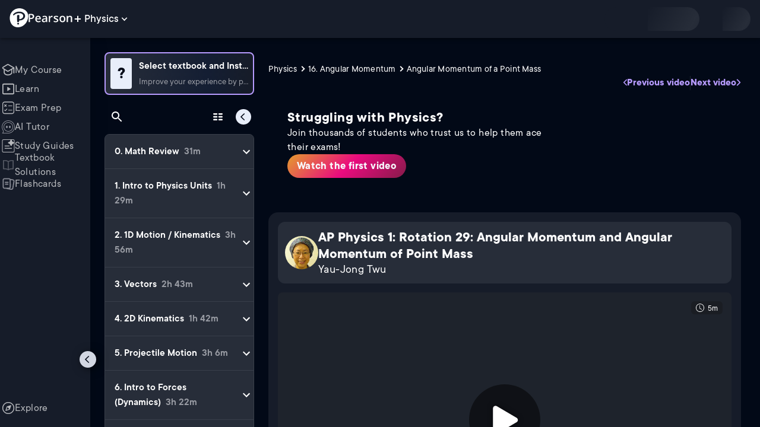

--- FILE ---
content_type: text/html; charset=utf-8
request_url: https://www.pearson.com/channels/physics/asset/85f1cd66/ap-physics-1-rotation-29-angular-momentum-and-angular-momentum-of-point-mass
body_size: 46759
content:
<!DOCTYPE html><html lang="en"><head><meta charSet="utf-8"/><meta property="og:type" content="website"/><meta name="viewport" content="width=device-width, initial-scale=1"/><meta name="theme-color" content="#000000"/><meta property="og:image" content="https://www.pearson.com/channels/channels-logo.jpg"/><meta property="twitter:card" content="summary_large_image"/><meta property="twitter:image" content="https://www.pearson.com/channels/channels-logo.jpg"/><title>AP Physics 1: Rotation 29: Angular Momentum and Angular Momentum ... | Study Prep in Pearson+</title><meta property="og:title" content="AP Physics 1: Rotation 29: Angular Momentum and Angular Momentum ... | Study Prep in Pearson+"/><meta property="twitter:title" content="AP Physics 1: Rotation 29: Angular Momentum and Angular Momentum ... | Study Prep in Pearson+"/><meta name="description" content="AP Physics 1: Rotation 29: Angular Momentum and Angular Momentum of Point Mass"/><meta property="og:description" content="AP Physics 1: Rotation 29: Angular Momentum and Angular Momentum of Point Mass"/><meta property="twitter:description" content="AP Physics 1: Rotation 29: Angular Momentum and Angular Momentum of Point Mass"/><link rel="canonical" href="https://www.pearson.com/channels/physics/asset/85f1cd66/ap-physics-1-rotation-29-angular-momentum-and-angular-momentum-of-point-mass"/><meta property="og:url" content="https://www.pearson.com/channels/physics/asset/85f1cd66/ap-physics-1-rotation-29-angular-momentum-and-angular-momentum-of-point-mass"/><meta property="twitter:url" content="https://www.pearson.com/channels/physics/asset/85f1cd66/ap-physics-1-rotation-29-angular-momentum-and-angular-momentum-of-point-mass"/><meta name="next-head-count" content="16"/><meta name="emotion-insertion-point" content=""/><style data-emotion="mui b6nho2 awgou1 q7mezt 10w9fme r9sqo6 10r7ggg 1g801pg r7k176 t3p1a1 7mxrdu abqyn 15830to 9vd5ud 11fhglq 1sjqd0u xgb323 hf94ok 1cbf1l2 1mpzjuh">.mui-b6nho2{background-color:#161c29;color:#fefefe;-webkit-transition:box-shadow 300ms cubic-bezier(0.4, 0, 0.2, 1) 0ms;transition:box-shadow 300ms cubic-bezier(0.4, 0, 0.2, 1) 0ms;box-shadow:var(--Paper-shadow);background-image:var(--Paper-overlay);display:-webkit-box;display:-webkit-flex;display:-ms-flexbox;display:flex;-webkit-flex-direction:column;-ms-flex-direction:column;flex-direction:column;width:100%;box-sizing:border-box;-webkit-flex-shrink:0;-ms-flex-negative:0;flex-shrink:0;position:fixed;z-index:1100;top:0;left:auto;right:0;--AppBar-background:#90caf9;--AppBar-color:rgba(0, 0, 0, 0.87);}@media print{.mui-b6nho2{position:absolute;}}.mui-awgou1{position:relative;display:-webkit-box;display:-webkit-flex;display:-ms-flexbox;display:flex;-webkit-align-items:center;-webkit-box-align:center;-ms-flex-align:center;align-items:center;padding-left:16px;padding-right:16px;min-height:56px;}@media (min-width:600px){.mui-awgou1{padding-left:24px;padding-right:24px;}}@media (min-width:0px){@media (orientation: landscape){.mui-awgou1{min-height:48px;}}}@media (min-width:600px){.mui-awgou1{min-height:64px;}}.mui-q7mezt{-webkit-user-select:none;-moz-user-select:none;-ms-user-select:none;user-select:none;width:1em;height:1em;display:inline-block;-webkit-flex-shrink:0;-ms-flex-negative:0;flex-shrink:0;-webkit-transition:fill 200ms cubic-bezier(0.4, 0, 0.2, 1) 0ms;transition:fill 200ms cubic-bezier(0.4, 0, 0.2, 1) 0ms;fill:currentColor;font-size:1.5rem;}.mui-10w9fme{margin:0;-webkit-flex-shrink:0;-ms-flex-negative:0;flex-shrink:0;border-width:0;border-style:solid;border-color:#2d374a;border-bottom-width:thin;}.mui-r9sqo6{display:-webkit-inline-box;display:-webkit-inline-flex;display:-ms-inline-flexbox;display:inline-flex;-webkit-align-items:center;-webkit-box-align:center;-ms-flex-align:center;align-items:center;-webkit-box-pack:center;-ms-flex-pack:center;-webkit-justify-content:center;justify-content:center;position:relative;box-sizing:border-box;-webkit-tap-highlight-color:transparent;background-color:transparent;outline:0;border:0;margin:0;border-radius:0;padding:0;cursor:pointer;-webkit-user-select:none;-moz-user-select:none;-ms-user-select:none;user-select:none;vertical-align:middle;-moz-appearance:none;-webkit-appearance:none;-webkit-text-decoration:none;text-decoration:none;color:inherit;text-align:center;-webkit-flex:0 0 auto;-ms-flex:0 0 auto;flex:0 0 auto;font-size:1.5rem;padding:8px;border-radius:50%;color:#fff;-webkit-transition:background-color 150ms cubic-bezier(0.4, 0, 0.2, 1) 0ms;transition:background-color 150ms cubic-bezier(0.4, 0, 0.2, 1) 0ms;padding:5px;font-size:1.125rem;}.mui-r9sqo6::-moz-focus-inner{border-style:none;}.mui-r9sqo6.Mui-disabled{pointer-events:none;cursor:default;}@media print{.mui-r9sqo6{-webkit-print-color-adjust:exact;color-adjust:exact;}}.mui-r9sqo6.Mui-disabled{background-color:transparent;color:rgba(255, 255, 255, 0.3);}.mui-r9sqo6.MuiIconButton-loading{color:transparent;}.mui-r9sqo6:hover{background-color:transparent;}.mui-r9sqo6:focus-visible{outline:2px solid var(--Text-darkTheme--Default);outline-offset:2px;}.mui-10r7ggg{list-style:none;margin:0;padding:0;position:relative;-webkit-align-self:stretch;-ms-flex-item-align:stretch;align-self:stretch;box-sizing:border-box;width:100%;background-color:var(--background-dark-theme-bg-level-2);border-radius:8px;border:1px solid var(--Border-darkTheme--border);overflow-x:hidden;}.mui-10r7ggg::-webkit-scrollbar-button{display:none;}.mui-10r7ggg::-webkit-scrollbar{width:8px;}.mui-10r7ggg::-webkit-scrollbar-thumb{width:8px;background:var(--Swatch-Light-900);border-radius:20px;visibility:hidden;}.mui-10r7ggg:hover::-webkit-scrollbar-thumb{visibility:visible;}.mui-1g801pg{display:-webkit-box;display:-webkit-flex;display:-ms-flexbox;display:flex;-webkit-box-pack:start;-ms-flex-pack:start;-webkit-justify-content:flex-start;justify-content:flex-start;-webkit-align-items:center;-webkit-box-align:center;-ms-flex-align:center;align-items:center;position:relative;-webkit-text-decoration:none;text-decoration:none;width:100%;box-sizing:border-box;text-align:left;border-bottom:1px solid #2d374a;-webkit-background-clip:padding-box;background-clip:padding-box;padding-top:12px;padding-bottom:12px;border-color:#2d374a;}.mui-r7k176{display:-webkit-inline-box;display:-webkit-inline-flex;display:-ms-inline-flexbox;display:inline-flex;-webkit-align-items:center;-webkit-box-align:center;-ms-flex-align:center;align-items:center;-webkit-box-pack:center;-ms-flex-pack:center;-webkit-justify-content:center;justify-content:center;position:relative;box-sizing:border-box;-webkit-tap-highlight-color:transparent;background-color:transparent;outline:0;border:0;margin:0;border-radius:0;padding:0;cursor:pointer;-webkit-user-select:none;-moz-user-select:none;-ms-user-select:none;user-select:none;vertical-align:middle;-moz-appearance:none;-webkit-appearance:none;-webkit-text-decoration:none;text-decoration:none;color:inherit;display:-webkit-box;display:-webkit-flex;display:-ms-flexbox;display:flex;-webkit-box-flex:1;-webkit-flex-grow:1;-ms-flex-positive:1;flex-grow:1;-webkit-box-pack:start;-ms-flex-pack:start;-webkit-justify-content:flex-start;justify-content:flex-start;-webkit-align-items:center;-webkit-box-align:center;-ms-flex-align:center;align-items:center;position:relative;-webkit-text-decoration:none;text-decoration:none;min-width:0;box-sizing:border-box;text-align:left;padding-top:8px;padding-bottom:8px;-webkit-transition:background-color 150ms cubic-bezier(0.4, 0, 0.2, 1) 0ms;transition:background-color 150ms cubic-bezier(0.4, 0, 0.2, 1) 0ms;padding:0 0 0 16px!important;}.mui-r7k176::-moz-focus-inner{border-style:none;}.mui-r7k176.Mui-disabled{pointer-events:none;cursor:default;}@media print{.mui-r7k176{-webkit-print-color-adjust:exact;color-adjust:exact;}}.mui-r7k176:hover{-webkit-text-decoration:none;text-decoration:none;background-color:rgba(255, 255, 255, 0.08);}@media (hover: none){.mui-r7k176:hover{background-color:transparent;}}.mui-r7k176.Mui-selected{background-color:rgba(144, 202, 249, 0.16);}.mui-r7k176.Mui-selected.Mui-focusVisible{background-color:rgba(144, 202, 249, 0.28);}.mui-r7k176.Mui-selected:hover{background-color:rgba(144, 202, 249, 0.24);}@media (hover: none){.mui-r7k176.Mui-selected:hover{background-color:rgba(144, 202, 249, 0.16);}}.mui-r7k176.Mui-focusVisible{background-color:rgba(255, 255, 255, 0.12);}.mui-r7k176.Mui-disabled{opacity:0.38;}.mui-r7k176:hover{background-color:transparent;}.mui-r7k176.Mui-selected{background-color:transparent;}.mui-r7k176.Mui-selected:hover{background-color:transparent;}.mui-t3p1a1{-webkit-flex:1 1 auto;-ms-flex:1 1 auto;flex:1 1 auto;min-width:0;margin-top:4px;margin-bottom:4px;}.MuiTypography-root:where(.mui-t3p1a1 .MuiListItemText-primary){display:block;}.MuiTypography-root:where(.mui-t3p1a1 .MuiListItemText-secondary){display:block;}.mui-7mxrdu{display:-webkit-inline-box;display:-webkit-inline-flex;display:-ms-inline-flexbox;display:inline-flex;-webkit-align-items:center;-webkit-box-align:center;-ms-flex-align:center;align-items:center;-webkit-box-pack:center;-ms-flex-pack:center;-webkit-justify-content:center;justify-content:center;position:relative;box-sizing:border-box;-webkit-tap-highlight-color:transparent;background-color:transparent;outline:0;border:0;margin:0;border-radius:0;padding:0;cursor:pointer;-webkit-user-select:none;-moz-user-select:none;-ms-user-select:none;user-select:none;vertical-align:middle;-moz-appearance:none;-webkit-appearance:none;-webkit-text-decoration:none;text-decoration:none;color:inherit;font-family:TT Commons;font-weight:500;font-size:0.875rem;line-height:1.75;text-transform:uppercase;min-width:64px;padding:6px 16px;border:0;border-radius:4px;-webkit-transition:background-color 250ms cubic-bezier(0.4, 0, 0.2, 1) 0ms,box-shadow 250ms cubic-bezier(0.4, 0, 0.2, 1) 0ms,border-color 250ms cubic-bezier(0.4, 0, 0.2, 1) 0ms,color 250ms cubic-bezier(0.4, 0, 0.2, 1) 0ms;transition:background-color 250ms cubic-bezier(0.4, 0, 0.2, 1) 0ms,box-shadow 250ms cubic-bezier(0.4, 0, 0.2, 1) 0ms,border-color 250ms cubic-bezier(0.4, 0, 0.2, 1) 0ms,color 250ms cubic-bezier(0.4, 0, 0.2, 1) 0ms;padding:6px 8px;color:var(--variant-textColor);background-color:var(--variant-textBg);--variant-textColor:#90caf9;--variant-outlinedColor:#90caf9;--variant-outlinedBorder:rgba(144, 202, 249, 0.5);--variant-containedColor:rgba(0, 0, 0, 0.87);--variant-containedBg:#90caf9;padding:4px 5px;font-size:0.8125rem;box-shadow:none;-webkit-transition:background-color 250ms cubic-bezier(0.4, 0, 0.2, 1) 0ms,box-shadow 250ms cubic-bezier(0.4, 0, 0.2, 1) 0ms,border-color 250ms cubic-bezier(0.4, 0, 0.2, 1) 0ms;transition:background-color 250ms cubic-bezier(0.4, 0, 0.2, 1) 0ms,box-shadow 250ms cubic-bezier(0.4, 0, 0.2, 1) 0ms,border-color 250ms cubic-bezier(0.4, 0, 0.2, 1) 0ms;text-transform:none;}.mui-7mxrdu::-moz-focus-inner{border-style:none;}.mui-7mxrdu.Mui-disabled{pointer-events:none;cursor:default;}@media print{.mui-7mxrdu{-webkit-print-color-adjust:exact;color-adjust:exact;}}.mui-7mxrdu:hover{-webkit-text-decoration:none;text-decoration:none;}.mui-7mxrdu.Mui-disabled{color:rgba(255, 255, 255, 0.3);}@media (hover: hover){.mui-7mxrdu:hover{--variant-containedBg:#42a5f5;--variant-textBg:rgba(144, 202, 249, 0.08);--variant-outlinedBorder:#90caf9;--variant-outlinedBg:rgba(144, 202, 249, 0.08);}}.mui-7mxrdu:hover{box-shadow:none;}.mui-7mxrdu.Mui-focusVisible{box-shadow:none;}.mui-7mxrdu:active{box-shadow:none;}.mui-7mxrdu.Mui-disabled{box-shadow:none;}.mui-7mxrdu.MuiButton-loading{color:transparent;}.mui-abqyn{height:0;overflow:hidden;-webkit-transition:height 300ms cubic-bezier(0.4, 0, 0.2, 1) 0ms;transition:height 300ms cubic-bezier(0.4, 0, 0.2, 1) 0ms;visibility:hidden;}.mui-15830to{display:-webkit-box;display:-webkit-flex;display:-ms-flexbox;display:flex;width:100%;}.mui-9vd5ud{width:100%;}.mui-11fhglq{list-style:none;margin:0;padding:0;position:relative;}.mui-1sjqd0u{display:-webkit-box;display:-webkit-flex;display:-ms-flexbox;display:flex;-webkit-box-pack:start;-ms-flex-pack:start;-webkit-justify-content:flex-start;justify-content:flex-start;-webkit-align-items:center;-webkit-box-align:center;-ms-flex-align:center;align-items:center;position:relative;-webkit-text-decoration:none;text-decoration:none;width:100%;box-sizing:border-box;text-align:left;border-bottom:1px solid #2d374a;-webkit-background-clip:padding-box;background-clip:padding-box;padding-top:12px;padding-bottom:12px;border-color:#2d374a;position:relative;}.mui-xgb323{display:-webkit-inline-box;display:-webkit-inline-flex;display:-ms-inline-flexbox;display:inline-flex;-webkit-align-items:center;-webkit-box-align:center;-ms-flex-align:center;align-items:center;-webkit-box-pack:center;-ms-flex-pack:center;-webkit-justify-content:center;justify-content:center;position:relative;box-sizing:border-box;-webkit-tap-highlight-color:transparent;background-color:transparent;outline:0;border:0;margin:0;border-radius:0;padding:0;cursor:pointer;-webkit-user-select:none;-moz-user-select:none;-ms-user-select:none;user-select:none;vertical-align:middle;-moz-appearance:none;-webkit-appearance:none;-webkit-text-decoration:none;text-decoration:none;color:inherit;display:-webkit-box;display:-webkit-flex;display:-ms-flexbox;display:flex;-webkit-box-flex:1;-webkit-flex-grow:1;-ms-flex-positive:1;flex-grow:1;-webkit-box-pack:start;-ms-flex-pack:start;-webkit-justify-content:flex-start;justify-content:flex-start;-webkit-align-items:center;-webkit-box-align:center;-ms-flex-align:center;align-items:center;position:relative;-webkit-text-decoration:none;text-decoration:none;min-width:0;box-sizing:border-box;text-align:left;padding-top:8px;padding-bottom:8px;-webkit-transition:background-color 150ms cubic-bezier(0.4, 0, 0.2, 1) 0ms;transition:background-color 150ms cubic-bezier(0.4, 0, 0.2, 1) 0ms;padding:0px;}.mui-xgb323::-moz-focus-inner{border-style:none;}.mui-xgb323.Mui-disabled{pointer-events:none;cursor:default;}@media print{.mui-xgb323{-webkit-print-color-adjust:exact;color-adjust:exact;}}.mui-xgb323:hover{-webkit-text-decoration:none;text-decoration:none;background-color:rgba(255, 255, 255, 0.08);}@media (hover: none){.mui-xgb323:hover{background-color:transparent;}}.mui-xgb323.Mui-selected{background-color:rgba(144, 202, 249, 0.16);}.mui-xgb323.Mui-selected.Mui-focusVisible{background-color:rgba(144, 202, 249, 0.28);}.mui-xgb323.Mui-selected:hover{background-color:rgba(144, 202, 249, 0.24);}@media (hover: none){.mui-xgb323.Mui-selected:hover{background-color:rgba(144, 202, 249, 0.16);}}.mui-xgb323.Mui-focusVisible{background-color:rgba(255, 255, 255, 0.12);}.mui-xgb323.Mui-disabled{opacity:0.38;}.mui-xgb323:hover{background-color:transparent;}.mui-xgb323.Mui-selected{background-color:transparent;}.mui-xgb323.Mui-selected:hover{background-color:transparent;}.mui-hf94ok{-webkit-flex:1 1 auto;-ms-flex:1 1 auto;flex:1 1 auto;min-width:0;margin-top:4px;margin-bottom:4px;padding-left:56px;padding-left:24px;}.MuiTypography-root:where(.mui-hf94ok .MuiListItemText-primary){display:block;}.MuiTypography-root:where(.mui-hf94ok .MuiListItemText-secondary){display:block;}.mui-1cbf1l2{height:0;overflow:hidden;-webkit-transition:height 300ms cubic-bezier(0.4, 0, 0.2, 1) 0ms;transition:height 300ms cubic-bezier(0.4, 0, 0.2, 1) 0ms;height:auto;overflow:visible;}.mui-1mpzjuh{display:-webkit-inline-box;display:-webkit-inline-flex;display:-ms-inline-flexbox;display:inline-flex;-webkit-align-items:center;-webkit-box-align:center;-ms-flex-align:center;align-items:center;-webkit-box-pack:center;-ms-flex-pack:center;-webkit-justify-content:center;justify-content:center;position:relative;box-sizing:border-box;-webkit-tap-highlight-color:transparent;background-color:transparent;outline:0;border:0;margin:0;border-radius:0;padding:0;cursor:pointer;-webkit-user-select:none;-moz-user-select:none;-ms-user-select:none;user-select:none;vertical-align:middle;-moz-appearance:none;-webkit-appearance:none;-webkit-text-decoration:none;text-decoration:none;color:inherit;text-align:center;-webkit-flex:0 0 auto;-ms-flex:0 0 auto;flex:0 0 auto;font-size:1.5rem;padding:8px;border-radius:50%;color:#fff;-webkit-transition:background-color 150ms cubic-bezier(0.4, 0, 0.2, 1) 0ms;transition:background-color 150ms cubic-bezier(0.4, 0, 0.2, 1) 0ms;padding:12px;font-size:1.75rem;}.mui-1mpzjuh::-moz-focus-inner{border-style:none;}.mui-1mpzjuh.Mui-disabled{pointer-events:none;cursor:default;}@media print{.mui-1mpzjuh{-webkit-print-color-adjust:exact;color-adjust:exact;}}.mui-1mpzjuh.Mui-disabled{background-color:transparent;color:rgba(255, 255, 255, 0.3);}.mui-1mpzjuh.MuiIconButton-loading{color:transparent;}.mui-1mpzjuh:hover{background-color:transparent;}.mui-1mpzjuh:focus-visible{outline:2px solid var(--Text-darkTheme--Default);outline-offset:2px;}</style><link rel="icon" href="https://www.pearson.com/etc/designs/global-store/pearsonplus/favicon.ico"/><link rel="shortcut icon" href="https://www.pearson.com/etc/designs/global-store/pearsonplus/favicon.ico"/><link rel="apple-touch-icon" href="/logo192.png"/><link rel="preload" as="script" href="https://www.pearson.com/assets/0bb383db49167f794e266452faa1fa11422373f0727"/><link rel="preload" href="https://static.studychannel.pearsonprd.tech/fonts/tt-commons.css" as="style"/><link rel="stylesheet" href="https://static.studychannel.pearsonprd.tech/fonts/tt-commons.css"/><link rel="preload" href="/channels/_next/static/css/662d22eba9c66389.css" as="style"/><link rel="stylesheet" href="/channels/_next/static/css/662d22eba9c66389.css" data-n-g=""/><link rel="preload" href="/channels/_next/static/css/b4813fa38d5a3705.css" as="style"/><link rel="stylesheet" href="/channels/_next/static/css/b4813fa38d5a3705.css" data-n-p=""/><link rel="preload" href="/channels/_next/static/css/105a4832be464467.css" as="style"/><link rel="stylesheet" href="/channels/_next/static/css/105a4832be464467.css" data-n-p=""/><link rel="preload" href="/channels/_next/static/css/df940a474ef8b496.css" as="style"/><link rel="stylesheet" href="/channels/_next/static/css/df940a474ef8b496.css" data-n-p=""/><link rel="preload" href="/channels/_next/static/css/6f2892d9fd7fd495.css" as="style"/><link rel="stylesheet" href="/channels/_next/static/css/6f2892d9fd7fd495.css" data-n-p=""/><link rel="preload" href="/channels/_next/static/css/5fb82a48424bfd07.css" as="style"/><link rel="stylesheet" href="/channels/_next/static/css/5fb82a48424bfd07.css" data-n-p=""/><link rel="preload" href="/channels/_next/static/css/61839992a7bf61df.css" as="style"/><link rel="stylesheet" href="/channels/_next/static/css/61839992a7bf61df.css" data-n-p=""/><noscript data-n-css=""></noscript><script type="text/javascript" src="https://www.pearson.com/assets/0bb383db49167f794e266452faa1fa11422373f0727"  ></script><script defer="" nomodule="" src="/channels/_next/static/chunks/polyfills-42372ed130431b0a.js"></script><script src="/channels/_next/static/chunks/webpack-10f55f2c68d1c88e.js" defer=""></script><script src="/channels/_next/static/chunks/framework-945b357d4a851f4b.js" defer=""></script><script src="/channels/_next/static/chunks/main-1da665e70e46b984.js" defer=""></script><script src="/channels/_next/static/chunks/pages/_app-4a3b19b4e6b044e0.js" defer=""></script><script src="/channels/_next/static/chunks/9353-8825306d3ae48c9f.js" defer=""></script><script src="/channels/_next/static/chunks/2812-f0f928770d9a2379.js" defer=""></script><script src="/channels/_next/static/chunks/2515-f5152e1069ade688.js" defer=""></script><script src="/channels/_next/static/chunks/1218-2c9e2d50d557f6c9.js" defer=""></script><script src="/channels/_next/static/chunks/9470-503b15789f1f9275.js" defer=""></script><script src="/channels/_next/static/chunks/3075-a52312b495f38e1c.js" defer=""></script><script src="/channels/_next/static/chunks/4859-0c0a5402c9c8cf40.js" defer=""></script><script src="/channels/_next/static/chunks/8738-1d90454d6c3295da.js" defer=""></script><script src="/channels/_next/static/chunks/6009-ec61950aa933d873.js" defer=""></script><script src="/channels/_next/static/chunks/4496-c861fcdcf53199ab.js" defer=""></script><script src="/channels/_next/static/chunks/7817-33490e0da84b2242.js" defer=""></script><script src="/channels/_next/static/chunks/5977-8dab3b1a1ad109e5.js" defer=""></script><script src="/channels/_next/static/chunks/6444-de6e877378585d07.js" defer=""></script><script src="/channels/_next/static/chunks/3861-c6bae2b8b168a39a.js" defer=""></script><script src="/channels/_next/static/chunks/7921-2de4528359360c00.js" defer=""></script><script src="/channels/_next/static/chunks/4956-aed7239f855eb643.js" defer=""></script><script src="/channels/_next/static/chunks/2092-38bc2d4b480fb476.js" defer=""></script><script src="/channels/_next/static/chunks/5395-a93bd3b092c20e48.js" defer=""></script><script src="/channels/_next/static/chunks/2022-529fdfcec290c7f5.js" defer=""></script><script src="/channels/_next/static/chunks/7938-6e8113018c05a593.js" defer=""></script><script src="/channels/_next/static/chunks/pages/%5BcourseId%5D/asset/%5BassetId%5D/%5BassetName%5D-b4e5d102564ef98b.js" defer=""></script><script src="/channels/_next/static/Ukv5DBzTkhenZkVo55s80/_buildManifest.js" defer=""></script><script src="/channels/_next/static/Ukv5DBzTkhenZkVo55s80/_ssgManifest.js" defer=""></script>
                              <script>!function(e){var n="https://s.go-mpulse.net/boomerang/";if("False"=="True")e.BOOMR_config=e.BOOMR_config||{},e.BOOMR_config.PageParams=e.BOOMR_config.PageParams||{},e.BOOMR_config.PageParams.pci=!0,n="https://s2.go-mpulse.net/boomerang/";if(window.BOOMR_API_key="XCNNJ-G8PCV-U855W-LP259-ULUSU",function(){function e(){if(!r){var e=document.createElement("script");e.id="boomr-scr-as",e.src=window.BOOMR.url,e.async=!0,o.appendChild(e),r=!0}}function t(e){r=!0;var n,t,a,i,d=document,O=window;if(window.BOOMR.snippetMethod=e?"if":"i",t=function(e,n){var t=d.createElement("script");t.id=n||"boomr-if-as",t.src=window.BOOMR.url,BOOMR_lstart=(new Date).getTime(),e=e||d.body,e.appendChild(t)},!window.addEventListener&&window.attachEvent&&navigator.userAgent.match(/MSIE [67]\./))return window.BOOMR.snippetMethod="s",void t(o,"boomr-async");a=document.createElement("IFRAME"),a.src="about:blank",a.title="",a.role="presentation",a.loading="eager",i=(a.frameElement||a).style,i.width=0,i.height=0,i.border=0,i.display="none",o.appendChild(a);try{O=a.contentWindow,d=O.document.open()}catch(_){n=document.domain,a.src="javascript:var d=document.open();d.domain='"+n+"';void 0;",O=a.contentWindow,d=O.document.open()}if(n)d._boomrl=function(){this.domain=n,t()},d.write("<bo"+"dy onload='document._boomrl();'>");else if(O._boomrl=function(){t()},O.addEventListener)O.addEventListener("load",O._boomrl,!1);else if(O.attachEvent)O.attachEvent("onload",O._boomrl);d.close()}function a(e){window.BOOMR_onload=e&&e.timeStamp||(new Date).getTime()}if(!window.BOOMR||!window.BOOMR.version&&!window.BOOMR.snippetExecuted){window.BOOMR=window.BOOMR||{},window.BOOMR.snippetStart=(new Date).getTime(),window.BOOMR.snippetExecuted=!0,window.BOOMR.snippetVersion=14,window.BOOMR.url=n+"XCNNJ-G8PCV-U855W-LP259-ULUSU";var i=document.currentScript||document.getElementsByTagName("script")[0],o=i.parentNode,r=!1,d=document.createElement("link");if(d.relList&&"function"==typeof d.relList.supports&&d.relList.supports("preload")&&"as"in d)window.BOOMR.snippetMethod="p",d.href=window.BOOMR.url,d.rel="preload",d.as="script",d.addEventListener("load",e),d.addEventListener("error",function(){t(!0)}),setTimeout(function(){if(!r)t(!0)},3e3),BOOMR_lstart=(new Date).getTime(),o.appendChild(d);else t(!1);if(window.addEventListener)window.addEventListener("load",a,!1);else if(window.attachEvent)window.attachEvent("onload",a)}}(),"".length>0)if(e&&"performance"in e&&e.performance&&"function"==typeof e.performance.setResourceTimingBufferSize)e.performance.setResourceTimingBufferSize();!function(){if(BOOMR=e.BOOMR||{},BOOMR.plugins=BOOMR.plugins||{},!BOOMR.plugins.AK){var n=""=="true"?1:0,t="",a="cj2ejxqxezglg2llxgia-f-175e7f377-clientnsv4-s.akamaihd.net",i="false"=="true"?2:1,o={"ak.v":"39","ak.cp":"1904824","ak.ai":parseInt("503985",10),"ak.ol":"0","ak.cr":8,"ak.ipv":4,"ak.proto":"h2","ak.rid":"da441b57","ak.r":45721,"ak.a2":n,"ak.m":"x","ak.n":"essl","ak.bpcip":"18.116.68.0","ak.cport":53108,"ak.gh":"23.33.25.26","ak.quicv":"","ak.tlsv":"tls1.3","ak.0rtt":"","ak.0rtt.ed":"","ak.csrc":"-","ak.acc":"","ak.t":"1768667536","ak.ak":"hOBiQwZUYzCg5VSAfCLimQ==5r4Bdz+eWcF/3/0Qr7rmQJRdz3MB6znWgkBauYAjxdcx/MhAO6wwsI16xB26mhLM9RvoXmbkIKP6utPE2J1iMTtGFc7BsogvexLuB949TxDwOjOa4lzxZo1UFioOEMWNRf/PdRcFGqggkpXmo/xDb+Vnyn2vGCMjHzUa4DaAWn2wF1H7+WwffQf08oRr4A4FUbN2OmjA6D+wRAtZVsh2e9AztoJgmDljggMLYIRFLh0wru8301KjI9lLZdODbiPrYi4V+LukBeK5KcBQE6Qq3R+osFYRcQqqEJQfcUa/ttvz+M8udWaQ7uvNfvyrZfpAcoDoXtgVqd0Ao8C0DuZGnCeOoyHFzUvSOzQzbmePCQpkz8/wJZOkf3hW4QngFw64MSt405htJJvbdb0zzft61BjHm+aBUutVgHe55gmc6nM=","ak.pv":"177","ak.dpoabenc":"","ak.tf":i};if(""!==t)o["ak.ruds"]=t;var r={i:!1,av:function(n){var t="http.initiator";if(n&&(!n[t]||"spa_hard"===n[t]))o["ak.feo"]=void 0!==e.aFeoApplied?1:0,BOOMR.addVar(o)},rv:function(){var e=["ak.bpcip","ak.cport","ak.cr","ak.csrc","ak.gh","ak.ipv","ak.m","ak.n","ak.ol","ak.proto","ak.quicv","ak.tlsv","ak.0rtt","ak.0rtt.ed","ak.r","ak.acc","ak.t","ak.tf"];BOOMR.removeVar(e)}};BOOMR.plugins.AK={akVars:o,akDNSPreFetchDomain:a,init:function(){if(!r.i){var e=BOOMR.subscribe;e("before_beacon",r.av,null,null),e("onbeacon",r.rv,null,null),r.i=!0}return this},is_complete:function(){return!0}}}}()}(window);</script></head><body class="study-theme-dark"><div id="__next"><div id="root"><a class="PUOR6p" href="#main-content-starts">Skip to main content</a><div class="S_xlzd"><header class="MuiPaper-root MuiPaper-elevation MuiPaper-elevation4 MuiAppBar-root MuiAppBar-colorPrimary MuiAppBar-positionFixed _9lQJQ_ mui-fixed mui-b6nho2" id="mainHeader" style="--Paper-shadow:0px 2px 4px -1px rgba(0,0,0,0.2),0px 4px 5px 0px rgba(0,0,0,0.14),0px 1px 10px 0px rgba(0,0,0,0.12);--Paper-overlay:linear-gradient(rgba(255, 255, 255, 0.092), rgba(255, 255, 255, 0.092))"><div class="MuiToolbar-root MuiToolbar-gutters MuiToolbar-regular v_I_em mui-awgou1"><div><a href="https://www.pearson.com/en-us/pearsonplus.html" class="w9JKWE" tabindex="0" role="button"><img src="/channels/images/PearsonLogo.svg" class="WN5pdq" alt="Pearson+ Logo" width="32" height="32"/><img role="presentation" src="/channels/images/PearsonLogoText.svg" class="RKsB3s" alt="Pearson+ Logo" width="88" height="18"/></a></div><button id=":R16al3l96:" class="gdM_Ks" aria-expanded="false" aria-controls="channelsModal"><p class="aVkELG">Physics</p><svg class="MuiSvgIcon-root MuiSvgIcon-fontSizeMedium _4PuOGb mui-q7mezt" focusable="false" aria-hidden="true" viewBox="0 0 24 24"><path d="M7.41 8.59 12 13.17l4.59-4.58L18 10l-6 6-6-6z"></path></svg></button><div class="ZPRem8"><div class="JRTxfl"><div class="ZeKf_n vDS8QF"><div class="S0a0BQ" style="width:100%;height:100%"><span></span></div></div><div class="ZeKf_n"><div class="S0a0BQ" style="width:100%;height:100%"><span></span></div></div></div></div></div></header><div class="mL_aZ_"><div style="top:58px" class="IHblgN"><nav aria-label="channel" class="K2kWMu"><div role="list" class="V4mDev"><span role="listitem" class="_7BFWe2" data-coachmark="{&quot;position&quot;:&quot;bottom&quot;,&quot;offset&quot;:[0,10],&quot;step&quot;:1,&quot;label&quot;:&quot;My Course&quot;,&quot;text&quot;:&quot;Create a personalized study plan and get recommended content.&quot;}"><a class="vUU_gl" href="/channels/physics"><span>My Course</span></a></span><span role="listitem" class="_7BFWe2" data-coachmark="{&quot;position&quot;:&quot;bottom&quot;,&quot;offset&quot;:[0,10],&quot;step&quot;:2,&quot;label&quot;:&quot;Learn&quot;,&quot;text&quot;:&quot;Watch bite-sized video lessons by world-class instructors.&quot;}"><a class="vUU_gl" href="/channels/physics/learn/patrick/math-review/math-review"><span>Learn</span></a></span><span role="listitem" class="_7BFWe2" data-coachmark="{&quot;position&quot;:&quot;bottom&quot;,&quot;offset&quot;:[0,10],&quot;step&quot;:3,&quot;label&quot;:&quot;Exam Prep&quot;,&quot;text&quot;:&quot;Prepare for your exams with custom practice sets.&quot;}"><a class="vUU_gl" href="/channels/physics/exam-prep"><span>Exam Prep</span></a></span><span role="listitem" class="_7BFWe2" data-coachmark="{&quot;position&quot;:&quot;bottom&quot;,&quot;offset&quot;:[0,10],&quot;step&quot;:4,&quot;label&quot;:&quot;AI Tutor&quot;,&quot;text&quot;:&quot;Get unstuck with our trusted AI tutor.&quot;}"><a class="vUU_gl" href="/channels/physics/ai-tutor"><span>AI Tutor</span></a></span><span role="listitem" class="_7BFWe2" data-coachmark="{&quot;position&quot;:&quot;bottom&quot;,&quot;offset&quot;:[0,10],&quot;step&quot;:5,&quot;label&quot;:&quot;Study Guides&quot;,&quot;text&quot;:&quot;Transform your notes into study guides, flashcards, and practice problems.&quot;}"><a class="vUU_gl" href="/channels/physics/study-guides"><span>Study Guides</span></a></span><span role="listitem" class="_7BFWe2"><a class="vUU_gl" href="/channels/physics/textbook-solutions"><span>Textbook Solutions</span></a></span><span role="listitem" class="_7BFWe2"><a class="vUU_gl" href="/channels/physics/flashcards"><span>Flashcards</span></a></span><span role="listitem" class="_7BFWe2"><a class="vUU_gl" href="/channels/physics/explore/math-review/math-review"><span>Explore</span></a></span><div aria-hidden="true" class="_3TfBic"></div></div></nav></div><div class="_9bHcpc"><nav aria-label="channel"><ul class="_51oDmM"><li class="_5AKkCe"><a class="P_CdIR" data-coachmark="{&quot;position&quot;:&quot;right&quot;,&quot;offset&quot;:[10,0],&quot;step&quot;:1,&quot;label&quot;:&quot;My Course&quot;,&quot;text&quot;:&quot;Create a personalized study plan and get recommended content.&quot;}" href="/channels/physics"><div class="_5qo0Fy"></div><div class="_2a6qYG" aria-label=""><img alt="" src="/channels/images/navigation/myCourseOutline.svg" height="22" width="22"/></div><span class="k78nyG">My Course</span></a></li><li class="MuiDivider-root MuiDivider-fullWidth _5AKkCe FU9xbf mui-10w9fme" role="none"></li><li class="_5AKkCe"><a class="P_CdIR" data-coachmark="{&quot;position&quot;:&quot;right&quot;,&quot;offset&quot;:[10,0],&quot;step&quot;:2,&quot;label&quot;:&quot;Learn&quot;,&quot;text&quot;:&quot;Watch bite-sized video lessons by world-class instructors.&quot;}" href="/channels/physics/learn/patrick/math-review/math-review"><div class="_5qo0Fy"></div><div class="_2a6qYG" aria-label=""><img alt="" src="/channels/images/navigation/learnOutline.svg" height="22" width="22"/></div><span class="k78nyG">Learn</span></a></li><li class="_5AKkCe"><a class="P_CdIR" data-coachmark="{&quot;position&quot;:&quot;right&quot;,&quot;offset&quot;:[10,0],&quot;step&quot;:3,&quot;label&quot;:&quot;Exam Prep&quot;,&quot;text&quot;:&quot;Prepare for your exams with custom practice sets.&quot;}" href="/channels/physics/exam-prep"><div class="_5qo0Fy"></div><div class="_2a6qYG" aria-label=""><img alt="" src="/channels/images/navigation/examPrepOutline.svg" height="22" width="22"/></div><span class="k78nyG">Exam Prep</span></a></li><li class="_5AKkCe"><a class="P_CdIR" data-coachmark="{&quot;position&quot;:&quot;right&quot;,&quot;offset&quot;:[10,0],&quot;step&quot;:4,&quot;label&quot;:&quot;AI Tutor&quot;,&quot;text&quot;:&quot;Get unstuck with our trusted AI tutor.&quot;}" href="/channels/physics/ai-tutor"><div class="_5qo0Fy"></div><div class="_2a6qYG" aria-label=""><img alt="" src="/channels/images/navigation/hwHelpOutline.svg" height="22" width="22"/></div><span class="k78nyG">AI Tutor</span></a></li><li class="_5AKkCe"><a class="P_CdIR" data-coachmark="{&quot;position&quot;:&quot;right&quot;,&quot;offset&quot;:[10,0],&quot;step&quot;:5,&quot;label&quot;:&quot;Study Guides&quot;,&quot;text&quot;:&quot;Transform your notes into study guides, flashcards, and practice problems.&quot;}" href="/channels/physics/study-guides"><div class="_5qo0Fy"></div><div class="_2a6qYG" aria-label=""><img alt="" src="/channels/images/navigation/studyGuidesOutline.svg" height="22" width="22"/></div><span class="k78nyG">Study Guides</span></a></li><li class="_5AKkCe"><a class="P_CdIR" href="/channels/physics/textbook-solutions"><div class="_5qo0Fy"></div><div class="_2a6qYG" aria-label=""><img alt="" src="/channels/images/navigation/textbookSolutionsOutlined.svg" height="22" width="22"/></div><span class="k78nyG">Textbook Solutions</span></a></li><li class="_5AKkCe"><a class="P_CdIR" href="/channels/physics/flashcards"><div class="_5qo0Fy"></div><div class="_2a6qYG" aria-label=""><img alt="" src="/channels/images/navigation/flashcardsOutline.svg" height="22" width="22"/></div><span class="k78nyG">Flashcards</span></a></li><li class="MuiDivider-root MuiDivider-fullWidth _5AKkCe FU9xbf mui-10w9fme" role="none"></li><li class="_5AKkCe FPETun"><a class="P_CdIR" href="/channels/physics/explore/math-review/math-review"><div class="_5qo0Fy"></div><div class="_2a6qYG" aria-label=""><img alt="" src="/channels/images/navigation/exploreOutline.svg" height="22" width="22"/></div><span class="k78nyG">Explore</span></a></li></ul></nav><button class="MuiButtonBase-root MuiIconButton-root MuiIconButton-sizeSmall LOCt6o mui-r9sqo6" tabindex="0" type="button" aria-label="Hide navigation"><img src="/channels/images/navigation/collapseTOC.svg" alt="" width="18" height="18"/></button></div><div id="course-content-wrapper-id" class="pgk82m"><div class="KEaPyn"><div style="display:contents" data-a11y-owner="" data-a11y-owner-root-link=":R9jl96:-owner-state-owner-root" data-a11y-owner-root=":R9jl96:-owner-state-owner-root"><main id="main-content-starts"><div class="TpnSq9"><div class="k_2zu_"><div role="navigation" aria-labelledby=":R3pjl96:" class="vgBHcF"><div id="enrollment-cta-container" class="spmj5S"><div class="MLAyKF"><button type="button" class="wx_lJz" aria-describedby=":R2jpjl96:"><div class="_2mj4Qt">?</div><div class="jPqi12"><span class="evZoBg">Select textbook and Institution</span><p aria-hidden="true" id=":R2jpjl96:" class="VBhMg7" aria-label="Improve your experience by picking them">Improve your experience by picking them</p></div></button></div></div><div class="TZ1E1a"><div class="WWiYz1"><span id=":R3pjl96:" class="jYFpyL">Table of contents</span><div role="search" aria-label="Table of contents"><button class="MuiButtonBase-root MuiIconButton-root MuiIconButton-sizeSmall VYV9Jq mui-r9sqo6" tabindex="0" type="button" aria-label="Search in the table of contents"><svg class="MuiSvgIcon-root MuiSvgIcon-fontSizeMedium Z74YDX mui-q7mezt" focusable="false" aria-hidden="true" viewBox="0 0 24 24"><path d="M15.5 14h-.79l-.28-.27C15.41 12.59 16 11.11 16 9.5 16 5.91 13.09 3 9.5 3S3 5.91 3 9.5 5.91 16 9.5 16c1.61 0 3.09-.59 4.23-1.57l.27.28v.79l5 4.99L20.49 19zm-6 0C7.01 14 5 11.99 5 9.5S7.01 5 9.5 5 14 7.01 14 9.5 11.99 14 9.5 14"></path></svg></button></div><div><button class="MuiButtonBase-root MuiIconButton-root MuiIconButton-sizeSmall vWd8R_ mui-r9sqo6" tabindex="0" type="button" aria-label="Table of contents" aria-haspopup="dialog"><img alt="" src="/channels/images/TableOfContents.svg" width="32" height="32"/></button><span class="lmvWS_"><button class="MuiButtonBase-root MuiIconButton-root MuiIconButton-sizeSmall RdE9vR mui-r9sqo6" tabindex="0" type="button" aria-label="Hide table of content"><img alt="" src="/channels/images/navigation/collapseTOC.svg" class="xOMMiY" width="18" height="18"/></button></span></div><div class="fHO2t9"><div aria-live="polite"><span></span></div></div></div></div><div class="cecjNj"><div class="ZcO5Ok"><a class="PUOR6p" href="#guided-main-content-starts">Skip topic navigation</a></div></div><ul class="MuiList-root mui-10r7ggg" aria-label="Course chapters"><li class="MuiListItem-root MuiListItem-divider NCgY3E mui-1g801pg"><div class="MuiButtonBase-root MuiListItemButton-root MuiListItemButton-root mui-r7k176" tabindex="0" role="button" aria-expanded="false" aria-controls=":Rqfjpjl96:"><div class="MuiListItemText-root mui-t3p1a1"><div class="C8heh4"><div><div><span>0. Math Review</span><span aria-label="approx duration: 31min" class="stVea0">31m</span></div><div hidden=""><button class="MuiButtonBase-root MuiButton-root MuiButton-text MuiButton-textPrimary MuiButton-sizeSmall MuiButton-textSizeSmall MuiButton-colorPrimary MuiButton-disableElevation MuiButton-root MuiButton-text MuiButton-textPrimary MuiButton-sizeSmall MuiButton-textSizeSmall MuiButton-colorPrimary MuiButton-disableElevation n62TL9 mui-7mxrdu" tabindex="0" type="button" id=":Rqfjpjl96H1:">Chapter worksheet<img class="eCVPU_" src="/channels/images/primaryDownloadIcon.svg" alt=""/><img class="_3_aoI5" src="/channels/images/primaryDownloadIconHover.svg" alt=""/></button></div></div><svg class="MuiSvgIcon-root MuiSvgIcon-fontSizeMedium mui-q7mezt" focusable="false" aria-hidden="true" viewBox="0 0 24 24"><path d="M16.59 8.59 12 13.17 7.41 8.59 6 10l6 6 6-6z"></path></svg></div></div></div><div aria-owns=":Rqfjpjl96H1: :Rqfjpjl96H2:"></div></li><div style="min-height:0px" class="MuiCollapse-root MuiCollapse-vertical MuiCollapse-hidden mui-abqyn"><div class="MuiCollapse-wrapper MuiCollapse-vertical mui-15830to"><div class="MuiCollapse-wrapperInner MuiCollapse-vertical mui-9vd5ud"><ul class="MuiList-root zR8RVK mui-11fhglq" aria-label="0. Math Review chapter topics" id=":Rqfjpjl96:"><li class="MuiListItem-root MuiListItem-divider oWIqzb mui-1sjqd0u"><a class="MuiButtonBase-root MuiListItemButton-root MuiListItemButton-root mui-xgb323" tabindex="0" role="link" aria-current="false" href="/channels/physics/learn/patrick/math-review/math-review"><div class="MuiListItemText-root MuiListItemText-inset mui-hf94ok"><div><div class="Kel19U">Math Review</div><span aria-label="approx duration: 31min" class="CSu3yz">31m</span></div></div></a></li><span aria-owns=":Rdal0qfjpjl96:"></span></ul></div></div></div><li class="MuiListItem-root MuiListItem-divider NCgY3E mui-1g801pg"><div class="MuiButtonBase-root MuiListItemButton-root MuiListItemButton-root mui-r7k176" tabindex="0" role="button" aria-expanded="false" aria-controls=":R1afjpjl96:"><div class="MuiListItemText-root mui-t3p1a1"><div class="C8heh4"><div><div><span>1. Intro to Physics Units</span><span aria-label="approx duration: 1h 29min" class="stVea0">1h 29m</span></div><div hidden=""><button class="MuiButtonBase-root MuiButton-root MuiButton-text MuiButton-textPrimary MuiButton-sizeSmall MuiButton-textSizeSmall MuiButton-colorPrimary MuiButton-disableElevation MuiButton-root MuiButton-text MuiButton-textPrimary MuiButton-sizeSmall MuiButton-textSizeSmall MuiButton-colorPrimary MuiButton-disableElevation n62TL9 mui-7mxrdu" tabindex="0" type="button" id=":R1afjpjl96H1:">Chapter worksheet<img class="eCVPU_" src="/channels/images/primaryDownloadIcon.svg" alt=""/><img class="_3_aoI5" src="/channels/images/primaryDownloadIconHover.svg" alt=""/></button></div></div><svg class="MuiSvgIcon-root MuiSvgIcon-fontSizeMedium mui-q7mezt" focusable="false" aria-hidden="true" viewBox="0 0 24 24"><path d="M16.59 8.59 12 13.17 7.41 8.59 6 10l6 6 6-6z"></path></svg></div></div></div><div aria-owns=":R1afjpjl96H1: :R1afjpjl96H2:"></div></li><div style="min-height:0px" class="MuiCollapse-root MuiCollapse-vertical MuiCollapse-hidden mui-abqyn"><div class="MuiCollapse-wrapper MuiCollapse-vertical mui-15830to"><div class="MuiCollapse-wrapperInner MuiCollapse-vertical mui-9vd5ud"><ul class="MuiList-root zR8RVK mui-11fhglq" aria-label="1. Intro to Physics Units chapter topics" id=":R1afjpjl96:"><li class="MuiListItem-root MuiListItem-divider oWIqzb mui-1sjqd0u"><a class="MuiButtonBase-root MuiListItemButton-root MuiListItemButton-root mui-xgb323" tabindex="0" role="link" aria-current="false" href="/channels/physics/learn/patrick/units-vectors/units-metric-prefixes-scientific-notation"><div class="MuiListItemText-root MuiListItemText-inset mui-hf94ok"><div><div class="Kel19U">Introduction to Units</div><span aria-label="approx duration: 26min" class="CSu3yz">26m</span></div></div></a></li><span aria-owns=":Rdal1afjpjl96:"></span><li class="MuiListItem-root MuiListItem-divider oWIqzb mui-1sjqd0u"><a class="MuiButtonBase-root MuiListItemButton-root MuiListItemButton-root mui-xgb323" tabindex="0" role="link" aria-current="false" href="/channels/physics/learn/patrick/units-vectors/units-conversions"><div class="MuiListItemText-root MuiListItemText-inset mui-hf94ok"><div><div class="Kel19U">Unit Conversions</div><span aria-label="approx duration: 18min" class="CSu3yz">18m</span></div></div></a></li><span aria-owns=":Rlal1afjpjl96:"></span><li class="MuiListItem-root MuiListItem-divider oWIqzb mui-1sjqd0u"><a class="MuiButtonBase-root MuiListItemButton-root MuiListItemButton-root mui-xgb323" tabindex="0" role="link" aria-current="false" href="/channels/physics/learn/patrick/units-vectors/solving-mass-volume-density-problems"><div class="MuiListItemText-root MuiListItemText-inset mui-hf94ok"><div><div class="Kel19U">Solving Density Problems</div><span aria-label="approx duration: 13min" class="CSu3yz">13m</span></div></div></a></li><span aria-owns=":Rtal1afjpjl96:"></span><li class="MuiListItem-root MuiListItem-divider oWIqzb mui-1sjqd0u"><a class="MuiButtonBase-root MuiListItemButton-root MuiListItemButton-root mui-xgb323" tabindex="0" role="link" aria-current="false" href="/channels/physics/learn/patrick/units-vectors/dimensional-analysis"><div class="MuiListItemText-root MuiListItemText-inset mui-hf94ok"><div><div class="Kel19U">Dimensional Analysis</div><span aria-label="approx duration: 10min" class="CSu3yz">10m</span></div></div></a></li><span aria-owns=":R15al1afjpjl96:"></span><li class="MuiListItem-root MuiListItem-divider oWIqzb mui-1sjqd0u"><a class="MuiButtonBase-root MuiListItemButton-root MuiListItemButton-root mui-xgb323" tabindex="0" role="link" aria-current="false" href="/channels/physics/learn/patrick/units-vectors/metric-prefixes"><div class="MuiListItemText-root MuiListItemText-inset mui-hf94ok"><div><div class="Kel19U">Counting Significant Figures</div><span aria-label="approx duration: 5min" class="CSu3yz">5m</span></div></div></a></li><span aria-owns=":R1dal1afjpjl96:"></span><li class="MuiListItem-root MuiListItem-divider oWIqzb mui-1sjqd0u"><a class="MuiButtonBase-root MuiListItemButton-root MuiListItemButton-root mui-xgb323" tabindex="0" role="link" aria-current="false" href="/channels/physics/learn/patrick/units-vectors/significant-figures-error"><div class="MuiListItemText-root MuiListItemText-inset mui-hf94ok"><div><div class="Kel19U">Operations with Significant Figures</div><span aria-label="approx duration: 14min" class="CSu3yz">14m</span></div></div></a></li><span aria-owns=":R1lal1afjpjl96:"></span></ul></div></div></div><li class="MuiListItem-root MuiListItem-divider NCgY3E mui-1g801pg"><div class="MuiButtonBase-root MuiListItemButton-root MuiListItemButton-root mui-r7k176" tabindex="0" role="button" aria-expanded="false" aria-controls=":R1qfjpjl96:"><div class="MuiListItemText-root mui-t3p1a1"><div class="C8heh4"><div><div><span>2. 1D Motion / Kinematics</span><span aria-label="approx duration: 3h 56min" class="stVea0">3h 56m</span></div><div hidden=""><button class="MuiButtonBase-root MuiButton-root MuiButton-text MuiButton-textPrimary MuiButton-sizeSmall MuiButton-textSizeSmall MuiButton-colorPrimary MuiButton-disableElevation MuiButton-root MuiButton-text MuiButton-textPrimary MuiButton-sizeSmall MuiButton-textSizeSmall MuiButton-colorPrimary MuiButton-disableElevation n62TL9 mui-7mxrdu" tabindex="0" type="button" id=":R1qfjpjl96H1:">Chapter worksheet<img class="eCVPU_" src="/channels/images/primaryDownloadIcon.svg" alt=""/><img class="_3_aoI5" src="/channels/images/primaryDownloadIconHover.svg" alt=""/></button></div></div><svg class="MuiSvgIcon-root MuiSvgIcon-fontSizeMedium mui-q7mezt" focusable="false" aria-hidden="true" viewBox="0 0 24 24"><path d="M16.59 8.59 12 13.17 7.41 8.59 6 10l6 6 6-6z"></path></svg></div></div></div><div aria-owns=":R1qfjpjl96H1: :R1qfjpjl96H2:"></div></li><div style="min-height:0px" class="MuiCollapse-root MuiCollapse-vertical MuiCollapse-hidden mui-abqyn"><div class="MuiCollapse-wrapper MuiCollapse-vertical mui-15830to"><div class="MuiCollapse-wrapperInner MuiCollapse-vertical mui-9vd5ud"><ul class="MuiList-root zR8RVK mui-11fhglq" aria-label="2. 1D Motion / Kinematics chapter topics" id=":R1qfjpjl96:"><li class="MuiListItem-root MuiListItem-divider oWIqzb mui-1sjqd0u"><a class="MuiButtonBase-root MuiListItemButton-root MuiListItemButton-root mui-xgb323" tabindex="0" role="link" aria-current="false" href="/channels/physics/learn/patrick/1d-motion-kinematics-new/displacement"><div class="MuiListItemText-root MuiListItemText-inset mui-hf94ok"><div><div class="Kel19U">Vectors, Scalars, &amp; Displacement</div><span aria-label="approx duration: 13min" class="CSu3yz">13m</span></div></div></a></li><span aria-owns=":Rdal1qfjpjl96:"></span><li class="MuiListItem-root MuiListItem-divider oWIqzb mui-1sjqd0u"><a class="MuiButtonBase-root MuiListItemButton-root MuiListItemButton-root mui-xgb323" tabindex="0" role="link" aria-current="false" href="/channels/physics/learn/patrick/1d-motion-kinematics-new/intro-to-kinematics"><div class="MuiListItemText-root MuiListItemText-inset mui-hf94ok"><div><div class="Kel19U">Average Velocity</div><span aria-label="approx duration: 32min" class="CSu3yz">32m</span></div></div></a></li><span aria-owns=":Rlal1qfjpjl96:"></span><li class="MuiListItem-root MuiListItem-divider oWIqzb mui-1sjqd0u"><a class="MuiButtonBase-root MuiListItemButton-root MuiListItemButton-root mui-xgb323" tabindex="0" role="link" aria-current="false" href="/channels/physics/learn/patrick/1d-motion-kinematics-new/constant-acceleration"><div class="MuiListItemText-root MuiListItemText-inset mui-hf94ok"><div><div class="Kel19U">Intro to Acceleration</div><span aria-label="approx duration: 7min" class="CSu3yz">7m</span></div></div></a></li><span aria-owns=":Rtal1qfjpjl96:"></span><li class="MuiListItem-root MuiListItem-divider oWIqzb mui-1sjqd0u"><a class="MuiButtonBase-root MuiListItemButton-root MuiListItemButton-root mui-xgb323" tabindex="0" role="link" aria-current="false" href="/channels/physics/learn/patrick/1d-motion-kinematics-new/position-velocity-graphs"><div class="MuiListItemText-root MuiListItemText-inset mui-hf94ok"><div><div class="Kel19U">Position-Time Graphs &amp; Velocity</div><span aria-label="approx duration: 26min" class="CSu3yz">26m</span></div></div></a></li><span aria-owns=":R15al1qfjpjl96:"></span><li class="MuiListItem-root MuiListItem-divider oWIqzb mui-1sjqd0u"><a class="MuiButtonBase-root MuiListItemButton-root MuiListItemButton-root mui-xgb323" tabindex="0" role="link" aria-current="false" href="/channels/physics/learn/patrick/1d-motion-kinematics-new/conceptual-problems-position-time-graphs"><div class="MuiListItemText-root MuiListItemText-inset mui-hf94ok"><div><div class="Kel19U">Conceptual Problems with Position-Time Graphs</div><span aria-label="approx duration: 22min" class="CSu3yz">22m</span></div></div></a></li><span aria-owns=":R1dal1qfjpjl96:"></span><li class="MuiListItem-root MuiListItem-divider oWIqzb mui-1sjqd0u"><a class="MuiButtonBase-root MuiListItemButton-root MuiListItemButton-root mui-xgb323" tabindex="0" role="link" aria-current="false" href="/channels/physics/learn/patrick/1d-motion-kinematics-new/velocity-time-graphs-acceleration"><div class="MuiListItemText-root MuiListItemText-inset mui-hf94ok"><div><div class="Kel19U">Velocity-Time Graphs &amp; Acceleration</div><span aria-label="approx duration: 5min" class="CSu3yz">5m</span></div></div></a></li><span aria-owns=":R1lal1qfjpjl96:"></span><li class="MuiListItem-root MuiListItem-divider oWIqzb mui-1sjqd0u"><a class="MuiButtonBase-root MuiListItemButton-root MuiListItemButton-root mui-xgb323" tabindex="0" role="link" aria-current="false" href="/channels/physics/learn/patrick/1d-motion-kinematics-new/calculating-displacement-from-velocity-time-graphs"><div class="MuiListItemText-root MuiListItemText-inset mui-hf94ok"><div><div class="Kel19U">Calculating Displacement from Velocity-Time Graphs</div><span aria-label="approx duration: 15min" class="CSu3yz">15m</span></div></div></a></li><span aria-owns=":R1tal1qfjpjl96:"></span><li class="MuiListItem-root MuiListItem-divider oWIqzb mui-1sjqd0u"><a class="MuiButtonBase-root MuiListItemButton-root MuiListItemButton-root mui-xgb323" tabindex="0" role="link" aria-current="false" href="/channels/physics/learn/patrick/1d-motion-kinematics-new/conceptual-problems-in-velocity-time-graphs"><div class="MuiListItemText-root MuiListItemText-inset mui-hf94ok"><div><div class="Kel19U">Conceptual Problems with Velocity-Time Graphs</div><span aria-label="approx duration: 10min" class="CSu3yz">10m</span></div></div></a></li><span aria-owns=":R25al1qfjpjl96:"></span><li class="MuiListItem-root MuiListItem-divider oWIqzb mui-1sjqd0u"><a class="MuiButtonBase-root MuiListItemButton-root MuiListItemButton-root mui-xgb323" tabindex="0" role="link" aria-current="false" href="/channels/physics/learn/patrick/1d-motion-kinematics-new/calculating-change-in-velocity-from-acceleration-time-graphs"><div class="MuiListItemText-root MuiListItemText-inset mui-hf94ok"><div><div class="Kel19U">Calculating Change in Velocity from Acceleration-Time Graphs</div><span aria-label="approx duration: 10min" class="CSu3yz">10m</span></div></div></a></li><span aria-owns=":R2dal1qfjpjl96:"></span><li class="MuiListItem-root MuiListItem-divider oWIqzb mui-1sjqd0u"><a class="MuiButtonBase-root MuiListItemButton-root MuiListItemButton-root mui-xgb323" tabindex="0" role="link" aria-current="false" href="/channels/physics/learn/patrick/1d-motion-kinematics-new/graphing-position-velocity-and-acceleration-graphs"><div class="MuiListItemText-root MuiListItemText-inset mui-hf94ok"><div><div class="Kel19U">Graphing Position, Velocity, and Acceleration Graphs</div><span aria-label="approx duration: 11min" class="CSu3yz">11m</span></div></div></a></li><span aria-owns=":R2lal1qfjpjl96:"></span><li class="MuiListItem-root MuiListItem-divider oWIqzb mui-1sjqd0u"><a class="MuiButtonBase-root MuiListItemButton-root MuiListItemButton-root mui-xgb323" tabindex="0" role="link" aria-current="false" href="/channels/physics/learn/patrick/1d-motion-kinematics-new/kinematics-equations"><div class="MuiListItemText-root MuiListItemText-inset mui-hf94ok"><div><div class="Kel19U">Kinematics Equations</div><span aria-label="approx duration: 37min" class="CSu3yz">37m</span></div></div></a></li><span aria-owns=":R2tal1qfjpjl96:"></span><li class="MuiListItem-root MuiListItem-divider oWIqzb mui-1sjqd0u"><a class="MuiButtonBase-root MuiListItemButton-root MuiListItemButton-root mui-xgb323" tabindex="0" role="link" aria-current="false" href="/channels/physics/learn/patrick/1d-motion-kinematics-new/vertical-motion-and-free-fall"><div class="MuiListItemText-root MuiListItemText-inset mui-hf94ok"><div><div class="Kel19U">Vertical Motion and Free Fall</div><span aria-label="approx duration: 19min" class="CSu3yz">19m</span></div></div></a></li><span aria-owns=":R35al1qfjpjl96:"></span><li class="MuiListItem-root MuiListItem-divider oWIqzb mui-1sjqd0u"><a class="MuiButtonBase-root MuiListItemButton-root MuiListItemButton-root mui-xgb323" tabindex="0" role="link" aria-current="false" href="/channels/physics/learn/patrick/1d-motion-kinematics-new/catch-overtake-problems"><div class="MuiListItemText-root MuiListItemText-inset mui-hf94ok"><div><div class="Kel19U">Catch/Overtake Problems</div><span aria-label="approx duration: 23min" class="CSu3yz">23m</span></div></div></a></li><span aria-owns=":R3dal1qfjpjl96:"></span></ul></div></div></div><li class="MuiListItem-root MuiListItem-divider NCgY3E mui-1g801pg"><div class="MuiButtonBase-root MuiListItemButton-root MuiListItemButton-root mui-r7k176" tabindex="0" role="button" aria-expanded="false" aria-controls=":R2afjpjl96:"><div class="MuiListItemText-root mui-t3p1a1"><div class="C8heh4"><div><div><span>3. Vectors</span><span aria-label="approx duration: 2h 43min" class="stVea0">2h 43m</span></div><div hidden=""><button class="MuiButtonBase-root MuiButton-root MuiButton-text MuiButton-textPrimary MuiButton-sizeSmall MuiButton-textSizeSmall MuiButton-colorPrimary MuiButton-disableElevation MuiButton-root MuiButton-text MuiButton-textPrimary MuiButton-sizeSmall MuiButton-textSizeSmall MuiButton-colorPrimary MuiButton-disableElevation n62TL9 mui-7mxrdu" tabindex="0" type="button" id=":R2afjpjl96H1:">Chapter worksheet<img class="eCVPU_" src="/channels/images/primaryDownloadIcon.svg" alt=""/><img class="_3_aoI5" src="/channels/images/primaryDownloadIconHover.svg" alt=""/></button></div></div><svg class="MuiSvgIcon-root MuiSvgIcon-fontSizeMedium mui-q7mezt" focusable="false" aria-hidden="true" viewBox="0 0 24 24"><path d="M16.59 8.59 12 13.17 7.41 8.59 6 10l6 6 6-6z"></path></svg></div></div></div><div aria-owns=":R2afjpjl96H1: :R2afjpjl96H2:"></div></li><div style="min-height:0px" class="MuiCollapse-root MuiCollapse-vertical MuiCollapse-hidden mui-abqyn"><div class="MuiCollapse-wrapper MuiCollapse-vertical mui-15830to"><div class="MuiCollapse-wrapperInner MuiCollapse-vertical mui-9vd5ud"><ul class="MuiList-root zR8RVK mui-11fhglq" aria-label="3. Vectors chapter topics" id=":R2afjpjl96:"><li class="MuiListItem-root MuiListItem-divider oWIqzb mui-1sjqd0u"><a class="MuiButtonBase-root MuiListItemButton-root MuiListItemButton-root mui-xgb323" tabindex="0" role="link" aria-current="false" href="/channels/physics/learn/patrick/vectors/review-of-vectors-vs-scalars"><div class="MuiListItemText-root MuiListItemText-inset mui-hf94ok"><div><div class="Kel19U">Review of Vectors vs. Scalars</div><span aria-label="approx duration: 1min" class="CSu3yz">1m</span></div></div></a></li><span aria-owns=":Rdal2afjpjl96:"></span><li class="MuiListItem-root MuiListItem-divider oWIqzb mui-1sjqd0u"><a class="MuiButtonBase-root MuiListItemButton-root MuiListItemButton-root mui-xgb323" tabindex="0" role="link" aria-current="false" href="/channels/physics/learn/patrick/vectors/vectors-scalars-and-displacement"><div class="MuiListItemText-root MuiListItemText-inset mui-hf94ok"><div><div class="Kel19U">Introduction to Vectors</div><span aria-label="approx duration: 7min" class="CSu3yz">7m</span></div></div></a></li><span aria-owns=":Rlal2afjpjl96:"></span><li class="MuiListItem-root MuiListItem-divider oWIqzb mui-1sjqd0u"><a class="MuiButtonBase-root MuiListItemButton-root MuiListItemButton-root mui-xgb323" tabindex="0" role="link" aria-current="false" href="/channels/physics/learn/patrick/vectors/adding-vectors-graphically"><div class="MuiListItemText-root MuiListItemText-inset mui-hf94ok"><div><div class="Kel19U">Adding Vectors Graphically</div><span aria-label="approx duration: 22min" class="CSu3yz">22m</span></div></div></a></li><span aria-owns=":Rtal2afjpjl96:"></span><li class="MuiListItem-root MuiListItem-divider oWIqzb mui-1sjqd0u"><a class="MuiButtonBase-root MuiListItemButton-root MuiListItemButton-root mui-xgb323" tabindex="0" role="link" aria-current="false" href="/channels/physics/learn/patrick/vectors/vector-composition-decomposition"><div class="MuiListItemText-root MuiListItemText-inset mui-hf94ok"><div><div class="Kel19U">Vector Composition &amp; Decomposition</div><span aria-label="approx duration: 11min" class="CSu3yz">11m</span></div></div></a></li><span aria-owns=":R15al2afjpjl96:"></span><li class="MuiListItem-root MuiListItem-divider oWIqzb mui-1sjqd0u"><a class="MuiButtonBase-root MuiListItemButton-root MuiListItemButton-root mui-xgb323" tabindex="0" role="link" aria-current="false" href="/channels/physics/learn/patrick/vectors/adding-vectors-by-components"><div class="MuiListItemText-root MuiListItemText-inset mui-hf94ok"><div><div class="Kel19U">Adding Vectors by Components</div><span aria-label="approx duration: 13min" class="CSu3yz">13m</span></div></div></a></li><span aria-owns=":R1dal2afjpjl96:"></span><li class="MuiListItem-root MuiListItem-divider oWIqzb mui-1sjqd0u"><a class="MuiButtonBase-root MuiListItemButton-root MuiListItemButton-root mui-xgb323" tabindex="0" role="link" aria-current="false" href="/channels/physics/learn/patrick/vectors/trig-review"><div class="MuiListItemText-root MuiListItemText-inset mui-hf94ok"><div><div class="Kel19U">Trig Review</div><span aria-label="approx duration: 24min" class="CSu3yz">24m</span></div></div></a></li><span aria-owns=":R1lal2afjpjl96:"></span><li class="MuiListItem-root MuiListItem-divider oWIqzb mui-1sjqd0u"><a class="MuiButtonBase-root MuiListItemButton-root MuiListItemButton-root mui-xgb323" tabindex="0" role="link" aria-current="false" href="/channels/physics/learn/patrick/vectors/unit-vectors"><div class="MuiListItemText-root MuiListItemText-inset mui-hf94ok"><div><div class="Kel19U">Unit Vectors</div><span aria-label="approx duration: 15min" class="CSu3yz">15m</span></div></div></a></li><span aria-owns=":R1tal2afjpjl96:"></span><li class="MuiListItem-root MuiListItem-divider oWIqzb mui-1sjqd0u"><a class="MuiButtonBase-root MuiListItemButton-root MuiListItemButton-root mui-xgb323" tabindex="0" role="link" aria-current="false" href="/channels/physics/learn/patrick/vectors/scalar-product-dot-product"><div class="MuiListItemText-root MuiListItemText-inset mui-hf94ok"><div><div class="Kel19U">Introduction to Dot Product (Scalar Product)</div><span aria-label="approx duration: 12min" class="CSu3yz">12m</span></div></div></a></li><span aria-owns=":R25al2afjpjl96:"></span><li class="MuiListItem-root MuiListItem-divider oWIqzb mui-1sjqd0u"><a class="MuiButtonBase-root MuiListItemButton-root MuiListItemButton-root mui-xgb323" tabindex="0" role="link" aria-current="false" href="/channels/physics/learn/patrick/vectors/intro-to-dot-product-scalar-product"><div class="MuiListItemText-root MuiListItemText-inset mui-hf94ok"><div><div class="Kel19U">Calculating Dot Product Using Components</div><span aria-label="approx duration: 12min" class="CSu3yz">12m</span></div></div></a></li><span aria-owns=":R2dal2afjpjl96:"></span><li class="MuiListItem-root MuiListItem-divider oWIqzb mui-1sjqd0u"><a class="MuiButtonBase-root MuiListItemButton-root MuiListItemButton-root mui-xgb323" tabindex="0" role="link" aria-current="false" href="/channels/physics/learn/patrick/vectors/vector-product-cross-product"><div class="MuiListItemText-root MuiListItemText-inset mui-hf94ok"><div><div class="Kel19U">Intro to Cross Product (Vector Product)</div><span aria-label="approx duration: 23min" class="CSu3yz">23m</span></div></div></a></li><span aria-owns=":R2lal2afjpjl96:"></span><li class="MuiListItem-root MuiListItem-divider oWIqzb mui-1sjqd0u"><a class="MuiButtonBase-root MuiListItemButton-root MuiListItemButton-root mui-xgb323" tabindex="0" role="link" aria-current="false" href="/channels/physics/learn/patrick/vectors/calculating-cross-product-using-components"><div class="MuiListItemText-root MuiListItemText-inset mui-hf94ok"><div><div class="Kel19U">Calculating Cross Product Using Components</div><span aria-label="approx duration: 17min" class="CSu3yz">17m</span></div></div></a></li><span aria-owns=":R2tal2afjpjl96:"></span></ul></div></div></div><li class="MuiListItem-root MuiListItem-divider NCgY3E mui-1g801pg"><div class="MuiButtonBase-root MuiListItemButton-root MuiListItemButton-root mui-r7k176" tabindex="0" role="button" aria-expanded="false" aria-controls=":R2qfjpjl96:"><div class="MuiListItemText-root mui-t3p1a1"><div class="C8heh4"><div><div><span>4. 2D Kinematics</span><span aria-label="approx duration: 1h 42min" class="stVea0">1h 42m</span></div><div hidden=""><button class="MuiButtonBase-root MuiButton-root MuiButton-text MuiButton-textPrimary MuiButton-sizeSmall MuiButton-textSizeSmall MuiButton-colorPrimary MuiButton-disableElevation MuiButton-root MuiButton-text MuiButton-textPrimary MuiButton-sizeSmall MuiButton-textSizeSmall MuiButton-colorPrimary MuiButton-disableElevation n62TL9 mui-7mxrdu" tabindex="0" type="button" id=":R2qfjpjl96H1:">Chapter worksheet<img class="eCVPU_" src="/channels/images/primaryDownloadIcon.svg" alt=""/><img class="_3_aoI5" src="/channels/images/primaryDownloadIconHover.svg" alt=""/></button></div></div><svg class="MuiSvgIcon-root MuiSvgIcon-fontSizeMedium mui-q7mezt" focusable="false" aria-hidden="true" viewBox="0 0 24 24"><path d="M16.59 8.59 12 13.17 7.41 8.59 6 10l6 6 6-6z"></path></svg></div></div></div><div aria-owns=":R2qfjpjl96H1: :R2qfjpjl96H2:"></div></li><div style="min-height:0px" class="MuiCollapse-root MuiCollapse-vertical MuiCollapse-hidden mui-abqyn"><div class="MuiCollapse-wrapper MuiCollapse-vertical mui-15830to"><div class="MuiCollapse-wrapperInner MuiCollapse-vertical mui-9vd5ud"><ul class="MuiList-root zR8RVK mui-11fhglq" aria-label="4. 2D Kinematics chapter topics" id=":R2qfjpjl96:"><li class="MuiListItem-root MuiListItem-divider oWIqzb mui-1sjqd0u"><a class="MuiButtonBase-root MuiListItemButton-root MuiListItemButton-root mui-xgb323" tabindex="0" role="link" aria-current="false" href="/channels/physics/learn/patrick/2d-motion/displacement-position-in-2d"><div class="MuiListItemText-root MuiListItemText-inset mui-hf94ok"><div><div class="Kel19U">Intro to Motion in 2D: Position &amp; Displacement</div><span aria-label="approx duration: 20min" class="CSu3yz">20m</span></div></div></a></li><span aria-owns=":Rdal2qfjpjl96:"></span><li class="MuiListItem-root MuiListItem-divider oWIqzb mui-1sjqd0u"><a class="MuiButtonBase-root MuiListItemButton-root MuiListItemButton-root mui-xgb323" tabindex="0" role="link" aria-current="false" href="/channels/physics/learn/patrick/2d-motion/velocity-in-2d"><div class="MuiListItemText-root MuiListItemText-inset mui-hf94ok"><div><div class="Kel19U">Velocity in 2D</div><span aria-label="approx duration: 27min" class="CSu3yz">27m</span></div></div></a></li><span aria-owns=":Rlal2qfjpjl96:"></span><li class="MuiListItem-root MuiListItem-divider oWIqzb mui-1sjqd0u"><a class="MuiButtonBase-root MuiListItemButton-root MuiListItemButton-root mui-xgb323" tabindex="0" role="link" aria-current="false" href="/channels/physics/learn/patrick/2d-motion/acceleration-in-2d"><div class="MuiListItemText-root MuiListItemText-inset mui-hf94ok"><div><div class="Kel19U">Acceleration in 2D</div><span aria-label="approx duration: 12min" class="CSu3yz">12m</span></div></div></a></li><span aria-owns=":Rtal2qfjpjl96:"></span><li class="MuiListItem-root MuiListItem-divider oWIqzb mui-1sjqd0u"><a class="MuiButtonBase-root MuiListItemButton-root MuiListItemButton-root mui-xgb323" tabindex="0" role="link" aria-current="false" href="/channels/physics/learn/patrick/2d-motion/kinematics-in-2d"><div class="MuiListItemText-root MuiListItemText-inset mui-hf94ok"><div><div class="Kel19U">Kinematics in 2D</div><span aria-label="approx duration: 18min" class="CSu3yz">18m</span></div></div></a></li><span aria-owns=":R15al2qfjpjl96:"></span><li class="MuiListItem-root MuiListItem-divider oWIqzb mui-1sjqd0u"><a class="MuiButtonBase-root MuiListItemButton-root MuiListItemButton-root mui-xgb323" tabindex="0" role="link" aria-current="false" href="/channels/physics/learn/patrick/2d-motion/relative-motion-in-1d"><div class="MuiListItemText-root MuiListItemText-inset mui-hf94ok"><div><div class="Kel19U">Intro to Relative Velocity</div><span aria-label="approx duration: 23min" class="CSu3yz">23m</span></div></div></a></li><span aria-owns=":R1dal2qfjpjl96:"></span></ul></div></div></div><li class="MuiListItem-root MuiListItem-divider NCgY3E mui-1g801pg"><div class="MuiButtonBase-root MuiListItemButton-root MuiListItemButton-root mui-r7k176" tabindex="0" role="button" aria-expanded="false" aria-controls=":R3afjpjl96:"><div class="MuiListItemText-root mui-t3p1a1"><div class="C8heh4"><div><div><span>5. Projectile Motion</span><span aria-label="approx duration: 3h 6min" class="stVea0">3h 6m</span></div><div hidden=""><button class="MuiButtonBase-root MuiButton-root MuiButton-text MuiButton-textPrimary MuiButton-sizeSmall MuiButton-textSizeSmall MuiButton-colorPrimary MuiButton-disableElevation MuiButton-root MuiButton-text MuiButton-textPrimary MuiButton-sizeSmall MuiButton-textSizeSmall MuiButton-colorPrimary MuiButton-disableElevation n62TL9 mui-7mxrdu" tabindex="0" type="button" id=":R3afjpjl96H1:">Chapter worksheet<img class="eCVPU_" src="/channels/images/primaryDownloadIcon.svg" alt=""/><img class="_3_aoI5" src="/channels/images/primaryDownloadIconHover.svg" alt=""/></button></div></div><svg class="MuiSvgIcon-root MuiSvgIcon-fontSizeMedium mui-q7mezt" focusable="false" aria-hidden="true" viewBox="0 0 24 24"><path d="M16.59 8.59 12 13.17 7.41 8.59 6 10l6 6 6-6z"></path></svg></div></div></div><div aria-owns=":R3afjpjl96H1: :R3afjpjl96H2:"></div></li><div style="min-height:0px" class="MuiCollapse-root MuiCollapse-vertical MuiCollapse-hidden mui-abqyn"><div class="MuiCollapse-wrapper MuiCollapse-vertical mui-15830to"><div class="MuiCollapse-wrapperInner MuiCollapse-vertical mui-9vd5ud"><ul class="MuiList-root zR8RVK mui-11fhglq" aria-label="5. Projectile Motion chapter topics" id=":R3afjpjl96:"><li class="MuiListItem-root MuiListItem-divider oWIqzb mui-1sjqd0u"><a class="MuiButtonBase-root MuiListItemButton-root MuiListItemButton-root mui-xgb323" tabindex="0" role="link" aria-current="false" href="/channels/physics/learn/patrick/projectile-motion/intro-to-projectile-motion"><div class="MuiListItemText-root MuiListItemText-inset mui-hf94ok"><div><div class="Kel19U">Intro to Projectile Motion: Horizontal Launch</div><span aria-label="approx duration: 35min" class="CSu3yz">35m</span></div></div></a></li><span aria-owns=":Rdal3afjpjl96:"></span><li class="MuiListItem-root MuiListItem-divider oWIqzb mui-1sjqd0u"><a class="MuiButtonBase-root MuiListItemButton-root MuiListItemButton-root mui-xgb323" tabindex="0" role="link" aria-current="false" href="/channels/physics/learn/patrick/projectile-motion/projectile-motion-negative-downward-launch"><div class="MuiListItemText-root MuiListItemText-inset mui-hf94ok"><div><div class="Kel19U">Negative (Downward) Launch</div><span aria-label="approx duration: 24min" class="CSu3yz">24m</span></div></div></a></li><span aria-owns=":Rlal3afjpjl96:"></span><li class="MuiListItem-root MuiListItem-divider oWIqzb mui-1sjqd0u"><a class="MuiButtonBase-root MuiListItemButton-root MuiListItemButton-root mui-xgb323" tabindex="0" role="link" aria-current="false" href="/channels/physics/learn/patrick/projectile-motion/projectile-motion-symmetric-launch"><div class="MuiListItemText-root MuiListItemText-inset mui-hf94ok"><div><div class="Kel19U">Symmetrical Launch</div><span aria-label="approx duration: 25min" class="CSu3yz">25m</span></div></div></a></li><span aria-owns=":Rtal3afjpjl96:"></span><li class="MuiListItem-root MuiListItem-divider oWIqzb mui-1sjqd0u"><a class="MuiButtonBase-root MuiListItemButton-root MuiListItemButton-root mui-xgb323" tabindex="0" role="link" aria-current="false" href="/channels/physics/learn/patrick/projectile-motion/projectile-motion-launch-from-moving-object"><div class="MuiListItemText-root MuiListItemText-inset mui-hf94ok"><div><div class="Kel19U">Projectiles Launched From Moving Vehicles</div><span aria-label="approx duration: 15min" class="CSu3yz">15m</span></div></div></a></li><span aria-owns=":R15al3afjpjl96:"></span><li class="MuiListItem-root MuiListItem-divider oWIqzb mui-1sjqd0u"><a class="MuiButtonBase-root MuiListItemButton-root MuiListItemButton-root mui-xgb323" tabindex="0" role="link" aria-current="false" href="/channels/physics/learn/patrick/projectile-motion/special-equations-in-symmetric-launch"><div class="MuiListItemText-root MuiListItemText-inset mui-hf94ok"><div><div class="Kel19U">Special Equations in Symmetrical Launches</div><span aria-label="approx duration: 16min" class="CSu3yz">16m</span></div></div></a></li><span aria-owns=":R1dal3afjpjl96:"></span><li class="MuiListItem-root MuiListItem-divider oWIqzb mui-1sjqd0u"><a class="MuiButtonBase-root MuiListItemButton-root MuiListItemButton-root mui-xgb323" tabindex="0" role="link" aria-current="false" href="/channels/physics/learn/patrick/projectile-motion/positive-upward-launch"><div class="MuiListItemText-root MuiListItemText-inset mui-hf94ok"><div><div class="Kel19U">Positive (Upward) Launch</div><span aria-label="approx duration: 50min" class="CSu3yz">50m</span></div></div></a></li><span aria-owns=":R1lal3afjpjl96:"></span><li class="MuiListItem-root MuiListItem-divider oWIqzb mui-1sjqd0u"><a class="MuiButtonBase-root MuiListItemButton-root MuiListItemButton-root mui-xgb323" tabindex="0" role="link" aria-current="false" href="/channels/physics/learn/patrick/projectile-motion/projectile-motion-finding-initial-velocity"><div class="MuiListItemText-root MuiListItemText-inset mui-hf94ok"><div><div class="Kel19U">Using Equation Substitution</div><span aria-label="approx duration: 17min" class="CSu3yz">17m</span></div></div></a></li><span aria-owns=":R1tal3afjpjl96:"></span></ul></div></div></div><li class="MuiListItem-root MuiListItem-divider NCgY3E mui-1g801pg"><div class="MuiButtonBase-root MuiListItemButton-root MuiListItemButton-root mui-r7k176" tabindex="0" role="button" aria-expanded="false" aria-controls=":R3qfjpjl96:"><div class="MuiListItemText-root mui-t3p1a1"><div class="C8heh4"><div><div><span>6. Intro to Forces (Dynamics)</span><span aria-label="approx duration: 3h 22min" class="stVea0">3h 22m</span></div><div hidden=""><button class="MuiButtonBase-root MuiButton-root MuiButton-text MuiButton-textPrimary MuiButton-sizeSmall MuiButton-textSizeSmall MuiButton-colorPrimary MuiButton-disableElevation MuiButton-root MuiButton-text MuiButton-textPrimary MuiButton-sizeSmall MuiButton-textSizeSmall MuiButton-colorPrimary MuiButton-disableElevation n62TL9 mui-7mxrdu" tabindex="0" type="button" id=":R3qfjpjl96H1:">Chapter worksheet<img class="eCVPU_" src="/channels/images/primaryDownloadIcon.svg" alt=""/><img class="_3_aoI5" src="/channels/images/primaryDownloadIconHover.svg" alt=""/></button></div></div><svg class="MuiSvgIcon-root MuiSvgIcon-fontSizeMedium mui-q7mezt" focusable="false" aria-hidden="true" viewBox="0 0 24 24"><path d="M16.59 8.59 12 13.17 7.41 8.59 6 10l6 6 6-6z"></path></svg></div></div></div><div aria-owns=":R3qfjpjl96H1: :R3qfjpjl96H2:"></div></li><div style="min-height:0px" class="MuiCollapse-root MuiCollapse-vertical MuiCollapse-hidden mui-abqyn"><div class="MuiCollapse-wrapper MuiCollapse-vertical mui-15830to"><div class="MuiCollapse-wrapperInner MuiCollapse-vertical mui-9vd5ud"><ul class="MuiList-root zR8RVK mui-11fhglq" aria-label="6. Intro to Forces (Dynamics) chapter topics" id=":R3qfjpjl96:"><li class="MuiListItem-root MuiListItem-divider oWIqzb mui-1sjqd0u"><a class="MuiButtonBase-root MuiListItemButton-root MuiListItemButton-root mui-xgb323" tabindex="0" role="link" aria-current="false" href="/channels/physics/learn/patrick/forces-dynamics-part-1/newton-s-3-laws"><div class="MuiListItemText-root MuiListItemText-inset mui-hf94ok"><div><div class="Kel19U">Newton&#x27;s First &amp; Second Laws</div><span aria-label="approx duration: 16min" class="CSu3yz">16m</span></div></div></a></li><span aria-owns=":Rdal3qfjpjl96:"></span><li class="MuiListItem-root MuiListItem-divider oWIqzb mui-1sjqd0u"><a class="MuiButtonBase-root MuiListItemButton-root MuiListItemButton-root mui-xgb323" tabindex="0" role="link" aria-current="false" href="/channels/physics/learn/patrick/forces-dynamics-part-1/types-of-forces-free-body-diagrams"><div class="MuiListItemText-root MuiListItemText-inset mui-hf94ok"><div><div class="Kel19U">Types Of Forces &amp; Free Body Diagrams</div><span aria-label="approx duration: 20min" class="CSu3yz">20m</span></div></div></a></li><span aria-owns=":Rlal3qfjpjl96:"></span><li class="MuiListItem-root MuiListItem-divider oWIqzb mui-1sjqd0u"><a class="MuiButtonBase-root MuiListItemButton-root MuiListItemButton-root mui-xgb323" tabindex="0" role="link" aria-current="false" href="/channels/physics/learn/patrick/forces-dynamics-part-1/forces-in-kinematics"><div class="MuiListItemText-root MuiListItemText-inset mui-hf94ok"><div><div class="Kel19U">Forces &amp; Kinematics</div><span aria-label="approx duration: 12min" class="CSu3yz">12m</span></div></div></a></li><span aria-owns=":Rtal3qfjpjl96:"></span><li class="MuiListItem-root MuiListItem-divider oWIqzb mui-1sjqd0u"><a class="MuiButtonBase-root MuiListItemButton-root MuiListItemButton-root mui-xgb323" tabindex="0" role="link" aria-current="false" href="/channels/physics/learn/patrick/forces-dynamics-part-1/vertical-forces"><div class="MuiListItemText-root MuiListItemText-inset mui-hf94ok"><div><div class="Kel19U">Vertical Forces &amp; Acceleration</div><span aria-label="approx duration: 23min" class="CSu3yz">23m</span></div></div></a></li><span aria-owns=":R15al3qfjpjl96:"></span><li class="MuiListItem-root MuiListItem-divider oWIqzb mui-1sjqd0u"><a class="MuiButtonBase-root MuiListItemButton-root MuiListItemButton-root mui-xgb323" tabindex="0" role="link" aria-current="false" href="/channels/physics/learn/patrick/forces-dynamics-part-1/vertical-equilibrium-normal-force"><div class="MuiListItemText-root MuiListItemText-inset mui-hf94ok"><div><div class="Kel19U">Vertical Equilibrium &amp; The Normal Force</div><span aria-label="approx duration: 18min" class="CSu3yz">18m</span></div></div></a></li><span aria-owns=":R1dal3qfjpjl96:"></span><li class="MuiListItem-root MuiListItem-divider oWIqzb mui-1sjqd0u"><a class="MuiButtonBase-root MuiListItemButton-root MuiListItemButton-root mui-xgb323" tabindex="0" role="link" aria-current="false" href="/channels/physics/learn/patrick/forces-dynamics-part-1/forces-in-2d"><div class="MuiListItemText-root MuiListItemText-inset mui-hf94ok"><div><div class="Kel19U">Forces in 2D</div><span aria-label="approx duration: 36min" class="CSu3yz">36m</span></div></div></a></li><span aria-owns=":R1lal3qfjpjl96:"></span><li class="MuiListItem-root MuiListItem-divider oWIqzb mui-1sjqd0u"><a class="MuiButtonBase-root MuiListItemButton-root MuiListItemButton-root mui-xgb323" tabindex="0" role="link" aria-current="false" href="/channels/physics/learn/patrick/forces-dynamics-part-1/2d-equilibrium"><div class="MuiListItemText-root MuiListItemText-inset mui-hf94ok"><div><div class="Kel19U">Equilibrium in 2D</div><span aria-label="approx duration: 24min" class="CSu3yz">24m</span></div></div></a></li><span aria-owns=":R1tal3qfjpjl96:"></span><li class="MuiListItem-root MuiListItem-divider oWIqzb mui-1sjqd0u"><a class="MuiButtonBase-root MuiListItemButton-root MuiListItemButton-root mui-xgb323" tabindex="0" role="link" aria-current="false" href="/channels/physics/learn/patrick/forces-dynamics-part-1/types-of-forces"><div class="MuiListItemText-root MuiListItemText-inset mui-hf94ok"><div><div class="Kel19U">Newton&#x27;s Third Law &amp; Action-Reaction Pairs</div><span aria-label="approx duration: 11min" class="CSu3yz">11m</span></div></div></a></li><span aria-owns=":R25al3qfjpjl96:"></span><li class="MuiListItem-root MuiListItem-divider oWIqzb mui-1sjqd0u"><a class="MuiButtonBase-root MuiListItemButton-root MuiListItemButton-root mui-xgb323" tabindex="0" role="link" aria-current="false" href="/channels/physics/learn/patrick/forces-dynamics-part-1/systems-of-objects"><div class="MuiListItemText-root MuiListItemText-inset mui-hf94ok"><div><div class="Kel19U">Forces in Connected Systems of Objects</div><span aria-label="approx duration: 38min" class="CSu3yz">38m</span></div></div></a></li><span aria-owns=":R2dal3qfjpjl96:"></span></ul></div></div></div><li class="MuiListItem-root MuiListItem-divider NCgY3E mui-1g801pg"><div class="MuiButtonBase-root MuiListItemButton-root MuiListItemButton-root mui-r7k176" tabindex="0" role="button" aria-expanded="false" aria-controls=":R4afjpjl96:"><div class="MuiListItemText-root mui-t3p1a1"><div class="C8heh4"><div><div><span>7. Friction, Inclines, Systems</span><span aria-label="approx duration: 2h 44min" class="stVea0">2h 44m</span></div><div hidden=""><button class="MuiButtonBase-root MuiButton-root MuiButton-text MuiButton-textPrimary MuiButton-sizeSmall MuiButton-textSizeSmall MuiButton-colorPrimary MuiButton-disableElevation MuiButton-root MuiButton-text MuiButton-textPrimary MuiButton-sizeSmall MuiButton-textSizeSmall MuiButton-colorPrimary MuiButton-disableElevation n62TL9 mui-7mxrdu" tabindex="0" type="button" id=":R4afjpjl96H1:">Chapter worksheet<img class="eCVPU_" src="/channels/images/primaryDownloadIcon.svg" alt=""/><img class="_3_aoI5" src="/channels/images/primaryDownloadIconHover.svg" alt=""/></button></div></div><svg class="MuiSvgIcon-root MuiSvgIcon-fontSizeMedium mui-q7mezt" focusable="false" aria-hidden="true" viewBox="0 0 24 24"><path d="M16.59 8.59 12 13.17 7.41 8.59 6 10l6 6 6-6z"></path></svg></div></div></div><div aria-owns=":R4afjpjl96H1: :R4afjpjl96H2:"></div></li><div style="min-height:0px" class="MuiCollapse-root MuiCollapse-vertical MuiCollapse-hidden mui-abqyn"><div class="MuiCollapse-wrapper MuiCollapse-vertical mui-15830to"><div class="MuiCollapse-wrapperInner MuiCollapse-vertical mui-9vd5ud"><ul class="MuiList-root zR8RVK mui-11fhglq" aria-label="7. Friction, Inclines, Systems chapter topics" id=":R4afjpjl96:"><li class="MuiListItem-root MuiListItem-divider oWIqzb mui-1sjqd0u"><a class="MuiButtonBase-root MuiListItemButton-root MuiListItemButton-root mui-xgb323" tabindex="0" role="link" aria-current="false" href="/channels/physics/learn/patrick/forces-dynamics-part-2/inclined-planes"><div class="MuiListItemText-root MuiListItemText-inset mui-hf94ok"><div><div class="Kel19U">Inclined Planes</div><span aria-label="approx duration: 20min" class="CSu3yz">20m</span></div></div></a></li><span aria-owns=":Rdal4afjpjl96:"></span><li class="MuiListItem-root MuiListItem-divider oWIqzb mui-1sjqd0u"><a class="MuiButtonBase-root MuiListItemButton-root MuiListItemButton-root mui-xgb323" tabindex="0" role="link" aria-current="false" href="/channels/physics/learn/patrick/forces-dynamics-part-2/kinetic-friction"><div class="MuiListItemText-root MuiListItemText-inset mui-hf94ok"><div><div class="Kel19U">Kinetic Friction</div><span aria-label="approx duration: 17min" class="CSu3yz">17m</span></div></div></a></li><span aria-owns=":Rlal4afjpjl96:"></span><li class="MuiListItem-root MuiListItem-divider oWIqzb mui-1sjqd0u"><a class="MuiButtonBase-root MuiListItemButton-root MuiListItemButton-root mui-xgb323" tabindex="0" role="link" aria-current="false" href="/channels/physics/learn/patrick/forces-dynamics-part-2/static-friction"><div class="MuiListItemText-root MuiListItemText-inset mui-hf94ok"><div><div class="Kel19U">Static Friction</div><span aria-label="approx duration: 21min" class="CSu3yz">21m</span></div></div></a></li><span aria-owns=":Rtal4afjpjl96:"></span><li class="MuiListItem-root MuiListItem-divider oWIqzb mui-1sjqd0u"><a class="MuiButtonBase-root MuiListItemButton-root MuiListItemButton-root mui-xgb323" tabindex="0" role="link" aria-current="false" href="/channels/physics/learn/patrick/forces-dynamics-part-2/inclines-with-friction"><div class="MuiListItemText-root MuiListItemText-inset mui-hf94ok"><div><div class="Kel19U">Inclined Planes with Friction</div><span aria-label="approx duration: 37min" class="CSu3yz">37m</span></div></div></a></li><span aria-owns=":R15al4afjpjl96:"></span><li class="MuiListItem-root MuiListItem-divider oWIqzb mui-1sjqd0u"><a class="MuiButtonBase-root MuiListItemButton-root MuiListItemButton-root mui-xgb323" tabindex="0" role="link" aria-current="false" href="/channels/physics/learn/patrick/forces-dynamics-part-2/advanced-systems-of-objects-with-inclines-and-friction"><div class="MuiListItemText-root MuiListItemText-inset mui-hf94ok"><div><div class="Kel19U">Systems of Objects with Friction</div><span aria-label="approx duration: 10min" class="CSu3yz">10m</span></div></div></a></li><span aria-owns=":R1dal4afjpjl96:"></span><li class="MuiListItem-root MuiListItem-divider oWIqzb mui-1sjqd0u"><a class="MuiButtonBase-root MuiListItemButton-root MuiListItemButton-root mui-xgb323" tabindex="0" role="link" aria-current="false" href="/channels/physics/learn/patrick/forces-dynamics-part-2/systems-of-objects-on-inclined-planes-with-friction"><div class="MuiListItemText-root MuiListItemText-inset mui-hf94ok"><div><div class="Kel19U">Systems of Objects on Inclined Planes with Friction</div><span aria-label="approx duration: 19min" class="CSu3yz">19m</span></div></div></a></li><span aria-owns=":R1lal4afjpjl96:"></span><li class="MuiListItem-root MuiListItem-divider oWIqzb mui-1sjqd0u"><a class="MuiButtonBase-root MuiListItemButton-root MuiListItemButton-root mui-xgb323" tabindex="0" role="link" aria-current="false" href="/channels/physics/learn/patrick/forces-dynamics-part-2/friction"><div class="MuiListItemText-root MuiListItemText-inset mui-hf94ok"><div><div class="Kel19U">Stacked Blocks</div><span aria-label="approx duration: 16min" class="CSu3yz">16m</span></div></div></a></li><span aria-owns=":R1tal4afjpjl96:"></span><li class="MuiListItem-root MuiListItem-divider oWIqzb mui-1sjqd0u"><a class="MuiButtonBase-root MuiListItemButton-root MuiListItemButton-root mui-xgb323" tabindex="0" role="link" aria-current="false" href="/channels/physics/learn/patrick/forces-dynamics-part-2/spring-force-hooke-s-law"><div class="MuiListItemText-root MuiListItemText-inset mui-hf94ok"><div><div class="Kel19U">Intro to Springs (Hooke&#x27;s Law)</div><span aria-label="approx duration: 20min" class="CSu3yz">20m</span></div></div></a></li><span aria-owns=":R25al4afjpjl96:"></span></ul></div></div></div><li class="MuiListItem-root MuiListItem-divider NCgY3E mui-1g801pg"><div class="MuiButtonBase-root MuiListItemButton-root MuiListItemButton-root mui-r7k176" tabindex="0" role="button" aria-expanded="false" aria-controls=":R4qfjpjl96:"><div class="MuiListItemText-root mui-t3p1a1"><div class="C8heh4"><div><div><span>8. Centripetal Forces &amp; Gravitation</span><span aria-label="approx duration: 7h 26min" class="stVea0">7h 26m</span></div><div hidden=""><button class="MuiButtonBase-root MuiButton-root MuiButton-text MuiButton-textPrimary MuiButton-sizeSmall MuiButton-textSizeSmall MuiButton-colorPrimary MuiButton-disableElevation MuiButton-root MuiButton-text MuiButton-textPrimary MuiButton-sizeSmall MuiButton-textSizeSmall MuiButton-colorPrimary MuiButton-disableElevation n62TL9 mui-7mxrdu" tabindex="0" type="button" id=":R4qfjpjl96H1:">Chapter worksheet<img class="eCVPU_" src="/channels/images/primaryDownloadIcon.svg" alt=""/><img class="_3_aoI5" src="/channels/images/primaryDownloadIconHover.svg" alt=""/></button></div></div><svg class="MuiSvgIcon-root MuiSvgIcon-fontSizeMedium mui-q7mezt" focusable="false" aria-hidden="true" viewBox="0 0 24 24"><path d="M16.59 8.59 12 13.17 7.41 8.59 6 10l6 6 6-6z"></path></svg></div></div></div><div aria-owns=":R4qfjpjl96H1: :R4qfjpjl96H2:"></div></li><div style="min-height:0px" class="MuiCollapse-root MuiCollapse-vertical MuiCollapse-hidden mui-abqyn"><div class="MuiCollapse-wrapper MuiCollapse-vertical mui-15830to"><div class="MuiCollapse-wrapperInner MuiCollapse-vertical mui-9vd5ud"><ul class="MuiList-root zR8RVK mui-11fhglq" aria-label="8. Centripetal Forces &amp; Gravitation chapter topics" id=":R4qfjpjl96:"><li class="MuiListItem-root MuiListItem-divider oWIqzb mui-1sjqd0u"><a class="MuiButtonBase-root MuiListItemButton-root MuiListItemButton-root mui-xgb323" tabindex="0" role="link" aria-current="false" href="/channels/physics/learn/patrick/centripetal-forces-gravitation/circular-motion-2"><div class="MuiListItemText-root MuiListItemText-inset mui-hf94ok"><div><div class="Kel19U">Uniform Circular Motion</div><span aria-label="approx duration: 7min" class="CSu3yz">7m</span></div></div></a></li><span aria-owns=":Rdal4qfjpjl96:"></span><li class="MuiListItem-root MuiListItem-divider oWIqzb mui-1sjqd0u"><a class="MuiButtonBase-root MuiListItemButton-root MuiListItemButton-root mui-xgb323" tabindex="0" role="link" aria-current="false" href="/channels/physics/learn/patrick/centripetal-forces-gravitation/period-and-frequency-in-uniform-circular-motion"><div class="MuiListItemText-root MuiListItemText-inset mui-hf94ok"><div><div class="Kel19U">Period and Frequency in Uniform Circular Motion</div><span aria-label="approx duration: 20min" class="CSu3yz">20m</span></div></div></a></li><span aria-owns=":Rlal4qfjpjl96:"></span><li class="MuiListItem-root MuiListItem-divider oWIqzb mui-1sjqd0u"><a class="MuiButtonBase-root MuiListItemButton-root MuiListItemButton-root mui-xgb323" tabindex="0" role="link" aria-current="false" href="/channels/physics/learn/patrick/centripetal-forces-gravitation/centripetal-forces"><div class="MuiListItemText-root MuiListItemText-inset mui-hf94ok"><div><div class="Kel19U">Centripetal Forces</div><span aria-label="approx duration: 15min" class="CSu3yz">15m</span></div></div></a></li><span aria-owns=":Rtal4qfjpjl96:"></span><li class="MuiListItem-root MuiListItem-divider oWIqzb mui-1sjqd0u"><a class="MuiButtonBase-root MuiListItemButton-root MuiListItemButton-root mui-xgb323" tabindex="0" role="link" aria-current="false" href="/channels/physics/learn/patrick/centripetal-forces-gravitation/intro-to-centripetal-forces"><div class="MuiListItemText-root MuiListItemText-inset mui-hf94ok"><div><div class="Kel19U">Vertical Centripetal Forces</div><span aria-label="approx duration: 10min" class="CSu3yz">10m</span></div></div></a></li><span aria-owns=":R15al4qfjpjl96:"></span><li class="MuiListItem-root MuiListItem-divider oWIqzb mui-1sjqd0u"><a class="MuiButtonBase-root MuiListItemButton-root MuiListItemButton-root mui-xgb323" tabindex="0" role="link" aria-current="false" href="/channels/physics/learn/patrick/centripetal-forces-gravitation/centripetal-forces-curves"><div class="MuiListItemText-root MuiListItemText-inset mui-hf94ok"><div><div class="Kel19U">Flat Curves</div><span aria-label="approx duration: 9min" class="CSu3yz">9m</span></div></div></a></li><span aria-owns=":R1dal4qfjpjl96:"></span><li class="MuiListItem-root MuiListItem-divider oWIqzb mui-1sjqd0u"><a class="MuiButtonBase-root MuiListItemButton-root MuiListItemButton-root mui-xgb323" tabindex="0" role="link" aria-current="false" href="/channels/physics/learn/patrick/centripetal-forces-gravitation/flat-banked-curve"><div class="MuiListItemText-root MuiListItemText-inset mui-hf94ok"><div><div class="Kel19U">Banked Curves</div><span aria-label="approx duration: 10min" class="CSu3yz">10m</span></div></div></a></li><span aria-owns=":R1lal4qfjpjl96:"></span><li class="MuiListItem-root MuiListItem-divider oWIqzb mui-1sjqd0u"><a class="MuiButtonBase-root MuiListItemButton-root MuiListItemButton-root mui-xgb323" tabindex="0" role="link" aria-current="false" href="/channels/physics/learn/patrick/centripetal-forces-gravitation/newtons-law-of-gravity"><div class="MuiListItemText-root MuiListItemText-inset mui-hf94ok"><div><div class="Kel19U">Newton&#x27;s Law of Gravity</div><span aria-label="approx duration: 30min" class="CSu3yz">30m</span></div></div></a></li><span aria-owns=":R1tal4qfjpjl96:"></span><li class="MuiListItem-root MuiListItem-divider oWIqzb mui-1sjqd0u"><a class="MuiButtonBase-root MuiListItemButton-root MuiListItemButton-root mui-xgb323" tabindex="0" role="link" aria-current="false" href="/channels/physics/learn/patrick/centripetal-forces-gravitation/gravitational-forces-in-2d"><div class="MuiListItemText-root MuiListItemText-inset mui-hf94ok"><div><div class="Kel19U">Gravitational Forces in 2D</div><span aria-label="approx duration: 25min" class="CSu3yz">25m</span></div></div></a></li><span aria-owns=":R25al4qfjpjl96:"></span><li class="MuiListItem-root MuiListItem-divider oWIqzb mui-1sjqd0u"><a class="MuiButtonBase-root MuiListItemButton-root MuiListItemButton-root mui-xgb323" tabindex="0" role="link" aria-current="false" href="/channels/physics/learn/patrick/centripetal-forces-gravitation/acceleration-due-to-gravity"><div class="MuiListItemText-root MuiListItemText-inset mui-hf94ok"><div><div class="Kel19U">Acceleration Due to Gravity</div><span aria-label="approx duration: 13min" class="CSu3yz">13m</span></div></div></a></li><span aria-owns=":R2dal4qfjpjl96:"></span><li class="MuiListItem-root MuiListItem-divider oWIqzb mui-1sjqd0u"><a class="MuiButtonBase-root MuiListItemButton-root MuiListItemButton-root mui-xgb323" tabindex="0" role="link" aria-current="false" href="/channels/physics/learn/patrick/centripetal-forces-gravitation/satellite-motion-intro"><div class="MuiListItemText-root MuiListItemText-inset mui-hf94ok"><div><div class="Kel19U">Satellite Motion: Intro</div><span aria-label="approx duration: 5min" class="CSu3yz">5m</span></div></div></a></li><span aria-owns=":R2lal4qfjpjl96:"></span><li class="MuiListItem-root MuiListItem-divider oWIqzb mui-1sjqd0u"><a class="MuiButtonBase-root MuiListItemButton-root MuiListItemButton-root mui-xgb323" tabindex="0" role="link" aria-current="false" href="/channels/physics/learn/patrick/centripetal-forces-gravitation/satellite-motion-speed-period"><div class="MuiListItemText-root MuiListItemText-inset mui-hf94ok"><div><div class="Kel19U">Satellite Motion: Speed &amp; Period</div><span aria-label="approx duration: 35min" class="CSu3yz">35m</span></div></div></a></li><span aria-owns=":R2tal4qfjpjl96:"></span><li class="MuiListItem-root MuiListItem-divider oWIqzb mui-1sjqd0u"><a class="MuiButtonBase-root MuiListItemButton-root MuiListItemButton-root mui-xgb323" tabindex="0" role="link" aria-current="false" href="/channels/physics/learn/patrick/centripetal-forces-gravitation/geosynchronous-orbits"><div class="MuiListItemText-root MuiListItemText-inset mui-hf94ok"><div><div class="Kel19U">Geosynchronous Orbits</div><span aria-label="approx duration: 15min" class="CSu3yz">15m</span></div></div></a></li><span aria-owns=":R35al4qfjpjl96:"></span><li class="MuiListItem-root MuiListItem-divider oWIqzb mui-1sjqd0u"><a class="MuiButtonBase-root MuiListItemButton-root MuiListItemButton-root mui-xgb323" tabindex="0" role="link" aria-current="false" href="/channels/physics/learn/patrick/centripetal-forces-gravitation/overview-keplers-laws"><div class="MuiListItemText-root MuiListItemText-inset mui-hf94ok"><div><div class="Kel19U">Overview of Kepler&#x27;s Laws</div><span aria-label="approx duration: 5min" class="CSu3yz">5m</span></div></div></a></li><span aria-owns=":R3dal4qfjpjl96:"></span><li class="MuiListItem-root MuiListItem-divider oWIqzb mui-1sjqd0u"><a class="MuiButtonBase-root MuiListItemButton-root MuiListItemButton-root mui-xgb323" tabindex="0" role="link" aria-current="false" href="/channels/physics/learn/patrick/centripetal-forces-gravitation/keplers-first-law"><div class="MuiListItemText-root MuiListItemText-inset mui-hf94ok"><div><div class="Kel19U">Kepler&#x27;s First Law</div><span aria-label="approx duration: 11min" class="CSu3yz">11m</span></div></div></a></li><span aria-owns=":R3lal4qfjpjl96:"></span><li class="MuiListItem-root MuiListItem-divider oWIqzb mui-1sjqd0u"><a class="MuiButtonBase-root MuiListItemButton-root MuiListItemButton-root mui-xgb323" tabindex="0" role="link" aria-current="false" href="/channels/physics/learn/patrick/centripetal-forces-gravitation/kepler-s-third-law"><div class="MuiListItemText-root MuiListItemText-inset mui-hf94ok"><div><div class="Kel19U">Kepler&#x27;s Third Law</div><span aria-label="approx duration: 16min" class="CSu3yz">16m</span></div></div></a></li><span aria-owns=":R3tal4qfjpjl96:"></span><li class="MuiListItem-root MuiListItem-divider oWIqzb mui-1sjqd0u"><a class="MuiButtonBase-root MuiListItemButton-root MuiListItemButton-root mui-xgb323" tabindex="0" role="link" aria-current="false" href="/channels/physics/learn/patrick/centripetal-forces-gravitation/keplers-third-law-for-elliptical-orbits"><div class="MuiListItemText-root MuiListItemText-inset mui-hf94ok"><div><div class="Kel19U">Kepler&#x27;s Third Law for Elliptical Orbits</div><span aria-label="approx duration: 15min" class="CSu3yz">15m</span></div></div></a></li><span aria-owns=":R45al4qfjpjl96:"></span><li class="MuiListItem-root MuiListItem-divider oWIqzb mui-1sjqd0u"><a class="MuiButtonBase-root MuiListItemButton-root MuiListItemButton-root mui-xgb323" tabindex="0" role="link" aria-current="false" href="/channels/physics/learn/patrick/centripetal-forces-gravitation/gravitational-potential-energy"><div class="MuiListItemText-root MuiListItemText-inset mui-hf94ok"><div><div class="Kel19U">Gravitational Potential Energy</div><span aria-label="approx duration: 21min" class="CSu3yz">21m</span></div></div></a></li><span aria-owns=":R4dal4qfjpjl96:"></span><li class="MuiListItem-root MuiListItem-divider oWIqzb mui-1sjqd0u"><a class="MuiButtonBase-root MuiListItemButton-root MuiListItemButton-root mui-xgb323" tabindex="0" role="link" aria-current="false" href="/channels/physics/learn/patrick/centripetal-forces-gravitation/gravitational-potential-energy-for-systems-of-masses"><div class="MuiListItemText-root MuiListItemText-inset mui-hf94ok"><div><div class="Kel19U">Gravitational Potential Energy for Systems of Masses</div><span aria-label="approx duration: 17min" class="CSu3yz">17m</span></div></div></a></li><span aria-owns=":R4lal4qfjpjl96:"></span><li class="MuiListItem-root MuiListItem-divider oWIqzb mui-1sjqd0u"><a class="MuiButtonBase-root MuiListItemButton-root MuiListItemButton-root mui-xgb323" tabindex="0" role="link" aria-current="false" href="/channels/physics/learn/patrick/centripetal-forces-gravitation/escape-velocity"><div class="MuiListItemText-root MuiListItemText-inset mui-hf94ok"><div><div class="Kel19U">Escape Velocity</div><span aria-label="approx duration: 21min" class="CSu3yz">21m</span></div></div></a></li><span aria-owns=":R4tal4qfjpjl96:"></span><li class="MuiListItem-root MuiListItem-divider oWIqzb mui-1sjqd0u"><a class="MuiButtonBase-root MuiListItemButton-root MuiListItemButton-root mui-xgb323" tabindex="0" role="link" aria-current="false" href="/channels/physics/learn/patrick/centripetal-forces-gravitation/energy-of-circular-orbits"><div class="MuiListItemText-root MuiListItemText-inset mui-hf94ok"><div><div class="Kel19U">Energy of Circular Orbits</div><span aria-label="approx duration: 23min" class="CSu3yz">23m</span></div></div></a></li><span aria-owns=":R55al4qfjpjl96:"></span><li class="MuiListItem-root MuiListItem-divider oWIqzb mui-1sjqd0u"><a class="MuiButtonBase-root MuiListItemButton-root MuiListItemButton-root mui-xgb323" tabindex="0" role="link" aria-current="false" href="/channels/physics/learn/patrick/centripetal-forces-gravitation/energy-of-elliptical-orbits"><div class="MuiListItemText-root MuiListItemText-inset mui-hf94ok"><div><div class="Kel19U">Energy of Elliptical Orbits</div><span aria-label="approx duration: 36min" class="CSu3yz">36m</span></div></div></a></li><span aria-owns=":R5dal4qfjpjl96:"></span><li class="MuiListItem-root MuiListItem-divider oWIqzb mui-1sjqd0u"><a class="MuiButtonBase-root MuiListItemButton-root MuiListItemButton-root mui-xgb323" tabindex="0" role="link" aria-current="false" href="/channels/physics/learn/patrick/centripetal-forces-gravitation/black-holes"><div class="MuiListItemText-root MuiListItemText-inset mui-hf94ok"><div><div class="Kel19U">Black Holes</div><span aria-label="approx duration: 16min" class="CSu3yz">16m</span></div></div></a></li><span aria-owns=":R5lal4qfjpjl96:"></span><li class="MuiListItem-root MuiListItem-divider oWIqzb mui-1sjqd0u"><a class="MuiButtonBase-root MuiListItemButton-root MuiListItemButton-root mui-xgb323" tabindex="0" role="link" aria-current="false" href="/channels/physics/learn/patrick/centripetal-forces-gravitation/gravitational-force-inside-the-earth"><div class="MuiListItemText-root MuiListItemText-inset mui-hf94ok"><div><div class="Kel19U">Gravitational Force Inside the Earth</div><span aria-label="approx duration: 13min" class="CSu3yz">13m</span></div></div></a></li><span aria-owns=":R5tal4qfjpjl96:"></span><li class="MuiListItem-root MuiListItem-divider oWIqzb mui-1sjqd0u"><a class="MuiButtonBase-root MuiListItemButton-root MuiListItemButton-root mui-xgb323" tabindex="0" role="link" aria-current="false" href="/channels/physics/learn/patrick/centripetal-forces-gravitation/mass-distribution-with-calculus"><div class="MuiListItemText-root MuiListItemText-inset mui-hf94ok"><div><div class="Kel19U">Mass Distribution with Calculus</div><span aria-label="approx duration: 45min" class="CSu3yz">45m</span></div></div></a></li><span aria-owns=":R65al4qfjpjl96:"></span></ul></div></div></div><li class="MuiListItem-root MuiListItem-divider NCgY3E mui-1g801pg"><div class="MuiButtonBase-root MuiListItemButton-root MuiListItemButton-root mui-r7k176" tabindex="0" role="button" aria-expanded="false" aria-controls=":R5afjpjl96:"><div class="MuiListItemText-root mui-t3p1a1"><div class="C8heh4"><div><div><span>9. Work &amp; Energy</span><span aria-label="approx duration: 1h 59min" class="stVea0">1h 59m</span></div><div hidden=""><button class="MuiButtonBase-root MuiButton-root MuiButton-text MuiButton-textPrimary MuiButton-sizeSmall MuiButton-textSizeSmall MuiButton-colorPrimary MuiButton-disableElevation MuiButton-root MuiButton-text MuiButton-textPrimary MuiButton-sizeSmall MuiButton-textSizeSmall MuiButton-colorPrimary MuiButton-disableElevation n62TL9 mui-7mxrdu" tabindex="0" type="button" id=":R5afjpjl96H1:">Chapter worksheet<img class="eCVPU_" src="/channels/images/primaryDownloadIcon.svg" alt=""/><img class="_3_aoI5" src="/channels/images/primaryDownloadIconHover.svg" alt=""/></button></div></div><svg class="MuiSvgIcon-root MuiSvgIcon-fontSizeMedium mui-q7mezt" focusable="false" aria-hidden="true" viewBox="0 0 24 24"><path d="M16.59 8.59 12 13.17 7.41 8.59 6 10l6 6 6-6z"></path></svg></div></div></div><div aria-owns=":R5afjpjl96H1: :R5afjpjl96H2:"></div></li><div style="min-height:0px" class="MuiCollapse-root MuiCollapse-vertical MuiCollapse-hidden mui-abqyn"><div class="MuiCollapse-wrapper MuiCollapse-vertical mui-15830to"><div class="MuiCollapse-wrapperInner MuiCollapse-vertical mui-9vd5ud"><ul class="MuiList-root zR8RVK mui-11fhglq" aria-label="9. Work &amp; Energy chapter topics" id=":R5afjpjl96:"><li class="MuiListItem-root MuiListItem-divider oWIqzb mui-1sjqd0u"><a class="MuiButtonBase-root MuiListItemButton-root MuiListItemButton-root mui-xgb323" tabindex="0" role="link" aria-current="false" href="/channels/physics/learn/patrick/work-energy/intro-to-energy"><div class="MuiListItemText-root MuiListItemText-inset mui-hf94ok"><div><div class="Kel19U">Intro to Energy &amp; Kinetic Energy</div><span aria-label="approx duration: 5min" class="CSu3yz">5m</span></div></div></a></li><span aria-owns=":Rdal5afjpjl96:"></span><li class="MuiListItem-root MuiListItem-divider oWIqzb mui-1sjqd0u"><a class="MuiButtonBase-root MuiListItemButton-root MuiListItemButton-root mui-xgb323" tabindex="0" role="link" aria-current="false" href="/channels/physics/learn/patrick/work-energy/intro-to-calculating-work"><div class="MuiListItemText-root MuiListItemText-inset mui-hf94ok"><div><div class="Kel19U">Intro to Calculating Work</div><span aria-label="approx duration: 27min" class="CSu3yz">27m</span></div></div></a></li><span aria-owns=":Rlal5afjpjl96:"></span><li class="MuiListItem-root MuiListItem-divider oWIqzb mui-1sjqd0u"><a class="MuiButtonBase-root MuiListItemButton-root MuiListItemButton-root mui-xgb323" tabindex="0" role="link" aria-current="false" href="/channels/physics/learn/patrick/work-energy/net-work-kinetic-energy"><div class="MuiListItemText-root MuiListItemText-inset mui-hf94ok"><div><div class="Kel19U">Net Work &amp; Work-Energy Theorem</div><span aria-label="approx duration: 25min" class="CSu3yz">25m</span></div></div></a></li><span aria-owns=":Rtal5afjpjl96:"></span><li class="MuiListItem-root MuiListItem-divider oWIqzb mui-1sjqd0u"><a class="MuiButtonBase-root MuiListItemButton-root MuiListItemButton-root mui-xgb323" tabindex="0" role="link" aria-current="false" href="/channels/physics/learn/patrick/work-energy/work-by-gravity-inclined-planes"><div class="MuiListItemText-root MuiListItemText-inset mui-hf94ok"><div><div class="Kel19U">Work On Inclined Planes</div><span aria-label="approx duration: 16min" class="CSu3yz">16m</span></div></div></a></li><span aria-owns=":R15al5afjpjl96:"></span><li class="MuiListItem-root MuiListItem-divider oWIqzb mui-1sjqd0u"><a class="MuiButtonBase-root MuiListItemButton-root MuiListItemButton-root mui-xgb323" tabindex="0" role="link" aria-current="false" href="/channels/physics/learn/patrick/work-energy/work-by-variable-forces-springs"><div class="MuiListItemText-root MuiListItemText-inset mui-hf94ok"><div><div class="Kel19U">Work By Springs</div><span aria-label="approx duration: 16min" class="CSu3yz">16m</span></div></div></a></li><span aria-owns=":R1dal5afjpjl96:"></span><li class="MuiListItem-root MuiListItem-divider oWIqzb mui-1sjqd0u"><a class="MuiButtonBase-root MuiListItemButton-root MuiListItemButton-root mui-xgb323" tabindex="0" role="link" aria-current="false" href="/channels/physics/learn/patrick/work-energy/more-work-energy-problems"><div class="MuiListItemText-root MuiListItemText-inset mui-hf94ok"><div><div class="Kel19U">Work As Area Under F-x Graphs</div><span aria-label="approx duration: 7min" class="CSu3yz">7m</span></div></div></a></li><span aria-owns=":R1lal5afjpjl96:"></span><li class="MuiListItem-root MuiListItem-divider oWIqzb mui-1sjqd0u"><a class="MuiButtonBase-root MuiListItemButton-root MuiListItemButton-root mui-xgb323" tabindex="0" role="link" aria-current="false" href="/channels/physics/learn/patrick/work-energy/power"><div class="MuiListItemText-root MuiListItemText-inset mui-hf94ok"><div><div class="Kel19U">Power</div><span aria-label="approx duration: 19min" class="CSu3yz">19m</span></div></div></a></li><span aria-owns=":R1tal5afjpjl96:"></span></ul></div></div></div><li class="MuiListItem-root MuiListItem-divider NCgY3E mui-1g801pg"><div class="MuiButtonBase-root MuiListItemButton-root MuiListItemButton-root mui-r7k176" tabindex="0" role="button" aria-expanded="false" aria-controls=":R5qfjpjl96:"><div class="MuiListItemText-root mui-t3p1a1"><div class="C8heh4"><div><div><span>10. Conservation of Energy</span><span aria-label="approx duration: 2h 54min" class="stVea0">2h 54m</span></div><div hidden=""><button class="MuiButtonBase-root MuiButton-root MuiButton-text MuiButton-textPrimary MuiButton-sizeSmall MuiButton-textSizeSmall MuiButton-colorPrimary MuiButton-disableElevation MuiButton-root MuiButton-text MuiButton-textPrimary MuiButton-sizeSmall MuiButton-textSizeSmall MuiButton-colorPrimary MuiButton-disableElevation n62TL9 mui-7mxrdu" tabindex="0" type="button" id=":R5qfjpjl96H1:">Chapter worksheet<img class="eCVPU_" src="/channels/images/primaryDownloadIcon.svg" alt=""/><img class="_3_aoI5" src="/channels/images/primaryDownloadIconHover.svg" alt=""/></button></div></div><svg class="MuiSvgIcon-root MuiSvgIcon-fontSizeMedium mui-q7mezt" focusable="false" aria-hidden="true" viewBox="0 0 24 24"><path d="M16.59 8.59 12 13.17 7.41 8.59 6 10l6 6 6-6z"></path></svg></div></div></div><div aria-owns=":R5qfjpjl96H1: :R5qfjpjl96H2:"></div></li><div style="min-height:0px" class="MuiCollapse-root MuiCollapse-vertical MuiCollapse-hidden mui-abqyn"><div class="MuiCollapse-wrapper MuiCollapse-vertical mui-15830to"><div class="MuiCollapse-wrapperInner MuiCollapse-vertical mui-9vd5ud"><ul class="MuiList-root zR8RVK mui-11fhglq" aria-label="10. Conservation of Energy chapter topics" id=":R5qfjpjl96:"><li class="MuiListItem-root MuiListItem-divider oWIqzb mui-1sjqd0u"><a class="MuiButtonBase-root MuiListItemButton-root MuiListItemButton-root mui-xgb323" tabindex="0" role="link" aria-current="false" href="/channels/physics/learn/patrick/conservation-of-energy/intro-to-energy-types"><div class="MuiListItemText-root MuiListItemText-inset mui-hf94ok"><div><div class="Kel19U">Intro to Energy Types</div><span aria-label="approx duration: 3min" class="CSu3yz">3m</span></div></div></a></li><span aria-owns=":Rdal5qfjpjl96:"></span><li class="MuiListItem-root MuiListItem-divider oWIqzb mui-1sjqd0u"><a class="MuiButtonBase-root MuiListItemButton-root MuiListItemButton-root mui-xgb323" tabindex="0" role="link" aria-current="false" href="/channels/physics/learn/patrick/conservation-of-energy/gravitational-potential-energy-1"><div class="MuiListItemText-root MuiListItemText-inset mui-hf94ok"><div><div class="Kel19U">Gravitational Potential Energy</div><span aria-label="approx duration: 10min" class="CSu3yz">10m</span></div></div></a></li><span aria-owns=":Rlal5qfjpjl96:"></span><li class="MuiListItem-root MuiListItem-divider oWIqzb mui-1sjqd0u"><a class="MuiButtonBase-root MuiListItemButton-root MuiListItemButton-root mui-xgb323" tabindex="0" role="link" aria-current="false" href="/channels/physics/learn/patrick/conservation-of-energy/intro-to-conservation-of-energy"><div class="MuiListItemText-root MuiListItemText-inset mui-hf94ok"><div><div class="Kel19U">Intro to Conservation of Energy</div><span aria-label="approx duration: 32min" class="CSu3yz">32m</span></div></div></a></li><span aria-owns=":Rtal5qfjpjl96:"></span><li class="MuiListItem-root MuiListItem-divider oWIqzb mui-1sjqd0u"><a class="MuiButtonBase-root MuiListItemButton-root MuiListItemButton-root mui-xgb323" tabindex="0" role="link" aria-current="false" href="/channels/physics/learn/patrick/conservation-of-energy/energy-with-non-conservative-forces"><div class="MuiListItemText-root MuiListItemText-inset mui-hf94ok"><div><div class="Kel19U">Energy with Non-Conservative Forces</div><span aria-label="approx duration: 20min" class="CSu3yz">20m</span></div></div></a></li><span aria-owns=":R15al5qfjpjl96:"></span><li class="MuiListItem-root MuiListItem-divider oWIqzb mui-1sjqd0u"><a class="MuiButtonBase-root MuiListItemButton-root MuiListItemButton-root mui-xgb323" tabindex="0" role="link" aria-current="false" href="/channels/physics/learn/patrick/conservation-of-energy/springs-elastic-potential-energy"><div class="MuiListItemText-root MuiListItemText-inset mui-hf94ok"><div><div class="Kel19U">Springs &amp; Elastic Potential Energy</div><span aria-label="approx duration: 19min" class="CSu3yz">19m</span></div></div></a></li><span aria-owns=":R1dal5qfjpjl96:"></span><li class="MuiListItem-root MuiListItem-divider oWIqzb mui-1sjqd0u"><a class="MuiButtonBase-root MuiListItemButton-root MuiListItemButton-root mui-xgb323" tabindex="0" role="link" aria-current="false" href="/channels/physics/learn/patrick/conservation-of-energy/solving-projectile-motion-using-energy"><div class="MuiListItemText-root MuiListItemText-inset mui-hf94ok"><div><div class="Kel19U">Solving Projectile Motion Using Energy</div><span aria-label="approx duration: 13min" class="CSu3yz">13m</span></div></div></a></li><span aria-owns=":R1lal5qfjpjl96:"></span><li class="MuiListItem-root MuiListItem-divider oWIqzb mui-1sjqd0u"><a class="MuiButtonBase-root MuiListItemButton-root MuiListItemButton-root mui-xgb323" tabindex="0" role="link" aria-current="false" href="/channels/physics/learn/patrick/conservation-of-energy/motion-along-curved-paths"><div class="MuiListItemText-root MuiListItemText-inset mui-hf94ok"><div><div class="Kel19U">Motion Along Curved Paths</div><span aria-label="approx duration: 4min" class="CSu3yz">4m</span></div></div></a></li><span aria-owns=":R1tal5qfjpjl96:"></span><li class="MuiListItem-root MuiListItem-divider oWIqzb mui-1sjqd0u"><a class="MuiButtonBase-root MuiListItemButton-root MuiListItemButton-root mui-xgb323" tabindex="0" role="link" aria-current="false" href="/channels/physics/learn/patrick/conservation-of-energy/rollercoaster-problems"><div class="MuiListItemText-root MuiListItemText-inset mui-hf94ok"><div><div class="Kel19U">Rollercoaster Problems</div><span aria-label="approx duration: 13min" class="CSu3yz">13m</span></div></div></a></li><span aria-owns=":R25al5qfjpjl96:"></span><li class="MuiListItem-root MuiListItem-divider oWIqzb mui-1sjqd0u"><a class="MuiButtonBase-root MuiListItemButton-root MuiListItemButton-root mui-xgb323" tabindex="0" role="link" aria-current="false" href="/channels/physics/learn/patrick/conservation-of-energy/pendulum-problems"><div class="MuiListItemText-root MuiListItemText-inset mui-hf94ok"><div><div class="Kel19U">Pendulum Problems</div><span aria-label="approx duration: 13min" class="CSu3yz">13m</span></div></div></a></li><span aria-owns=":R2dal5qfjpjl96:"></span><li class="MuiListItem-root MuiListItem-divider oWIqzb mui-1sjqd0u"><a class="MuiButtonBase-root MuiListItemButton-root MuiListItemButton-root mui-xgb323" tabindex="0" role="link" aria-current="false" href="/channels/physics/learn/patrick/conservation-of-energy/energy-in-connected-objects-systems"><div class="MuiListItemText-root MuiListItemText-inset mui-hf94ok"><div><div class="Kel19U">Energy in Connected Objects (Systems)</div><span aria-label="approx duration: 24min" class="CSu3yz">24m</span></div></div></a></li><span aria-owns=":R2lal5qfjpjl96:"></span><li class="MuiListItem-root MuiListItem-divider oWIqzb mui-1sjqd0u"><a class="MuiButtonBase-root MuiListItemButton-root MuiListItemButton-root mui-xgb323" tabindex="0" role="link" aria-current="false" href="/channels/physics/learn/patrick/conservation-of-energy/force-potential-energy"><div class="MuiListItemText-root MuiListItemText-inset mui-hf94ok"><div><div class="Kel19U">Force &amp; Potential Energy</div><span aria-label="approx duration: 18min" class="CSu3yz">18m</span></div></div></a></li><span aria-owns=":R2tal5qfjpjl96:"></span></ul></div></div></div><li class="MuiListItem-root MuiListItem-divider NCgY3E mui-1g801pg"><div class="MuiButtonBase-root MuiListItemButton-root MuiListItemButton-root mui-r7k176" tabindex="0" role="button" aria-expanded="false" aria-controls=":R6afjpjl96:"><div class="MuiListItemText-root mui-t3p1a1"><div class="C8heh4"><div><div><span>11. Momentum &amp; Impulse</span><span aria-label="approx duration: 3h 40min" class="stVea0">3h 40m</span></div><div hidden=""><button class="MuiButtonBase-root MuiButton-root MuiButton-text MuiButton-textPrimary MuiButton-sizeSmall MuiButton-textSizeSmall MuiButton-colorPrimary MuiButton-disableElevation MuiButton-root MuiButton-text MuiButton-textPrimary MuiButton-sizeSmall MuiButton-textSizeSmall MuiButton-colorPrimary MuiButton-disableElevation n62TL9 mui-7mxrdu" tabindex="0" type="button" id=":R6afjpjl96H1:">Chapter worksheet<img class="eCVPU_" src="/channels/images/primaryDownloadIcon.svg" alt=""/><img class="_3_aoI5" src="/channels/images/primaryDownloadIconHover.svg" alt=""/></button></div></div><svg class="MuiSvgIcon-root MuiSvgIcon-fontSizeMedium mui-q7mezt" focusable="false" aria-hidden="true" viewBox="0 0 24 24"><path d="M16.59 8.59 12 13.17 7.41 8.59 6 10l6 6 6-6z"></path></svg></div></div></div><div aria-owns=":R6afjpjl96H1: :R6afjpjl96H2:"></div></li><div style="min-height:0px" class="MuiCollapse-root MuiCollapse-vertical MuiCollapse-hidden mui-abqyn"><div class="MuiCollapse-wrapper MuiCollapse-vertical mui-15830to"><div class="MuiCollapse-wrapperInner MuiCollapse-vertical mui-9vd5ud"><ul class="MuiList-root zR8RVK mui-11fhglq" aria-label="11. Momentum &amp; Impulse chapter topics" id=":R6afjpjl96:"><li class="MuiListItem-root MuiListItem-divider oWIqzb mui-1sjqd0u"><a class="MuiButtonBase-root MuiListItemButton-root MuiListItemButton-root mui-xgb323" tabindex="0" role="link" aria-current="false" href="/channels/physics/learn/patrick/momentum-impulse/intro-to-momentum-and-impulse"><div class="MuiListItemText-root MuiListItemText-inset mui-hf94ok"><div><div class="Kel19U">Intro to Momentum</div><span aria-label="approx duration: 11min" class="CSu3yz">11m</span></div></div></a></li><span aria-owns=":Rdal6afjpjl96:"></span><li class="MuiListItem-root MuiListItem-divider oWIqzb mui-1sjqd0u"><a class="MuiButtonBase-root MuiListItemButton-root MuiListItemButton-root mui-xgb323" tabindex="0" role="link" aria-current="false" href="/channels/physics/learn/patrick/momentum-impulse/intro-to-impulse"><div class="MuiListItemText-root MuiListItemText-inset mui-hf94ok"><div><div class="Kel19U">Intro to Impulse</div><span aria-label="approx duration: 14min" class="CSu3yz">14m</span></div></div></a></li><span aria-owns=":Rlal6afjpjl96:"></span><li class="MuiListItem-root MuiListItem-divider oWIqzb mui-1sjqd0u"><a class="MuiButtonBase-root MuiListItemButton-root MuiListItemButton-root mui-xgb323" tabindex="0" role="link" aria-current="false" href="/channels/physics/learn/patrick/momentum-impulse/impulse-with-variable-forces"><div class="MuiListItemText-root MuiListItemText-inset mui-hf94ok"><div><div class="Kel19U">Impulse with Variable Forces</div><span aria-label="approx duration: 12min" class="CSu3yz">12m</span></div></div></a></li><span aria-owns=":Rtal6afjpjl96:"></span><li class="MuiListItem-root MuiListItem-divider oWIqzb mui-1sjqd0u"><a class="MuiButtonBase-root MuiListItemButton-root MuiListItemButton-root mui-xgb323" tabindex="0" role="link" aria-current="false" href="/channels/physics/learn/patrick/momentum-impulse/intro-to-conservation-of-momentum"><div class="MuiListItemText-root MuiListItemText-inset mui-hf94ok"><div><div class="Kel19U">Intro to Conservation of Momentum</div><span aria-label="approx duration: 17min" class="CSu3yz">17m</span></div></div></a></li><span aria-owns=":R15al6afjpjl96:"></span><li class="MuiListItem-root MuiListItem-divider oWIqzb mui-1sjqd0u"><a class="MuiButtonBase-root MuiListItemButton-root MuiListItemButton-root mui-xgb323" tabindex="0" role="link" aria-current="false" href="/channels/physics/learn/patrick/momentum-impulse/push-away-problems"><div class="MuiListItemText-root MuiListItemText-inset mui-hf94ok"><div><div class="Kel19U">Push-Away Problems</div><span aria-label="approx duration: 19min" class="CSu3yz">19m</span></div></div></a></li><span aria-owns=":R1dal6afjpjl96:"></span><li class="MuiListItem-root MuiListItem-divider oWIqzb mui-1sjqd0u"><a class="MuiButtonBase-root MuiListItemButton-root MuiListItemButton-root mui-xgb323" tabindex="0" role="link" aria-current="false" href="/channels/physics/learn/patrick/momentum-impulse/types-of-collisions"><div class="MuiListItemText-root MuiListItemText-inset mui-hf94ok"><div><div class="Kel19U">Types of Collisions</div><span aria-label="approx duration: 4min" class="CSu3yz">4m</span></div></div></a></li><span aria-owns=":R1lal6afjpjl96:"></span><li class="MuiListItem-root MuiListItem-divider oWIqzb mui-1sjqd0u"><a class="MuiButtonBase-root MuiListItemButton-root MuiListItemButton-root mui-xgb323" tabindex="0" role="link" aria-current="false" href="/channels/physics/learn/patrick/momentum-impulse/completely-inelastic-collisions"><div class="MuiListItemText-root MuiListItemText-inset mui-hf94ok"><div><div class="Kel19U">Completely Inelastic Collisions</div><span aria-label="approx duration: 28min" class="CSu3yz">28m</span></div></div></a></li><span aria-owns=":R1tal6afjpjl96:"></span><li class="MuiListItem-root MuiListItem-divider oWIqzb mui-1sjqd0u"><a class="MuiButtonBase-root MuiListItemButton-root MuiListItemButton-root mui-xgb323" tabindex="0" role="link" aria-current="false" href="/channels/physics/learn/patrick/momentum-impulse/adding-mass-to-a-moving-system"><div class="MuiListItemText-root MuiListItemText-inset mui-hf94ok"><div><div class="Kel19U">Adding Mass to a Moving System</div><span aria-label="approx duration: 8min" class="CSu3yz">8m</span></div></div></a></li><span aria-owns=":R25al6afjpjl96:"></span><li class="MuiListItem-root MuiListItem-divider oWIqzb mui-1sjqd0u"><a class="MuiButtonBase-root MuiListItemButton-root MuiListItemButton-root mui-xgb323" tabindex="0" role="link" aria-current="false" href="/channels/physics/learn/patrick/momentum-impulse/collisions-with-energy"><div class="MuiListItemText-root MuiListItemText-inset mui-hf94ok"><div><div class="Kel19U">Collisions &amp; Motion (Momentum &amp; Energy)</div><span aria-label="approx duration: 26min" class="CSu3yz">26m</span></div></div></a></li><span aria-owns=":R2dal6afjpjl96:"></span><li class="MuiListItem-root MuiListItem-divider oWIqzb mui-1sjqd0u"><a class="MuiButtonBase-root MuiListItemButton-root MuiListItemButton-root mui-xgb323" tabindex="0" role="link" aria-current="false" href="/channels/physics/learn/patrick/momentum-impulse/ballistic-pendulum"><div class="MuiListItemText-root MuiListItemText-inset mui-hf94ok"><div><div class="Kel19U">Ballistic Pendulum</div><span aria-label="approx duration: 14min" class="CSu3yz">14m</span></div></div></a></li><span aria-owns=":R2lal6afjpjl96:"></span><li class="MuiListItem-root MuiListItem-divider oWIqzb mui-1sjqd0u"><a class="MuiButtonBase-root MuiListItemButton-root MuiListItemButton-root mui-xgb323" tabindex="0" role="link" aria-current="false" href="/channels/physics/learn/patrick/momentum-impulse/collisions-with-springs"><div class="MuiListItemText-root MuiListItemText-inset mui-hf94ok"><div><div class="Kel19U">Collisions with Springs</div><span aria-label="approx duration: 13min" class="CSu3yz">13m</span></div></div></a></li><span aria-owns=":R2tal6afjpjl96:"></span><li class="MuiListItem-root MuiListItem-divider oWIqzb mui-1sjqd0u"><a class="MuiButtonBase-root MuiListItemButton-root MuiListItemButton-root mui-xgb323" tabindex="0" role="link" aria-current="false" href="/channels/physics/learn/patrick/momentum-impulse/elastic-collisions"><div class="MuiListItemText-root MuiListItemText-inset mui-hf94ok"><div><div class="Kel19U">Elastic Collisions</div><span aria-label="approx duration: 24min" class="CSu3yz">24m</span></div></div></a></li><span aria-owns=":R35al6afjpjl96:"></span><li class="MuiListItem-root MuiListItem-divider oWIqzb mui-1sjqd0u"><a class="MuiButtonBase-root MuiListItemButton-root MuiListItemButton-root mui-xgb323" tabindex="0" role="link" aria-current="false" href="/channels/physics/learn/patrick/momentum-impulse/how-to-identify-the-type-of-collision"><div class="MuiListItemText-root MuiListItemText-inset mui-hf94ok"><div><div class="Kel19U">How to Identify the Type of Collision</div><span aria-label="approx duration: 9min" class="CSu3yz">9m</span></div></div></a></li><span aria-owns=":R3dal6afjpjl96:"></span><li class="MuiListItem-root MuiListItem-divider oWIqzb mui-1sjqd0u"><a class="MuiButtonBase-root MuiListItemButton-root MuiListItemButton-root mui-xgb323" tabindex="0" role="link" aria-current="false" href="/channels/physics/learn/patrick/momentum-impulse/center-of-mass"><div class="MuiListItemText-root MuiListItemText-inset mui-hf94ok"><div><div class="Kel19U">Intro to Center of Mass</div><span aria-label="approx duration: 15min" class="CSu3yz">15m</span></div></div></a></li><span aria-owns=":R3lal6afjpjl96:"></span></ul></div></div></div><li class="MuiListItem-root MuiListItem-divider NCgY3E mui-1g801pg"><div class="MuiButtonBase-root MuiListItemButton-root MuiListItemButton-root mui-r7k176" tabindex="0" role="button" aria-expanded="false" aria-controls=":R6qfjpjl96:"><div class="MuiListItemText-root mui-t3p1a1"><div class="C8heh4"><div><div><span>12. Rotational Kinematics</span><span aria-label="approx duration: 2h 59min" class="stVea0">2h 59m</span></div><div hidden=""><button class="MuiButtonBase-root MuiButton-root MuiButton-text MuiButton-textPrimary MuiButton-sizeSmall MuiButton-textSizeSmall MuiButton-colorPrimary MuiButton-disableElevation MuiButton-root MuiButton-text MuiButton-textPrimary MuiButton-sizeSmall MuiButton-textSizeSmall MuiButton-colorPrimary MuiButton-disableElevation n62TL9 mui-7mxrdu" tabindex="0" type="button" id=":R6qfjpjl96H1:">Chapter worksheet<img class="eCVPU_" src="/channels/images/primaryDownloadIcon.svg" alt=""/><img class="_3_aoI5" src="/channels/images/primaryDownloadIconHover.svg" alt=""/></button></div></div><svg class="MuiSvgIcon-root MuiSvgIcon-fontSizeMedium mui-q7mezt" focusable="false" aria-hidden="true" viewBox="0 0 24 24"><path d="M16.59 8.59 12 13.17 7.41 8.59 6 10l6 6 6-6z"></path></svg></div></div></div><div aria-owns=":R6qfjpjl96H1: :R6qfjpjl96H2:"></div></li><div style="min-height:0px" class="MuiCollapse-root MuiCollapse-vertical MuiCollapse-hidden mui-abqyn"><div class="MuiCollapse-wrapper MuiCollapse-vertical mui-15830to"><div class="MuiCollapse-wrapperInner MuiCollapse-vertical mui-9vd5ud"><ul class="MuiList-root zR8RVK mui-11fhglq" aria-label="12. Rotational Kinematics chapter topics" id=":R6qfjpjl96:"><li class="MuiListItem-root MuiListItem-divider oWIqzb mui-1sjqd0u"><a class="MuiButtonBase-root MuiListItemButton-root MuiListItemButton-root mui-xgb323" tabindex="0" role="link" aria-current="false" href="/channels/physics/learn/patrick/rotational-kinematics/displacement-velocity-acceleration"><div class="MuiListItemText-root MuiListItemText-inset mui-hf94ok"><div><div class="Kel19U">Rotational Position &amp; Displacement</div><span aria-label="approx duration: 25min" class="CSu3yz">25m</span></div></div></a></li><span aria-owns=":Rdal6qfjpjl96:"></span><li class="MuiListItem-root MuiListItem-divider oWIqzb mui-1sjqd0u"><a class="MuiButtonBase-root MuiListItemButton-root MuiListItemButton-root mui-xgb323" tabindex="0" role="link" aria-current="false" href="/channels/physics/learn/patrick/rotational-kinematics/more-connect-wheels-bicycles"><div class="MuiListItemText-root MuiListItemText-inset mui-hf94ok"><div><div class="Kel19U">More Connect Wheels (Bicycles)</div><span aria-label="approx duration: 29min" class="CSu3yz">29m</span></div></div></a></li><span aria-owns=":Rlal6qfjpjl96:"></span><li class="MuiListItem-root MuiListItem-divider oWIqzb mui-1sjqd0u"><a class="MuiButtonBase-root MuiListItemButton-root MuiListItemButton-root mui-xgb323" tabindex="0" role="link" aria-current="false" href="/channels/physics/learn/patrick/rotational-kinematics/equations-of-rotational-motion"><div class="MuiListItemText-root MuiListItemText-inset mui-hf94ok"><div><div class="Kel19U">Rotational Velocity &amp; Acceleration</div><span aria-label="approx duration: 20min" class="CSu3yz">20m</span></div></div></a></li><span aria-owns=":Rtal6qfjpjl96:"></span><li class="MuiListItem-root MuiListItem-divider oWIqzb mui-1sjqd0u"><a class="MuiButtonBase-root MuiListItemButton-root MuiListItemButton-root mui-xgb323" tabindex="0" role="link" aria-current="false" href="/channels/physics/learn/patrick/rotational-kinematics/rotational-energy"><div class="MuiListItemText-root MuiListItemText-inset mui-hf94ok"><div><div class="Kel19U">Equations of Rotational Motion</div><span aria-label="approx duration: 20min" class="CSu3yz">20m</span></div></div></a></li><span aria-owns=":R15al6qfjpjl96:"></span><li class="MuiListItem-root MuiListItem-divider oWIqzb mui-1sjqd0u"><a class="MuiButtonBase-root MuiListItemButton-root MuiListItemButton-root mui-xgb323" tabindex="0" role="link" aria-current="false" href="/channels/physics/learn/patrick/rotational-kinematics/rotational-work-power"><div class="MuiListItemText-root MuiListItemText-inset mui-hf94ok"><div><div class="Kel19U">Converting Between Linear &amp; Rotational</div><span aria-label="approx duration: 26min" class="CSu3yz">26m</span></div></div></a></li><span aria-owns=":R1dal6qfjpjl96:"></span><li class="MuiListItem-root MuiListItem-divider oWIqzb mui-1sjqd0u"><a class="MuiButtonBase-root MuiListItemButton-root MuiListItemButton-root mui-xgb323" tabindex="0" role="link" aria-current="false" href="/channels/physics/learn/patrick/rotational-kinematics/types-of-acceleration-in-rotation"><div class="MuiListItemText-root MuiListItemText-inset mui-hf94ok"><div><div class="Kel19U">Types of Acceleration in Rotation</div><span aria-label="approx duration: 26min" class="CSu3yz">26m</span></div></div></a></li><span aria-owns=":R1lal6qfjpjl96:"></span><li class="MuiListItem-root MuiListItem-divider oWIqzb mui-1sjqd0u"><a class="MuiButtonBase-root MuiListItemButton-root MuiListItemButton-root mui-xgb323" tabindex="0" role="link" aria-current="false" href="/channels/physics/learn/patrick/rotational-kinematics/rolling-motion-free-wheels"><div class="MuiListItemText-root MuiListItemText-inset mui-hf94ok"><div><div class="Kel19U">Rolling Motion (Free Wheels)</div><span aria-label="approx duration: 16min" class="CSu3yz">16m</span></div></div></a></li><span aria-owns=":R1tal6qfjpjl96:"></span><li class="MuiListItem-root MuiListItem-divider oWIqzb mui-1sjqd0u"><a class="MuiButtonBase-root MuiListItemButton-root MuiListItemButton-root mui-xgb323" tabindex="0" role="link" aria-current="false" href="/channels/physics/learn/patrick/rotational-kinematics/connected-wheels-bicycles"><div class="MuiListItemText-root MuiListItemText-inset mui-hf94ok"><div><div class="Kel19U">Intro to Connected Wheels</div><span aria-label="approx duration: 12min" class="CSu3yz">12m</span></div></div></a></li><span aria-owns=":R25al6qfjpjl96:"></span></ul></div></div></div><li class="MuiListItem-root MuiListItem-divider NCgY3E mui-1g801pg"><div class="MuiButtonBase-root MuiListItemButton-root MuiListItemButton-root mui-r7k176" tabindex="0" role="button" aria-expanded="false" aria-controls=":R7afjpjl96:"><div class="MuiListItemText-root mui-t3p1a1"><div class="C8heh4"><div><div><span>13. Rotational Inertia &amp; Energy</span><span aria-label="approx duration: 7h 4min" class="stVea0">7h 4m</span></div><div hidden=""><button class="MuiButtonBase-root MuiButton-root MuiButton-text MuiButton-textPrimary MuiButton-sizeSmall MuiButton-textSizeSmall MuiButton-colorPrimary MuiButton-disableElevation MuiButton-root MuiButton-text MuiButton-textPrimary MuiButton-sizeSmall MuiButton-textSizeSmall MuiButton-colorPrimary MuiButton-disableElevation n62TL9 mui-7mxrdu" tabindex="0" type="button" id=":R7afjpjl96H1:">Chapter worksheet<img class="eCVPU_" src="/channels/images/primaryDownloadIcon.svg" alt=""/><img class="_3_aoI5" src="/channels/images/primaryDownloadIconHover.svg" alt=""/></button></div></div><svg class="MuiSvgIcon-root MuiSvgIcon-fontSizeMedium mui-q7mezt" focusable="false" aria-hidden="true" viewBox="0 0 24 24"><path d="M16.59 8.59 12 13.17 7.41 8.59 6 10l6 6 6-6z"></path></svg></div></div></div><div aria-owns=":R7afjpjl96H1: :R7afjpjl96H2:"></div></li><div style="min-height:0px" class="MuiCollapse-root MuiCollapse-vertical MuiCollapse-hidden mui-abqyn"><div class="MuiCollapse-wrapper MuiCollapse-vertical mui-15830to"><div class="MuiCollapse-wrapperInner MuiCollapse-vertical mui-9vd5ud"><ul class="MuiList-root zR8RVK mui-11fhglq" aria-label="13. Rotational Inertia &amp; Energy chapter topics" id=":R7afjpjl96:"><li class="MuiListItem-root MuiListItem-divider oWIqzb mui-1sjqd0u"><a class="MuiButtonBase-root MuiListItemButton-root MuiListItemButton-root mui-xgb323" tabindex="0" role="link" aria-current="false" href="/channels/physics/learn/patrick/rotational-inertia-energy/more-conservation-of-energy-problems"><div class="MuiListItemText-root MuiListItemText-inset mui-hf94ok"><div><div class="Kel19U">More Conservation of Energy Problems</div><span aria-label="approx duration: 54min" class="CSu3yz">54m</span></div></div></a></li><span aria-owns=":Rdal7afjpjl96:"></span><li class="MuiListItem-root MuiListItem-divider oWIqzb mui-1sjqd0u"><a class="MuiButtonBase-root MuiListItemButton-root MuiListItemButton-root mui-xgb323" tabindex="0" role="link" aria-current="false" href="/channels/physics/learn/patrick/rotational-inertia-energy/conservation-of-energy-in-rolling-motion"><div class="MuiListItemText-root MuiListItemText-inset mui-hf94ok"><div><div class="Kel19U">Conservation of Energy in Rolling Motion</div><span aria-label="approx duration: 45min" class="CSu3yz">45m</span></div></div></a></li><span aria-owns=":Rlal7afjpjl96:"></span><li class="MuiListItem-root MuiListItem-divider oWIqzb mui-1sjqd0u"><a class="MuiButtonBase-root MuiListItemButton-root MuiListItemButton-root mui-xgb323" tabindex="0" role="link" aria-current="false" href="/channels/physics/learn/patrick/rotational-inertia-energy/parallel-axis-theorem"><div class="MuiListItemText-root MuiListItemText-inset mui-hf94ok"><div><div class="Kel19U">Parallel Axis Theorem</div><span aria-label="approx duration: 13min" class="CSu3yz">13m</span></div></div></a></li><span aria-owns=":Rtal7afjpjl96:"></span><li class="MuiListItem-root MuiListItem-divider oWIqzb mui-1sjqd0u"><a class="MuiButtonBase-root MuiListItemButton-root MuiListItemButton-root mui-xgb323" tabindex="0" role="link" aria-current="false" href="/channels/physics/learn/patrick/rotational-inertia-energy/intro-to-torque"><div class="MuiListItemText-root MuiListItemText-inset mui-hf94ok"><div><div class="Kel19U">Intro to Moment of Inertia</div><span aria-label="approx duration: 28min" class="CSu3yz">28m</span></div></div></a></li><span aria-owns=":R15al7afjpjl96:"></span><li class="MuiListItem-root MuiListItem-divider oWIqzb mui-1sjqd0u"><a class="MuiButtonBase-root MuiListItemButton-root MuiListItemButton-root mui-xgb323" tabindex="0" role="link" aria-current="false" href="/channels/physics/learn/patrick/rotational-inertia-energy/moment-of-inertia-via-integration"><div class="MuiListItemText-root MuiListItemText-inset mui-hf94ok"><div><div class="Kel19U">Moment of Inertia via Integration</div><span aria-label="approx duration: 18min" class="CSu3yz">18m</span></div></div></a></li><span aria-owns=":R1dal7afjpjl96:"></span><li class="MuiListItem-root MuiListItem-divider oWIqzb mui-1sjqd0u"><a class="MuiButtonBase-root MuiListItemButton-root MuiListItemButton-root mui-xgb323" tabindex="0" role="link" aria-current="false" href="/channels/physics/learn/patrick/rotational-inertia-energy/rotational-dynamics"><div class="MuiListItemText-root MuiListItemText-inset mui-hf94ok"><div><div class="Kel19U">Moment of Inertia of Systems</div><span aria-label="approx duration: 23min" class="CSu3yz">23m</span></div></div></a></li><span aria-owns=":R1lal7afjpjl96:"></span><li class="MuiListItem-root MuiListItem-divider oWIqzb mui-1sjqd0u"><a class="MuiButtonBase-root MuiListItemButton-root MuiListItemButton-root mui-xgb323" tabindex="0" role="link" aria-current="false" href="/channels/physics/learn/patrick/rotational-inertia-energy/moment-of-inertia-mass-distribution"><div class="MuiListItemText-root MuiListItemText-inset mui-hf94ok"><div><div class="Kel19U">Moment of Inertia &amp; Mass Distribution</div><span aria-label="approx duration: 10min" class="CSu3yz">10m</span></div></div></a></li><span aria-owns=":R1tal7afjpjl96:"></span><li class="MuiListItem-root MuiListItem-divider oWIqzb mui-1sjqd0u"><a class="MuiButtonBase-root MuiListItemButton-root MuiListItemButton-root mui-xgb323" tabindex="0" role="link" aria-current="false" href="/channels/physics/learn/patrick/rotational-inertia-energy/intro-to-rotational-kinetic-energy"><div class="MuiListItemText-root MuiListItemText-inset mui-hf94ok"><div><div class="Kel19U">Intro to Rotational Kinetic Energy</div><span aria-label="approx duration: 16min" class="CSu3yz">16m</span></div></div></a></li><span aria-owns=":R25al7afjpjl96:"></span><li class="MuiListItem-root MuiListItem-divider oWIqzb mui-1sjqd0u"><a class="MuiButtonBase-root MuiListItemButton-root MuiListItemButton-root mui-xgb323" tabindex="0" role="link" aria-current="false" href="/channels/physics/learn/patrick/rotational-inertia-energy/energy-of-rolling-motion"><div class="MuiListItemText-root MuiListItemText-inset mui-hf94ok"><div><div class="Kel19U">Energy of Rolling Motion</div><span aria-label="approx duration: 18min" class="CSu3yz">18m</span></div></div></a></li><span aria-owns=":R2dal7afjpjl96:"></span><li class="MuiListItem-root MuiListItem-divider oWIqzb mui-1sjqd0u"><a class="MuiButtonBase-root MuiListItemButton-root MuiListItemButton-root mui-xgb323" tabindex="0" role="link" aria-current="false" href="/channels/physics/learn/patrick/rotational-inertia-energy/types-of-motion-energy"><div class="MuiListItemText-root MuiListItemText-inset mui-hf94ok"><div><div class="Kel19U">Types of Motion &amp; Energy</div><span aria-label="approx duration: 24min" class="CSu3yz">24m</span></div></div></a></li><span aria-owns=":R2lal7afjpjl96:"></span><li class="MuiListItem-root MuiListItem-divider oWIqzb mui-1sjqd0u"><a class="MuiButtonBase-root MuiListItemButton-root MuiListItemButton-root mui-xgb323" tabindex="0" role="link" aria-current="false" href="/channels/physics/learn/patrick/rotational-inertia-energy/conservation-of-energy-with-rotation"><div class="MuiListItemText-root MuiListItemText-inset mui-hf94ok"><div><div class="Kel19U">Conservation of Energy with Rotation</div><span aria-label="approx duration: 35min" class="CSu3yz">35m</span></div></div></a></li><span aria-owns=":R2tal7afjpjl96:"></span><li class="MuiListItem-root MuiListItem-divider oWIqzb mui-1sjqd0u"><a class="MuiButtonBase-root MuiListItemButton-root MuiListItemButton-root mui-xgb323" tabindex="0" role="link" aria-current="false" href="/channels/physics/learn/patrick/rotational-inertia-energy/torque-with-kinematic-equations"><div class="MuiListItemText-root MuiListItemText-inset mui-hf94ok"><div><div class="Kel19U">Torque with Kinematic Equations</div><span aria-label="approx duration: 56min" class="CSu3yz">56m</span></div></div></a></li><span aria-owns=":R35al7afjpjl96:"></span><li class="MuiListItem-root MuiListItem-divider oWIqzb mui-1sjqd0u"><a class="MuiButtonBase-root MuiListItemButton-root MuiListItemButton-root mui-xgb323" tabindex="0" role="link" aria-current="false" href="/channels/physics/learn/patrick/rotational-inertia-energy/rotational-dynamics-with-two-motions"><div class="MuiListItemText-root MuiListItemText-inset mui-hf94ok"><div><div class="Kel19U">Rotational Dynamics with Two Motions</div><span aria-label="approx duration: 50min" class="CSu3yz">50m</span></div></div></a></li><span aria-owns=":R3dal7afjpjl96:"></span><li class="MuiListItem-root MuiListItem-divider oWIqzb mui-1sjqd0u"><a class="MuiButtonBase-root MuiListItemButton-root MuiListItemButton-root mui-xgb323" tabindex="0" role="link" aria-current="false" href="/channels/physics/learn/patrick/rotational-inertia-energy/rotational-dynamics-of-rolling-motion"><div class="MuiListItemText-root MuiListItemText-inset mui-hf94ok"><div><div class="Kel19U">Rotational Dynamics of Rolling Motion</div><span aria-label="approx duration: 27min" class="CSu3yz">27m</span></div></div></a></li><span aria-owns=":R3lal7afjpjl96:"></span></ul></div></div></div><li class="MuiListItem-root MuiListItem-divider NCgY3E mui-1g801pg"><div class="MuiButtonBase-root MuiListItemButton-root MuiListItemButton-root mui-r7k176" tabindex="0" role="button" aria-expanded="false" aria-controls=":R7qfjpjl96:"><div class="MuiListItemText-root mui-t3p1a1"><div class="C8heh4"><div><div><span>14. Torque &amp; Rotational Dynamics</span><span aria-label="approx duration: 2h 5min" class="stVea0">2h 5m</span></div><div hidden=""><button class="MuiButtonBase-root MuiButton-root MuiButton-text MuiButton-textPrimary MuiButton-sizeSmall MuiButton-textSizeSmall MuiButton-colorPrimary MuiButton-disableElevation MuiButton-root MuiButton-text MuiButton-textPrimary MuiButton-sizeSmall MuiButton-textSizeSmall MuiButton-colorPrimary MuiButton-disableElevation n62TL9 mui-7mxrdu" tabindex="0" type="button" id=":R7qfjpjl96H1:">Chapter worksheet<img class="eCVPU_" src="/channels/images/primaryDownloadIcon.svg" alt=""/><img class="_3_aoI5" src="/channels/images/primaryDownloadIconHover.svg" alt=""/></button></div></div><svg class="MuiSvgIcon-root MuiSvgIcon-fontSizeMedium mui-q7mezt" focusable="false" aria-hidden="true" viewBox="0 0 24 24"><path d="M16.59 8.59 12 13.17 7.41 8.59 6 10l6 6 6-6z"></path></svg></div></div></div><div aria-owns=":R7qfjpjl96H1: :R7qfjpjl96H2:"></div></li><div style="min-height:0px" class="MuiCollapse-root MuiCollapse-vertical MuiCollapse-hidden mui-abqyn"><div class="MuiCollapse-wrapper MuiCollapse-vertical mui-15830to"><div class="MuiCollapse-wrapperInner MuiCollapse-vertical mui-9vd5ud"><ul class="MuiList-root zR8RVK mui-11fhglq" aria-label="14. Torque &amp; Rotational Dynamics chapter topics" id=":R7qfjpjl96:"><li class="MuiListItem-root MuiListItem-divider oWIqzb mui-1sjqd0u"><a class="MuiButtonBase-root MuiListItemButton-root MuiListItemButton-root mui-xgb323" tabindex="0" role="link" aria-current="false" href="/channels/physics/learn/patrick/torque-rotational-dynamics/torque-acceleration-rotational-dynamics"><div class="MuiListItemText-root MuiListItemText-inset mui-hf94ok"><div><div class="Kel19U">Torque &amp; Acceleration (Rotational Dynamics)</div><span aria-label="approx duration: 15min" class="CSu3yz">15m</span></div></div></a></li><span aria-owns=":Rdal7qfjpjl96:"></span><li class="MuiListItem-root MuiListItem-divider oWIqzb mui-1sjqd0u"><a class="MuiButtonBase-root MuiListItemButton-root MuiListItemButton-root mui-xgb323" tabindex="0" role="link" aria-current="false" href="/channels/physics/learn/patrick/torque-rotational-dynamics/how-to-solve-energy-vs-torque"><div class="MuiListItemText-root MuiListItemText-inset mui-hf94ok"><div><div class="Kel19U">How to Solve: Energy vs Torque</div><span aria-label="approx duration: 10min" class="CSu3yz">10m</span></div></div></a></li><span aria-owns=":Rlal7qfjpjl96:"></span><li class="MuiListItem-root MuiListItem-divider oWIqzb mui-1sjqd0u"><a class="MuiButtonBase-root MuiListItemButton-root MuiListItemButton-root mui-xgb323" tabindex="0" role="link" aria-current="false" href="/channels/physics/learn/patrick/torque-rotational-dynamics/torque-due-to-weight"><div class="MuiListItemText-root MuiListItemText-inset mui-hf94ok"><div><div class="Kel19U">Torque Due to Weight</div><span aria-label="approx duration: 23min" class="CSu3yz">23m</span></div></div></a></li><span aria-owns=":Rtal7qfjpjl96:"></span><li class="MuiListItem-root MuiListItem-divider oWIqzb mui-1sjqd0u"><a class="MuiButtonBase-root MuiListItemButton-root MuiListItemButton-root mui-xgb323" tabindex="0" role="link" aria-current="false" href="/channels/physics/learn/patrick/torque-rotational-dynamics/rotational-equilibrium"><div class="MuiListItemText-root MuiListItemText-inset mui-hf94ok"><div><div class="Kel19U">Intro to Torque</div><span aria-label="approx duration: 26min" class="CSu3yz">26m</span></div></div></a></li><span aria-owns=":R15al7qfjpjl96:"></span><li class="MuiListItem-root MuiListItem-divider oWIqzb mui-1sjqd0u"><a class="MuiButtonBase-root MuiListItemButton-root MuiListItemButton-root mui-xgb323" tabindex="0" role="link" aria-current="false" href="/channels/physics/learn/patrick/torque-rotational-dynamics/angular-momentum"><div class="MuiListItemText-root MuiListItemText-inset mui-hf94ok"><div><div class="Kel19U">Net Torque &amp; Sign of Torque</div><span aria-label="approx duration: 13min" class="CSu3yz">13m</span></div></div></a></li><span aria-owns=":R1dal7qfjpjl96:"></span><li class="MuiListItem-root MuiListItem-divider oWIqzb mui-1sjqd0u"><a class="MuiButtonBase-root MuiListItemButton-root MuiListItemButton-root mui-xgb323" tabindex="0" role="link" aria-current="false" href="/channels/physics/learn/patrick/torque-rotational-dynamics/rotational-collisions"><div class="MuiListItemText-root MuiListItemText-inset mui-hf94ok"><div><div class="Kel19U">Torque on Discs &amp; Pulleys</div><span aria-label="approx duration: 35min" class="CSu3yz">35m</span></div></div></a></li><span aria-owns=":R1lal7qfjpjl96:"></span></ul></div></div></div><li class="MuiListItem-root MuiListItem-divider NCgY3E mui-1g801pg"><div class="MuiButtonBase-root MuiListItemButton-root MuiListItemButton-root mui-r7k176" tabindex="0" role="button" aria-expanded="false" aria-controls=":R8afjpjl96:"><div class="MuiListItemText-root mui-t3p1a1"><div class="C8heh4"><div><div><span>15. Rotational Equilibrium</span><span aria-label="approx duration: 3h 39min" class="stVea0">3h 39m</span></div><div hidden=""><button class="MuiButtonBase-root MuiButton-root MuiButton-text MuiButton-textPrimary MuiButton-sizeSmall MuiButton-textSizeSmall MuiButton-colorPrimary MuiButton-disableElevation MuiButton-root MuiButton-text MuiButton-textPrimary MuiButton-sizeSmall MuiButton-textSizeSmall MuiButton-colorPrimary MuiButton-disableElevation n62TL9 mui-7mxrdu" tabindex="0" type="button" id=":R8afjpjl96H1:">Chapter worksheet<img class="eCVPU_" src="/channels/images/primaryDownloadIcon.svg" alt=""/><img class="_3_aoI5" src="/channels/images/primaryDownloadIconHover.svg" alt=""/></button></div></div><svg class="MuiSvgIcon-root MuiSvgIcon-fontSizeMedium mui-q7mezt" focusable="false" aria-hidden="true" viewBox="0 0 24 24"><path d="M16.59 8.59 12 13.17 7.41 8.59 6 10l6 6 6-6z"></path></svg></div></div></div><div aria-owns=":R8afjpjl96H1: :R8afjpjl96H2:"></div></li><div style="min-height:0px" class="MuiCollapse-root MuiCollapse-vertical MuiCollapse-hidden mui-abqyn"><div class="MuiCollapse-wrapper MuiCollapse-vertical mui-15830to"><div class="MuiCollapse-wrapperInner MuiCollapse-vertical mui-9vd5ud"><ul class="MuiList-root zR8RVK mui-11fhglq" aria-label="15. Rotational Equilibrium chapter topics" id=":R8afjpjl96:"><li class="MuiListItem-root MuiListItem-divider oWIqzb mui-1sjqd0u"><a class="MuiButtonBase-root MuiListItemButton-root MuiListItemButton-root mui-xgb323" tabindex="0" role="link" aria-current="false" href="/channels/physics/learn/patrick/rotational-equilibrium/problems-with-multiple-objects"><div class="MuiListItemText-root MuiListItemText-inset mui-hf94ok"><div><div class="Kel19U">Equilibrium with Multiple Objects</div><span aria-label="approx duration: 30min" class="CSu3yz">30m</span></div></div></a></li><span aria-owns=":Rdal8afjpjl96:"></span><li class="MuiListItem-root MuiListItem-divider oWIqzb mui-1sjqd0u"><a class="MuiButtonBase-root MuiListItemButton-root MuiListItemButton-root mui-xgb323" tabindex="0" role="link" aria-current="false" href="/channels/physics/learn/patrick/rotational-equilibrium/equilibrium-with-multiple-supports"><div class="MuiListItemText-root MuiListItemText-inset mui-hf94ok"><div><div class="Kel19U">Equilibrium with Multiple Supports</div><span aria-label="approx duration: 15min" class="CSu3yz">15m</span></div></div></a></li><span aria-owns=":Rlal8afjpjl96:"></span><li class="MuiListItem-root MuiListItem-divider oWIqzb mui-1sjqd0u"><a class="MuiButtonBase-root MuiListItemButton-root MuiListItemButton-root mui-xgb323" tabindex="0" role="link" aria-current="false" href="/channels/physics/learn/patrick/rotational-equilibrium/center-of-mass-simple-balance"><div class="MuiListItemText-root MuiListItemText-inset mui-hf94ok"><div><div class="Kel19U">Center of Mass &amp; Simple Balance</div><span aria-label="approx duration: 29min" class="CSu3yz">29m</span></div></div></a></li><span aria-owns=":Rtal8afjpjl96:"></span><li class="MuiListItem-root MuiListItem-divider oWIqzb mui-1sjqd0u"><a class="MuiButtonBase-root MuiListItemButton-root MuiListItemButton-root mui-xgb323" tabindex="0" role="link" aria-current="false" href="/channels/physics/learn/patrick/rotational-equilibrium/equilibrium-in-2d-ladder-problems"><div class="MuiListItemText-root MuiListItemText-inset mui-hf94ok"><div><div class="Kel19U">Equilibrium in 2D - Ladder Problems</div><span aria-label="approx duration: 40min" class="CSu3yz">40m</span></div></div></a></li><span aria-owns=":R15al8afjpjl96:"></span><li class="MuiListItem-root MuiListItem-divider oWIqzb mui-1sjqd0u"><a class="MuiButtonBase-root MuiListItemButton-root MuiListItemButton-root mui-xgb323" tabindex="0" role="link" aria-current="false" href="/channels/physics/learn/patrick/rotational-equilibrium/beam-shelf-against-a-wall"><div class="MuiListItemText-root MuiListItemText-inset mui-hf94ok"><div><div class="Kel19U">Beam / Shelf Against a Wall</div><span aria-label="approx duration: 53min" class="CSu3yz">53m</span></div></div></a></li><span aria-owns=":R1dal8afjpjl96:"></span><li class="MuiListItem-root MuiListItem-divider oWIqzb mui-1sjqd0u"><a class="MuiButtonBase-root MuiListItemButton-root MuiListItemButton-root mui-xgb323" tabindex="0" role="link" aria-current="false" href="/channels/physics/learn/patrick/rotational-equilibrium/more-2d-equilibrium-problems"><div class="MuiListItemText-root MuiListItemText-inset mui-hf94ok"><div><div class="Kel19U">More 2D Equilibrium Problems</div><span aria-label="approx duration: 14min" class="CSu3yz">14m</span></div></div></a></li><span aria-owns=":R1lal8afjpjl96:"></span><li class="MuiListItem-root MuiListItem-divider oWIqzb mui-1sjqd0u"><a class="MuiButtonBase-root MuiListItemButton-root MuiListItemButton-root mui-xgb323" tabindex="0" role="link" aria-current="false" href="/channels/physics/learn/patrick/rotational-equilibrium/review-center-of-mass"><div class="MuiListItemText-root MuiListItemText-inset mui-hf94ok"><div><div class="Kel19U">Review: Center of Mass</div><span aria-label="approx duration: 14min" class="CSu3yz">14m</span></div></div></a></li><span aria-owns=":R1tal8afjpjl96:"></span><li class="MuiListItem-root MuiListItem-divider oWIqzb mui-1sjqd0u"><a class="MuiButtonBase-root MuiListItemButton-root MuiListItemButton-root mui-xgb323" tabindex="0" role="link" aria-current="false" href="/channels/physics/learn/patrick/rotational-equilibrium/torque-equilibrium"><div class="MuiListItemText-root MuiListItemText-inset mui-hf94ok"><div><div class="Kel19U">Torque &amp; Equilibrium</div><span aria-label="approx duration: 22min" class="CSu3yz">22m</span></div></div></a></li><span aria-owns=":R25al8afjpjl96:"></span></ul></div></div></div><li class="MuiListItem-root MuiListItem-divider NCgY3E Mui-selected mui-1g801pg"><div class="MuiButtonBase-root MuiListItemButton-root Mui-selected MuiListItemButton-root Mui-selected mui-r7k176" tabindex="0" role="button" aria-expanded="true" aria-controls=":R8qfjpjl96:"><div class="MuiListItemText-root mui-t3p1a1"><div class="C8heh4"><div><div><span>16. Angular Momentum</span><span aria-label="approx duration: 3h 6min" class="stVea0">3h 6m</span></div><div hidden=""><button class="MuiButtonBase-root MuiButton-root MuiButton-text MuiButton-textPrimary MuiButton-sizeSmall MuiButton-textSizeSmall MuiButton-colorPrimary MuiButton-disableElevation MuiButton-root MuiButton-text MuiButton-textPrimary MuiButton-sizeSmall MuiButton-textSizeSmall MuiButton-colorPrimary MuiButton-disableElevation n62TL9 mui-7mxrdu" tabindex="0" type="button" id=":R8qfjpjl96H1:">Chapter worksheet<img class="eCVPU_" src="/channels/images/primaryDownloadIcon.svg" alt=""/><img class="_3_aoI5" src="/channels/images/primaryDownloadIconHover.svg" alt=""/></button></div></div><svg class="MuiSvgIcon-root MuiSvgIcon-fontSizeMedium mui-q7mezt" focusable="false" aria-hidden="true" viewBox="0 0 24 24"><path d="m12 8-6 6 1.41 1.41L12 10.83l4.59 4.58L18 14z"></path></svg></div></div></div><div aria-owns=":R8qfjpjl96H1: :R8qfjpjl96H2:"></div></li><div style="min-height:0px" class="MuiCollapse-root MuiCollapse-vertical MuiCollapse-entered mui-1cbf1l2"><div class="MuiCollapse-wrapper MuiCollapse-vertical mui-15830to"><div class="MuiCollapse-wrapperInner MuiCollapse-vertical mui-9vd5ud"><ul class="MuiList-root zR8RVK mui-11fhglq" aria-label="16. Angular Momentum chapter topics" id=":R8qfjpjl96:"><li class="MuiListItem-root MuiListItem-divider oWIqzb mui-1sjqd0u"><a class="MuiButtonBase-root MuiListItemButton-root MuiListItemButton-root mui-xgb323" tabindex="0" role="link" aria-current="false" href="/channels/physics/learn/patrick/angular-momentum/more-conservation-problems"><div class="MuiListItemText-root MuiListItemText-inset mui-hf94ok"><div><div class="Kel19U">Opening/Closing Arms on Rotating Stool</div><span aria-label="approx duration: 18min" class="CSu3yz">18m</span></div></div></a></li><span aria-owns=":Rdal8qfjpjl96:"></span><li class="MuiListItem-root MuiListItem-divider oWIqzb mui-1sjqd0u"><a class="MuiButtonBase-root MuiListItemButton-root MuiListItemButton-root mui-xgb323" tabindex="0" role="link" aria-current="false" href="/channels/physics/learn/patrick/angular-momentum/conservation-of-angular-momentum"><div class="MuiListItemText-root MuiListItemText-inset mui-hf94ok"><div><div class="Kel19U">Conservation of Angular Momentum</div><span aria-label="approx duration: 46min" class="CSu3yz">46m</span></div></div></a></li><span aria-owns=":Rlal8qfjpjl96:"></span><li class="MuiListItem-root MuiListItem-divider oWIqzb mui-1sjqd0u"><a class="MuiButtonBase-root MuiListItemButton-root MuiListItemButton-root mui-xgb323" tabindex="0" role="link" aria-current="false" href="/channels/physics/learn/patrick/angular-momentum/more-angular-momentum"><div class="MuiListItemText-root MuiListItemText-inset mui-hf94ok"><div><div class="Kel19U">Angular Momentum &amp; Newton&#x27;s Second Law</div><span aria-label="approx duration: 10min" class="CSu3yz">10m</span></div></div></a></li><span aria-owns=":Rtal8qfjpjl96:"></span><li class="MuiListItem-root MuiListItem-divider oWIqzb mui-1sjqd0u"><a class="MuiButtonBase-root MuiListItemButton-root MuiListItemButton-root mui-xgb323" tabindex="0" role="link" aria-current="false" href="/channels/physics/learn/patrick/angular-momentum/angular-collisions"><div class="MuiListItemText-root MuiListItemText-inset mui-hf94ok"><div><div class="Kel19U">Intro to Angular Collisions</div><span aria-label="approx duration: 15min" class="CSu3yz">15m</span></div></div></a></li><span aria-owns=":R15al8qfjpjl96:"></span><li class="MuiListItem-root MuiListItem-divider oWIqzb mui-1sjqd0u"><a class="MuiButtonBase-root MuiListItemButton-root MuiListItemButton-root mui-xgb323" tabindex="0" role="link" aria-current="false" href="/channels/physics/learn/patrick/angular-momentum/topic-1"><div class="MuiListItemText-root MuiListItemText-inset mui-hf94ok"><div><div class="Kel19U">Jumping Into/Out of Moving Disc</div><span aria-label="approx duration: 23min" class="CSu3yz">23m</span></div></div></a></li><span aria-owns=":R1dal8qfjpjl96:"></span><li class="MuiListItem-root MuiListItem-divider oWIqzb mui-1sjqd0u"><a class="MuiButtonBase-root MuiListItemButton-root MuiListItemButton-root mui-xgb323" tabindex="0" role="link" aria-current="false" href="/channels/physics/learn/patrick/angular-momentum/spinning-on-string-of-variable-length"><div class="MuiListItemText-root MuiListItemText-inset mui-hf94ok"><div><div class="Kel19U">Spinning on String of Variable Length</div><span aria-label="approx duration: 20min" class="CSu3yz">20m</span></div></div></a></li><span aria-owns=":R1lal8qfjpjl96:"></span><li class="MuiListItem-root MuiListItem-divider oWIqzb mui-1sjqd0u"><a class="MuiButtonBase-root MuiListItemButton-root MuiListItemButton-root mui-xgb323" tabindex="0" role="link" aria-current="false" href="/channels/physics/learn/patrick/angular-momentum/angular-collisions-with-linear-motion"><div class="MuiListItemText-root MuiListItemText-inset mui-hf94ok"><div><div class="Kel19U">Angular Collisions with Linear Motion</div><span aria-label="approx duration: 8min" class="CSu3yz">8m</span></div></div></a></li><span aria-owns=":R1tal8qfjpjl96:"></span><li class="MuiListItem-root MuiListItem-divider oWIqzb mui-1sjqd0u"><a class="MuiButtonBase-root MuiListItemButton-root MuiListItemButton-root mui-xgb323" tabindex="0" role="link" aria-current="false" href="/channels/physics/learn/patrick/angular-momentum/intro-to-angular-momentum"><div class="MuiListItemText-root MuiListItemText-inset mui-hf94ok"><div><div class="Kel19U">Intro to Angular Momentum</div><span aria-label="approx duration: 15min" class="CSu3yz">15m</span></div></div></a></li><span aria-owns=":R25al8qfjpjl96:"></span><li class="MuiListItem-root MuiListItem-divider oWIqzb Mui-selected mui-1sjqd0u"><a class="MuiButtonBase-root MuiListItemButton-root Mui-selected MuiListItemButton-root Mui-selected mui-xgb323" tabindex="0" role="link" aria-current="page" href="/channels/physics/learn/patrick/angular-momentum/angular-momentum-of-a-point-mass"><div class="MuiListItemText-root MuiListItemText-inset mui-hf94ok"><div><div class="Kel19U">Angular Momentum of a Point Mass</div><span aria-label="approx duration: 21min" class="CSu3yz">21m</span></div></div></a></li><span aria-owns=":R2dal8qfjpjl96:"></span><li class="MuiListItem-root MuiListItem-divider oWIqzb mui-1sjqd0u"><a class="MuiButtonBase-root MuiListItemButton-root MuiListItemButton-root mui-xgb323" tabindex="0" role="link" aria-current="false" href="/channels/physics/learn/patrick/angular-momentum/angular-momentum-of-objects-in-linear-motion"><div class="MuiListItemText-root MuiListItemText-inset mui-hf94ok"><div><div class="Kel19U">Angular Momentum of Objects in Linear Motion</div><span aria-label="approx duration: 7min" class="CSu3yz">7m</span></div></div></a></li><span aria-owns=":R2lal8qfjpjl96:"></span></ul></div></div></div><li class="MuiListItem-root MuiListItem-divider NCgY3E mui-1g801pg"><div class="MuiButtonBase-root MuiListItemButton-root MuiListItemButton-root mui-r7k176" tabindex="0" role="button" aria-expanded="false" aria-controls=":R9afjpjl96:"><div class="MuiListItemText-root mui-t3p1a1"><div class="C8heh4"><div><div><span>17. Periodic Motion</span><span aria-label="approx duration: 2h 9min" class="stVea0">2h 9m</span></div><div hidden=""><button class="MuiButtonBase-root MuiButton-root MuiButton-text MuiButton-textPrimary MuiButton-sizeSmall MuiButton-textSizeSmall MuiButton-colorPrimary MuiButton-disableElevation MuiButton-root MuiButton-text MuiButton-textPrimary MuiButton-sizeSmall MuiButton-textSizeSmall MuiButton-colorPrimary MuiButton-disableElevation n62TL9 mui-7mxrdu" tabindex="0" type="button" id=":R9afjpjl96H1:">Chapter worksheet<img class="eCVPU_" src="/channels/images/primaryDownloadIcon.svg" alt=""/><img class="_3_aoI5" src="/channels/images/primaryDownloadIconHover.svg" alt=""/></button></div></div><svg class="MuiSvgIcon-root MuiSvgIcon-fontSizeMedium mui-q7mezt" focusable="false" aria-hidden="true" viewBox="0 0 24 24"><path d="M16.59 8.59 12 13.17 7.41 8.59 6 10l6 6 6-6z"></path></svg></div></div></div><div aria-owns=":R9afjpjl96H1: :R9afjpjl96H2:"></div></li><div style="min-height:0px" class="MuiCollapse-root MuiCollapse-vertical MuiCollapse-hidden mui-abqyn"><div class="MuiCollapse-wrapper MuiCollapse-vertical mui-15830to"><div class="MuiCollapse-wrapperInner MuiCollapse-vertical mui-9vd5ud"><ul class="MuiList-root zR8RVK mui-11fhglq" aria-label="17. Periodic Motion chapter topics" id=":R9afjpjl96:"><li class="MuiListItem-root MuiListItem-divider oWIqzb mui-1sjqd0u"><a class="MuiButtonBase-root MuiListItemButton-root MuiListItemButton-root mui-xgb323" tabindex="0" role="link" aria-current="false" href="/channels/physics/learn/patrick/periodic-motion-new/spring-force-hookes-law"><div class="MuiListItemText-root MuiListItemText-inset mui-hf94ok"><div><div class="Kel19U">Spring Force (Hooke&#x27;s Law)</div><span aria-label="approx duration: 14min" class="CSu3yz">14m</span></div></div></a></li><span aria-owns=":Rdal9afjpjl96:"></span><li class="MuiListItem-root MuiListItem-divider oWIqzb mui-1sjqd0u"><a class="MuiButtonBase-root MuiListItemButton-root MuiListItemButton-root mui-xgb323" tabindex="0" role="link" aria-current="false" href="/channels/physics/learn/patrick/periodic-motion-new/intro-to-simple-harmonic-motion-horizontal-springs"><div class="MuiListItemText-root MuiListItemText-inset mui-hf94ok"><div><div class="Kel19U">Intro to Simple Harmonic Motion (Horizontal Springs)</div><span aria-label="approx duration: 30min" class="CSu3yz">30m</span></div></div></a></li><span aria-owns=":Rlal9afjpjl96:"></span><li class="MuiListItem-root MuiListItem-divider oWIqzb mui-1sjqd0u"><a class="MuiButtonBase-root MuiListItemButton-root MuiListItemButton-root mui-xgb323" tabindex="0" role="link" aria-current="false" href="/channels/physics/learn/patrick/periodic-motion-new/energy-in-simple-harmonic-motion"><div class="MuiListItemText-root MuiListItemText-inset mui-hf94ok"><div><div class="Kel19U">Energy in Simple Harmonic Motion</div><span aria-label="approx duration: 22min" class="CSu3yz">22m</span></div></div></a></li><span aria-owns=":Rtal9afjpjl96:"></span><li class="MuiListItem-root MuiListItem-divider oWIqzb mui-1sjqd0u"><a class="MuiButtonBase-root MuiListItemButton-root MuiListItemButton-root mui-xgb323" tabindex="0" role="link" aria-current="false" href="/channels/physics/learn/patrick/periodic-motion-new/simple-harmonic-motion-of-vertical-springs"><div class="MuiListItemText-root MuiListItemText-inset mui-hf94ok"><div><div class="Kel19U">Simple Harmonic Motion of Vertical Springs</div><span aria-label="approx duration: 20min" class="CSu3yz">20m</span></div></div></a></li><span aria-owns=":R15al9afjpjl96:"></span><li class="MuiListItem-root MuiListItem-divider oWIqzb mui-1sjqd0u"><a class="MuiButtonBase-root MuiListItemButton-root MuiListItemButton-root mui-xgb323" tabindex="0" role="link" aria-current="false" href="/channels/physics/learn/patrick/periodic-motion-new/simple-harmonic-motion-of-pendulums"><div class="MuiListItemText-root MuiListItemText-inset mui-hf94ok"><div><div class="Kel19U">Simple Harmonic Motion of Pendulums</div><span aria-label="approx duration: 25min" class="CSu3yz">25m</span></div></div></a></li><span aria-owns=":R1dal9afjpjl96:"></span><li class="MuiListItem-root MuiListItem-divider oWIqzb mui-1sjqd0u"><a class="MuiButtonBase-root MuiListItemButton-root MuiListItemButton-root mui-xgb323" tabindex="0" role="link" aria-current="false" href="/channels/physics/learn/patrick/periodic-motion-new/energy-in-pendulums"><div class="MuiListItemText-root MuiListItemText-inset mui-hf94ok"><div><div class="Kel19U">Energy in Pendulums</div><span aria-label="approx duration: 15min" class="CSu3yz">15m</span></div></div></a></li><span aria-owns=":R1lal9afjpjl96:"></span></ul></div></div></div><li class="MuiListItem-root MuiListItem-divider NCgY3E mui-1g801pg"><div class="MuiButtonBase-root MuiListItemButton-root MuiListItemButton-root mui-r7k176" tabindex="0" role="button" aria-expanded="false" aria-controls=":R9qfjpjl96:"><div class="MuiListItemText-root mui-t3p1a1"><div class="C8heh4"><div><div><span>18. Waves &amp; Sound</span><span aria-label="approx duration: 3h 40min" class="stVea0">3h 40m</span></div><div hidden=""><button class="MuiButtonBase-root MuiButton-root MuiButton-text MuiButton-textPrimary MuiButton-sizeSmall MuiButton-textSizeSmall MuiButton-colorPrimary MuiButton-disableElevation MuiButton-root MuiButton-text MuiButton-textPrimary MuiButton-sizeSmall MuiButton-textSizeSmall MuiButton-colorPrimary MuiButton-disableElevation n62TL9 mui-7mxrdu" tabindex="0" type="button" id=":R9qfjpjl96H1:">Chapter worksheet<img class="eCVPU_" src="/channels/images/primaryDownloadIcon.svg" alt=""/><img class="_3_aoI5" src="/channels/images/primaryDownloadIconHover.svg" alt=""/></button></div></div><svg class="MuiSvgIcon-root MuiSvgIcon-fontSizeMedium mui-q7mezt" focusable="false" aria-hidden="true" viewBox="0 0 24 24"><path d="M16.59 8.59 12 13.17 7.41 8.59 6 10l6 6 6-6z"></path></svg></div></div></div><div aria-owns=":R9qfjpjl96H1: :R9qfjpjl96H2:"></div></li><div style="min-height:0px" class="MuiCollapse-root MuiCollapse-vertical MuiCollapse-hidden mui-abqyn"><div class="MuiCollapse-wrapper MuiCollapse-vertical mui-15830to"><div class="MuiCollapse-wrapperInner MuiCollapse-vertical mui-9vd5ud"><ul class="MuiList-root zR8RVK mui-11fhglq" aria-label="18. Waves &amp; Sound chapter topics" id=":R9qfjpjl96:"><li class="MuiListItem-root MuiListItem-divider oWIqzb mui-1sjqd0u"><a class="MuiButtonBase-root MuiListItemButton-root MuiListItemButton-root mui-xgb323" tabindex="0" role="link" aria-current="false" href="/channels/physics/learn/patrick/18-waves-and-sound/intro-to-waves"><div class="MuiListItemText-root MuiListItemText-inset mui-hf94ok"><div><div class="Kel19U">Intro to Waves</div><span aria-label="approx duration: 11min" class="CSu3yz">11m</span></div></div></a></li><span aria-owns=":Rdal9qfjpjl96:"></span><li class="MuiListItem-root MuiListItem-divider oWIqzb mui-1sjqd0u"><a class="MuiButtonBase-root MuiListItemButton-root MuiListItemButton-root mui-xgb323" tabindex="0" role="link" aria-current="false" href="/channels/physics/learn/patrick/18-waves-and-sound/velocity-of-transverse-waves"><div class="MuiListItemText-root MuiListItemText-inset mui-hf94ok"><div><div class="Kel19U">Velocity of Transverse Waves</div><span aria-label="approx duration: 21min" class="CSu3yz">21m</span></div></div></a></li><span aria-owns=":Rlal9qfjpjl96:"></span><li class="MuiListItem-root MuiListItem-divider oWIqzb mui-1sjqd0u"><a class="MuiButtonBase-root MuiListItemButton-root MuiListItemButton-root mui-xgb323" tabindex="0" role="link" aria-current="false" href="/channels/physics/learn/patrick/18-waves-and-sound/velocity-of-longitudinal-waves"><div class="MuiListItemText-root MuiListItemText-inset mui-hf94ok"><div><div class="Kel19U">Velocity of Longitudinal Waves</div><span aria-label="approx duration: 11min" class="CSu3yz">11m</span></div></div></a></li><span aria-owns=":Rtal9qfjpjl96:"></span><li class="MuiListItem-root MuiListItem-divider oWIqzb mui-1sjqd0u"><a class="MuiButtonBase-root MuiListItemButton-root MuiListItemButton-root mui-xgb323" tabindex="0" role="link" aria-current="false" href="/channels/physics/learn/patrick/18-waves-and-sound/wave-functions"><div class="MuiListItemText-root MuiListItemText-inset mui-hf94ok"><div><div class="Kel19U">Wave Functions</div><span aria-label="approx duration: 31min" class="CSu3yz">31m</span></div></div></a></li><span aria-owns=":R15al9qfjpjl96:"></span><li class="MuiListItem-root MuiListItem-divider oWIqzb mui-1sjqd0u"><a class="MuiButtonBase-root MuiListItemButton-root MuiListItemButton-root mui-xgb323" tabindex="0" role="link" aria-current="false" href="/channels/physics/learn/patrick/18-waves-and-sound/phase-constant"><div class="MuiListItemText-root MuiListItemText-inset mui-hf94ok"><div><div class="Kel19U">Phase Constant</div><span aria-label="approx duration: 14min" class="CSu3yz">14m</span></div></div></a></li><span aria-owns=":R1dal9qfjpjl96:"></span><li class="MuiListItem-root MuiListItem-divider oWIqzb mui-1sjqd0u"><a class="MuiButtonBase-root MuiListItemButton-root MuiListItemButton-root mui-xgb323" tabindex="0" role="link" aria-current="false" href="/channels/physics/learn/patrick/18-waves-and-sound/average-power-of-waves-on-strings"><div class="MuiListItemText-root MuiListItemText-inset mui-hf94ok"><div><div class="Kel19U">Average Power of Waves on Strings</div><span aria-label="approx duration: 10min" class="CSu3yz">10m</span></div></div></a></li><span aria-owns=":R1lal9qfjpjl96:"></span><li class="MuiListItem-root MuiListItem-divider oWIqzb mui-1sjqd0u"><a class="MuiButtonBase-root MuiListItemButton-root MuiListItemButton-root mui-xgb323" tabindex="0" role="link" aria-current="false" href="/channels/physics/learn/patrick/18-waves-and-sound/wave-intensity"><div class="MuiListItemText-root MuiListItemText-inset mui-hf94ok"><div><div class="Kel19U">Wave Intensity</div><span aria-label="approx duration: 19min" class="CSu3yz">19m</span></div></div></a></li><span aria-owns=":R1tal9qfjpjl96:"></span><li class="MuiListItem-root MuiListItem-divider oWIqzb mui-1sjqd0u"><a class="MuiButtonBase-root MuiListItemButton-root MuiListItemButton-root mui-xgb323" tabindex="0" role="link" aria-current="false" href="/channels/physics/learn/patrick/18-waves-and-sound/sound-intensity"><div class="MuiListItemText-root MuiListItemText-inset mui-hf94ok"><div><div class="Kel19U">Sound Intensity</div><span aria-label="approx duration: 13min" class="CSu3yz">13m</span></div></div></a></li><span aria-owns=":R25al9qfjpjl96:"></span><li class="MuiListItem-root MuiListItem-divider oWIqzb mui-1sjqd0u"><a class="MuiButtonBase-root MuiListItemButton-root MuiListItemButton-root mui-xgb323" tabindex="0" role="link" aria-current="false" href="/channels/physics/learn/patrick/18-waves-and-sound/wave-interference"><div class="MuiListItemText-root MuiListItemText-inset mui-hf94ok"><div><div class="Kel19U">Wave Interference</div><span aria-label="approx duration: 8min" class="CSu3yz">8m</span></div></div></a></li><span aria-owns=":R2dal9qfjpjl96:"></span><li class="MuiListItem-root MuiListItem-divider oWIqzb mui-1sjqd0u"><a class="MuiButtonBase-root MuiListItemButton-root MuiListItemButton-root mui-xgb323" tabindex="0" role="link" aria-current="false" href="/channels/physics/learn/patrick/18-waves-and-sound/superposition-of-wave-functions"><div class="MuiListItemText-root MuiListItemText-inset mui-hf94ok"><div><div class="Kel19U">Superposition of Wave Functions</div><span aria-label="approx duration: 3min" class="CSu3yz">3m</span></div></div></a></li><span aria-owns=":R2lal9qfjpjl96:"></span><li class="MuiListItem-root MuiListItem-divider oWIqzb mui-1sjqd0u"><a class="MuiButtonBase-root MuiListItemButton-root MuiListItemButton-root mui-xgb323" tabindex="0" role="link" aria-current="false" href="/channels/physics/learn/patrick/18-waves-and-sound/standing-waves"><div class="MuiListItemText-root MuiListItemText-inset mui-hf94ok"><div><div class="Kel19U">Standing Waves</div><span aria-label="approx duration: 30min" class="CSu3yz">30m</span></div></div></a></li><span aria-owns=":R2tal9qfjpjl96:"></span><li class="MuiListItem-root MuiListItem-divider oWIqzb mui-1sjqd0u"><a class="MuiButtonBase-root MuiListItemButton-root MuiListItemButton-root mui-xgb323" tabindex="0" role="link" aria-current="false" href="/channels/physics/learn/patrick/18-waves-and-sound/standing-wave-functions"><div class="MuiListItemText-root MuiListItemText-inset mui-hf94ok"><div><div class="Kel19U">Standing Wave Functions</div><span aria-label="approx duration: 14min" class="CSu3yz">14m</span></div></div></a></li><span aria-owns=":R35al9qfjpjl96:"></span><li class="MuiListItem-root MuiListItem-divider oWIqzb mui-1sjqd0u"><a class="MuiButtonBase-root MuiListItemButton-root MuiListItemButton-root mui-xgb323" tabindex="0" role="link" aria-current="false" href="/channels/physics/learn/patrick/18-waves-and-sound/standing-sound-waves"><div class="MuiListItemText-root MuiListItemText-inset mui-hf94ok"><div><div class="Kel19U">Standing Sound Waves</div><span aria-label="approx duration: 12min" class="CSu3yz">12m</span></div></div></a></li><span aria-owns=":R3dal9qfjpjl96:"></span><li class="MuiListItem-root MuiListItem-divider oWIqzb mui-1sjqd0u"><a class="MuiButtonBase-root MuiListItemButton-root MuiListItemButton-root mui-xgb323" tabindex="0" role="link" aria-current="false" href="/channels/physics/learn/patrick/18-waves-and-sound/beats"><div class="MuiListItemText-root MuiListItemText-inset mui-hf94ok"><div><div class="Kel19U">Beats</div><span aria-label="approx duration: 8min" class="CSu3yz">8m</span></div></div></a></li><span aria-owns=":R3lal9qfjpjl96:"></span><li class="MuiListItem-root MuiListItem-divider oWIqzb mui-1sjqd0u"><a class="MuiButtonBase-root MuiListItemButton-root MuiListItemButton-root mui-xgb323" tabindex="0" role="link" aria-current="false" href="/channels/physics/learn/patrick/18-waves-and-sound/the-doppler-effect"><div class="MuiListItemText-root MuiListItemText-inset mui-hf94ok"><div><div class="Kel19U">The Doppler Effect</div><span aria-label="approx duration: 7min" class="CSu3yz">7m</span></div></div></a></li><span aria-owns=":R3tal9qfjpjl96:"></span></ul></div></div></div><li class="MuiListItem-root MuiListItem-divider NCgY3E mui-1g801pg"><div class="MuiButtonBase-root MuiListItemButton-root MuiListItemButton-root mui-r7k176" tabindex="0" role="button" aria-expanded="false" aria-controls=":Raafjpjl96:"><div class="MuiListItemText-root mui-t3p1a1"><div class="C8heh4"><div><div><span>19. Fluid Mechanics</span><span aria-label="approx duration: 4h 27min" class="stVea0">4h 27m</span></div><div hidden=""><button class="MuiButtonBase-root MuiButton-root MuiButton-text MuiButton-textPrimary MuiButton-sizeSmall MuiButton-textSizeSmall MuiButton-colorPrimary MuiButton-disableElevation MuiButton-root MuiButton-text MuiButton-textPrimary MuiButton-sizeSmall MuiButton-textSizeSmall MuiButton-colorPrimary MuiButton-disableElevation n62TL9 mui-7mxrdu" tabindex="0" type="button" id=":Raafjpjl96H1:">Chapter worksheet<img class="eCVPU_" src="/channels/images/primaryDownloadIcon.svg" alt=""/><img class="_3_aoI5" src="/channels/images/primaryDownloadIconHover.svg" alt=""/></button></div></div><svg class="MuiSvgIcon-root MuiSvgIcon-fontSizeMedium mui-q7mezt" focusable="false" aria-hidden="true" viewBox="0 0 24 24"><path d="M16.59 8.59 12 13.17 7.41 8.59 6 10l6 6 6-6z"></path></svg></div></div></div><div aria-owns=":Raafjpjl96H1: :Raafjpjl96H2:"></div></li><div style="min-height:0px" class="MuiCollapse-root MuiCollapse-vertical MuiCollapse-hidden mui-abqyn"><div class="MuiCollapse-wrapper MuiCollapse-vertical mui-15830to"><div class="MuiCollapse-wrapperInner MuiCollapse-vertical mui-9vd5ud"><ul class="MuiList-root zR8RVK mui-11fhglq" aria-label="19. Fluid Mechanics chapter topics" id=":Raafjpjl96:"><li class="MuiListItem-root MuiListItem-divider oWIqzb mui-1sjqd0u"><a class="MuiButtonBase-root MuiListItemButton-root MuiListItemButton-root mui-xgb323" tabindex="0" role="link" aria-current="false" href="/channels/physics/learn/patrick/fluid-mechanics/fluids-density"><div class="MuiListItemText-root MuiListItemText-inset mui-hf94ok"><div><div class="Kel19U">Density</div><span aria-label="approx duration: 29min" class="CSu3yz">29m</span></div></div></a></li><span aria-owns=":Rdalaafjpjl96:"></span><li class="MuiListItem-root MuiListItem-divider oWIqzb mui-1sjqd0u"><a class="MuiButtonBase-root MuiListItemButton-root MuiListItemButton-root mui-xgb323" tabindex="0" role="link" aria-current="false" href="/channels/physics/learn/patrick/fluid-mechanics/intro-to-pressure"><div class="MuiListItemText-root MuiListItemText-inset mui-hf94ok"><div><div class="Kel19U">Intro to Pressure</div><span aria-label="approx duration: 1h 10min" class="CSu3yz">1h 10m</span></div></div></a></li><span aria-owns=":Rlalaafjpjl96:"></span><li class="MuiListItem-root MuiListItem-divider oWIqzb mui-1sjqd0u"><a class="MuiButtonBase-root MuiListItemButton-root MuiListItemButton-root mui-xgb323" tabindex="0" role="link" aria-current="false" href="/channels/physics/learn/patrick/fluid-mechanics/pascal-law-hydraulic-lift"><div class="MuiListItemText-root MuiListItemText-inset mui-hf94ok"><div><div class="Kel19U">Pascal&#x27;s Law &amp; Hydraulic Lift</div><span aria-label="approx duration: 28min" class="CSu3yz">28m</span></div></div></a></li><span aria-owns=":Rtalaafjpjl96:"></span><li class="MuiListItem-root MuiListItem-divider oWIqzb mui-1sjqd0u"><a class="MuiButtonBase-root MuiListItemButton-root MuiListItemButton-root mui-xgb323" tabindex="0" role="link" aria-current="false" href="/channels/physics/learn/patrick/fluid-mechanics/gauge-barometer"><div class="MuiListItemText-root MuiListItemText-inset mui-hf94ok"><div><div class="Kel19U">Pressure Gauge: Barometer</div><span aria-label="approx duration: 13min" class="CSu3yz">13m</span></div></div></a></li><span aria-owns=":R15alaafjpjl96:"></span><li class="MuiListItem-root MuiListItem-divider oWIqzb mui-1sjqd0u"><a class="MuiButtonBase-root MuiListItemButton-root MuiListItemButton-root mui-xgb323" tabindex="0" role="link" aria-current="false" href="/channels/physics/learn/patrick/fluid-mechanics/gauge-manometer"><div class="MuiListItemText-root MuiListItemText-inset mui-hf94ok"><div><div class="Kel19U">Pressure Gauge: Manometer</div><span aria-label="approx duration: 14min" class="CSu3yz">14m</span></div></div></a></li><span aria-owns=":R1dalaafjpjl96:"></span><li class="MuiListItem-root MuiListItem-divider oWIqzb mui-1sjqd0u"><a class="MuiButtonBase-root MuiListItemButton-root MuiListItemButton-root mui-xgb323" tabindex="0" role="link" aria-current="false" href="/channels/physics/learn/patrick/fluid-mechanics/gauge-u-shaped-tube"><div class="MuiListItemText-root MuiListItemText-inset mui-hf94ok"><div><div class="Kel19U">Pressure Gauge: U-shaped Tube</div><span aria-label="approx duration: 21min" class="CSu3yz">21m</span></div></div></a></li><span aria-owns=":R1lalaafjpjl96:"></span><li class="MuiListItem-root MuiListItem-divider oWIqzb mui-1sjqd0u"><a class="MuiButtonBase-root MuiListItemButton-root MuiListItemButton-root mui-xgb323" tabindex="0" role="link" aria-current="false" href="/channels/physics/learn/patrick/fluid-mechanics/buoyancy-buoyant-force"><div class="MuiListItemText-root MuiListItemText-inset mui-hf94ok"><div><div class="Kel19U">Buoyancy &amp; Buoyant Force</div><span aria-label="approx duration: 1h 4min" class="CSu3yz">1h 4m</span></div></div></a></li><span aria-owns=":R1talaafjpjl96:"></span><li class="MuiListItem-root MuiListItem-divider oWIqzb mui-1sjqd0u"><a class="MuiButtonBase-root MuiListItemButton-root MuiListItemButton-root mui-xgb323" tabindex="0" role="link" aria-current="false" href="/channels/physics/learn/patrick/fluid-mechanics/ideal-real-fluids"><div class="MuiListItemText-root MuiListItemText-inset mui-hf94ok"><div><div class="Kel19U">Ideal vs Real Fluids</div><span aria-label="approx duration: 3min" class="CSu3yz">3m</span></div></div></a></li><span aria-owns=":R25alaafjpjl96:"></span><li class="MuiListItem-root MuiListItem-divider oWIqzb mui-1sjqd0u"><a class="MuiButtonBase-root MuiListItemButton-root MuiListItemButton-root mui-xgb323" tabindex="0" role="link" aria-current="false" href="/channels/physics/learn/patrick/fluid-mechanics/fluid-flow-continuity"><div class="MuiListItemText-root MuiListItemText-inset mui-hf94ok"><div><div class="Kel19U">Fluid Flow &amp; Continuity Equation</div><span aria-label="approx duration: 21min" class="CSu3yz">21m</span></div></div></a></li><span aria-owns=":R2dalaafjpjl96:"></span></ul></div></div></div><li class="MuiListItem-root MuiListItem-divider NCgY3E mui-1g801pg"><div class="MuiButtonBase-root MuiListItemButton-root MuiListItemButton-root mui-r7k176" tabindex="0" role="button" aria-expanded="false" aria-controls=":Raqfjpjl96:"><div class="MuiListItemText-root mui-t3p1a1"><div class="C8heh4"><div><div><span>20. Heat and Temperature</span><span aria-label="approx duration: 3h 7min" class="stVea0">3h 7m</span></div><div hidden=""><button class="MuiButtonBase-root MuiButton-root MuiButton-text MuiButton-textPrimary MuiButton-sizeSmall MuiButton-textSizeSmall MuiButton-colorPrimary MuiButton-disableElevation MuiButton-root MuiButton-text MuiButton-textPrimary MuiButton-sizeSmall MuiButton-textSizeSmall MuiButton-colorPrimary MuiButton-disableElevation n62TL9 mui-7mxrdu" tabindex="0" type="button" id=":Raqfjpjl96H1:">Chapter worksheet<img class="eCVPU_" src="/channels/images/primaryDownloadIcon.svg" alt=""/><img class="_3_aoI5" src="/channels/images/primaryDownloadIconHover.svg" alt=""/></button></div></div><svg class="MuiSvgIcon-root MuiSvgIcon-fontSizeMedium mui-q7mezt" focusable="false" aria-hidden="true" viewBox="0 0 24 24"><path d="M16.59 8.59 12 13.17 7.41 8.59 6 10l6 6 6-6z"></path></svg></div></div></div><div aria-owns=":Raqfjpjl96H1: :Raqfjpjl96H2:"></div></li><div style="min-height:0px" class="MuiCollapse-root MuiCollapse-vertical MuiCollapse-hidden mui-abqyn"><div class="MuiCollapse-wrapper MuiCollapse-vertical mui-15830to"><div class="MuiCollapse-wrapperInner MuiCollapse-vertical mui-9vd5ud"><ul class="MuiList-root zR8RVK mui-11fhglq" aria-label="20. Heat and Temperature chapter topics" id=":Raqfjpjl96:"><li class="MuiListItem-root MuiListItem-divider oWIqzb mui-1sjqd0u"><a class="MuiButtonBase-root MuiListItemButton-root MuiListItemButton-root mui-xgb323" tabindex="0" role="link" aria-current="false" href="/channels/physics/learn/patrick/heat-temperature-and-kinetic-theory-of-gasses/temperature"><div class="MuiListItemText-root MuiListItemText-inset mui-hf94ok"><div><div class="Kel19U">Temperature</div><span aria-label="approx duration: 16min" class="CSu3yz">16m</span></div></div></a></li><span aria-owns=":Rdalaqfjpjl96:"></span><li class="MuiListItem-root MuiListItem-divider oWIqzb mui-1sjqd0u"><a class="MuiButtonBase-root MuiListItemButton-root MuiListItemButton-root mui-xgb323" tabindex="0" role="link" aria-current="false" href="/channels/physics/learn/patrick/heat-temperature-and-kinetic-theory-of-gasses/zeroth-law-of-thermodynamics"><div class="MuiListItemText-root MuiListItemText-inset mui-hf94ok"><div><div class="Kel19U">Linear Thermal Expansion</div><span aria-label="approx duration: 14min" class="CSu3yz">14m</span></div></div></a></li><span aria-owns=":Rlalaqfjpjl96:"></span><li class="MuiListItem-root MuiListItem-divider oWIqzb mui-1sjqd0u"><a class="MuiButtonBase-root MuiListItemButton-root MuiListItemButton-root mui-xgb323" tabindex="0" role="link" aria-current="false" href="/channels/physics/learn/patrick/heat-temperature-and-kinetic-theory-of-gasses/thermal-expansion"><div class="MuiListItemText-root MuiListItemText-inset mui-hf94ok"><div><div class="Kel19U">Volume Thermal Expansion</div><span aria-label="approx duration: 14min" class="CSu3yz">14m</span></div></div></a></li><span aria-owns=":Rtalaqfjpjl96:"></span><li class="MuiListItem-root MuiListItem-divider oWIqzb mui-1sjqd0u"><a class="MuiButtonBase-root MuiListItemButton-root MuiListItemButton-root mui-xgb323" tabindex="0" role="link" aria-current="false" href="/channels/physics/learn/patrick/heat-temperature-and-kinetic-theory-of-gasses/moles-avogadros-number"><div class="MuiListItemText-root MuiListItemText-inset mui-hf94ok"><div><div class="Kel19U">Moles and Avogadro&#x27;s Number</div><span aria-label="approx duration: 14min" class="CSu3yz">14m</span></div></div></a></li><span aria-owns=":R15alaqfjpjl96:"></span><li class="MuiListItem-root MuiListItem-divider oWIqzb mui-1sjqd0u"><a class="MuiButtonBase-root MuiListItemButton-root MuiListItemButton-root mui-xgb323" tabindex="0" role="link" aria-current="false" href="/channels/physics/learn/patrick/heat-temperature-and-kinetic-theory-of-gasses/specific-heat"><div class="MuiListItemText-root MuiListItemText-inset mui-hf94ok"><div><div class="Kel19U">Specific Heat &amp; Temperature Changes</div><span aria-label="approx duration: 12min" class="CSu3yz">12m</span></div></div></a></li><span aria-owns=":R1dalaqfjpjl96:"></span><li class="MuiListItem-root MuiListItem-divider oWIqzb mui-1sjqd0u"><a class="MuiButtonBase-root MuiListItemButton-root MuiListItemButton-root mui-xgb323" tabindex="0" role="link" aria-current="false" href="/channels/physics/learn/patrick/heat-temperature-and-kinetic-theory-of-gasses/changes-in-phase-latent-heat"><div class="MuiListItemText-root MuiListItemText-inset mui-hf94ok"><div><div class="Kel19U">Latent Heat &amp; Phase Changes</div><span aria-label="approx duration: 16min" class="CSu3yz">16m</span></div></div></a></li><span aria-owns=":R1lalaqfjpjl96:"></span><li class="MuiListItem-root MuiListItem-divider oWIqzb mui-1sjqd0u"><a class="MuiButtonBase-root MuiListItemButton-root MuiListItemButton-root mui-xgb323" tabindex="0" role="link" aria-current="false" href="/channels/physics/learn/patrick/heat-temperature-and-kinetic-theory-of-gasses/calorimetry"><div class="MuiListItemText-root MuiListItemText-inset mui-hf94ok"><div><div class="Kel19U">Intro to Calorimetry</div><span aria-label="approx duration: 21min" class="CSu3yz">21m</span></div></div></a></li><span aria-owns=":R1talaqfjpjl96:"></span><li class="MuiListItem-root MuiListItem-divider oWIqzb mui-1sjqd0u"><a class="MuiButtonBase-root MuiListItemButton-root MuiListItemButton-root mui-xgb323" tabindex="0" role="link" aria-current="false" href="/channels/physics/learn/patrick/heat-temperature-and-kinetic-theory-of-gasses/changes-in-temperature-heat-capacity"><div class="MuiListItemText-root MuiListItemText-inset mui-hf94ok"><div><div class="Kel19U">Calorimetry with Temperature and Phase Changes</div><span aria-label="approx duration: 15min" class="CSu3yz">15m</span></div></div></a></li><span aria-owns=":R25alaqfjpjl96:"></span><li class="MuiListItem-root MuiListItem-divider oWIqzb mui-1sjqd0u"><a class="MuiButtonBase-root MuiListItemButton-root MuiListItemButton-root mui-xgb323" tabindex="0" role="link" aria-current="false" href="/channels/physics/learn/patrick/heat-temperature-and-kinetic-theory-of-gasses/temperature-change-across-phases"><div class="MuiListItemText-root MuiListItemText-inset mui-hf94ok"><div><div class="Kel19U">Advanced Calorimetry: Equilibrium Temperature with Phase Changes</div><span aria-label="approx duration: 9min" class="CSu3yz">9m</span></div></div></a></li><span aria-owns=":R2dalaqfjpjl96:"></span><li class="MuiListItem-root MuiListItem-divider oWIqzb mui-1sjqd0u"><a class="MuiButtonBase-root MuiListItemButton-root MuiListItemButton-root mui-xgb323" tabindex="0" role="link" aria-current="false" href="/channels/physics/learn/patrick/heat-temperature-and-kinetic-theory-of-gasses/phase-diagrams-triple-points-and-critical-points"><div class="MuiListItemText-root MuiListItemText-inset mui-hf94ok"><div><div class="Kel19U">Phase Diagrams, Triple Points and Critical Points</div><span aria-label="approx duration: 6min" class="CSu3yz">6m</span></div></div></a></li><span aria-owns=":R2lalaqfjpjl96:"></span><li class="MuiListItem-root MuiListItem-divider oWIqzb mui-1sjqd0u"><a class="MuiButtonBase-root MuiListItemButton-root MuiListItemButton-root mui-xgb323" tabindex="0" role="link" aria-current="false" href="/channels/physics/learn/patrick/heat-temperature-and-kinetic-theory-of-gasses/heat-transfer"><div class="MuiListItemText-root MuiListItemText-inset mui-hf94ok"><div><div class="Kel19U">Heat Transfer</div><span aria-label="approx duration: 44min" class="CSu3yz">44m</span></div></div></a></li><span aria-owns=":R2talaqfjpjl96:"></span></ul></div></div></div><li class="MuiListItem-root MuiListItem-divider NCgY3E mui-1g801pg"><div class="MuiButtonBase-root MuiListItemButton-root MuiListItemButton-root mui-r7k176" tabindex="0" role="button" aria-expanded="false" aria-controls=":Rbafjpjl96:"><div class="MuiListItemText-root mui-t3p1a1"><div class="C8heh4"><div><div><span>21. Kinetic Theory of Ideal Gases</span><span aria-label="approx duration: 1h 50min" class="stVea0">1h 50m</span></div><div hidden=""><button class="MuiButtonBase-root MuiButton-root MuiButton-text MuiButton-textPrimary MuiButton-sizeSmall MuiButton-textSizeSmall MuiButton-colorPrimary MuiButton-disableElevation MuiButton-root MuiButton-text MuiButton-textPrimary MuiButton-sizeSmall MuiButton-textSizeSmall MuiButton-colorPrimary MuiButton-disableElevation n62TL9 mui-7mxrdu" tabindex="0" type="button" id=":Rbafjpjl96H1:">Chapter worksheet<img class="eCVPU_" src="/channels/images/primaryDownloadIcon.svg" alt=""/><img class="_3_aoI5" src="/channels/images/primaryDownloadIconHover.svg" alt=""/></button></div></div><svg class="MuiSvgIcon-root MuiSvgIcon-fontSizeMedium mui-q7mezt" focusable="false" aria-hidden="true" viewBox="0 0 24 24"><path d="M16.59 8.59 12 13.17 7.41 8.59 6 10l6 6 6-6z"></path></svg></div></div></div><div aria-owns=":Rbafjpjl96H1: :Rbafjpjl96H2:"></div></li><div style="min-height:0px" class="MuiCollapse-root MuiCollapse-vertical MuiCollapse-hidden mui-abqyn"><div class="MuiCollapse-wrapper MuiCollapse-vertical mui-15830to"><div class="MuiCollapse-wrapperInner MuiCollapse-vertical mui-9vd5ud"><ul class="MuiList-root zR8RVK mui-11fhglq" aria-label="21. Kinetic Theory of Ideal Gases chapter topics" id=":Rbafjpjl96:"><li class="MuiListItem-root MuiListItem-divider oWIqzb mui-1sjqd0u"><a class="MuiButtonBase-root MuiListItemButton-root MuiListItemButton-root mui-xgb323" tabindex="0" role="link" aria-current="false" href="/channels/physics/learn/patrick/kinetic-theory-of-ideal-gases/ideal-gas-law"><div class="MuiListItemText-root MuiListItemText-inset mui-hf94ok"><div><div class="Kel19U">The Ideal Gas Law</div><span aria-label="approx duration: 32min" class="CSu3yz">32m</span></div></div></a></li><span aria-owns=":Rdalbafjpjl96:"></span><li class="MuiListItem-root MuiListItem-divider oWIqzb mui-1sjqd0u"><a class="MuiButtonBase-root MuiListItemButton-root MuiListItemButton-root mui-xgb323" tabindex="0" role="link" aria-current="false" href="/channels/physics/learn/patrick/kinetic-theory-of-ideal-gases/kinetic-theory-of-gases"><div class="MuiListItemText-root MuiListItemText-inset mui-hf94ok"><div><div class="Kel19U">Kinetic-Molecular Theory of Gases</div><span aria-label="approx duration: 1min" class="CSu3yz">1m</span></div></div></a></li><span aria-owns=":Rlalbafjpjl96:"></span><li class="MuiListItem-root MuiListItem-divider oWIqzb mui-1sjqd0u"><a class="MuiButtonBase-root MuiListItemButton-root MuiListItemButton-root mui-xgb323" tabindex="0" role="link" aria-current="false" href="/channels/physics/learn/patrick/kinetic-theory-of-ideal-gases/kinetic-energy-gases"><div class="MuiListItemText-root MuiListItemText-inset mui-hf94ok"><div><div class="Kel19U">Average Kinetic Energy of Gases</div><span aria-label="approx duration: 10min" class="CSu3yz">10m</span></div></div></a></li><span aria-owns=":Rtalbafjpjl96:"></span><li class="MuiListItem-root MuiListItem-divider oWIqzb mui-1sjqd0u"><a class="MuiButtonBase-root MuiListItemButton-root MuiListItemButton-root mui-xgb323" tabindex="0" role="link" aria-current="false" href="/channels/physics/learn/patrick/kinetic-theory-of-ideal-gases/internal-energy-gases"><div class="MuiListItemText-root MuiListItemText-inset mui-hf94ok"><div><div class="Kel19U">Internal Energy of Gases</div><span aria-label="approx duration: 14min" class="CSu3yz">14m</span></div></div></a></li><span aria-owns=":R15albafjpjl96:"></span><li class="MuiListItem-root MuiListItem-divider oWIqzb mui-1sjqd0u"><a class="MuiButtonBase-root MuiListItemButton-root MuiListItemButton-root mui-xgb323" tabindex="0" role="link" aria-current="false" href="/channels/physics/learn/patrick/kinetic-theory-of-ideal-gases/root-mean-square-velocity-of-gases"><div class="MuiListItemText-root MuiListItemText-inset mui-hf94ok"><div><div class="Kel19U">Root-Mean-Square Velocity of Gases</div><span aria-label="approx duration: 15min" class="CSu3yz">15m</span></div></div></a></li><span aria-owns=":R1dalbafjpjl96:"></span><li class="MuiListItem-root MuiListItem-divider oWIqzb mui-1sjqd0u"><a class="MuiButtonBase-root MuiListItemButton-root MuiListItemButton-root mui-xgb323" tabindex="0" role="link" aria-current="false" href="/channels/physics/learn/patrick/kinetic-theory-of-ideal-gases/mean-free-path"><div class="MuiListItemText-root MuiListItemText-inset mui-hf94ok"><div><div class="Kel19U">Mean Free Path of Gases</div><span aria-label="approx duration: 20min" class="CSu3yz">20m</span></div></div></a></li><span aria-owns=":R1lalbafjpjl96:"></span><li class="MuiListItem-root MuiListItem-divider oWIqzb mui-1sjqd0u"><a class="MuiButtonBase-root MuiListItemButton-root MuiListItemButton-root mui-xgb323" tabindex="0" role="link" aria-current="false" href="/channels/physics/learn/patrick/kinetic-theory-of-ideal-gases/speed-distribution-of-ideal-gases"><div class="MuiListItemText-root MuiListItemText-inset mui-hf94ok"><div><div class="Kel19U">Speed Distribution of Ideal Gases</div><span aria-label="approx duration: 15min" class="CSu3yz">15m</span></div></div></a></li><span aria-owns=":R1talbafjpjl96:"></span></ul></div></div></div><li class="MuiListItem-root MuiListItem-divider NCgY3E mui-1g801pg"><div class="MuiButtonBase-root MuiListItemButton-root MuiListItemButton-root mui-r7k176" tabindex="0" role="button" aria-expanded="false" aria-controls=":Rbqfjpjl96:"><div class="MuiListItemText-root mui-t3p1a1"><div class="C8heh4"><div><div><span>22. The First Law of Thermodynamics</span><span aria-label="approx duration: 1h 26min" class="stVea0">1h 26m</span></div><div hidden=""><button class="MuiButtonBase-root MuiButton-root MuiButton-text MuiButton-textPrimary MuiButton-sizeSmall MuiButton-textSizeSmall MuiButton-colorPrimary MuiButton-disableElevation MuiButton-root MuiButton-text MuiButton-textPrimary MuiButton-sizeSmall MuiButton-textSizeSmall MuiButton-colorPrimary MuiButton-disableElevation n62TL9 mui-7mxrdu" tabindex="0" type="button" id=":Rbqfjpjl96H1:">Chapter worksheet<img class="eCVPU_" src="/channels/images/primaryDownloadIcon.svg" alt=""/><img class="_3_aoI5" src="/channels/images/primaryDownloadIconHover.svg" alt=""/></button></div></div><svg class="MuiSvgIcon-root MuiSvgIcon-fontSizeMedium mui-q7mezt" focusable="false" aria-hidden="true" viewBox="0 0 24 24"><path d="M16.59 8.59 12 13.17 7.41 8.59 6 10l6 6 6-6z"></path></svg></div></div></div><div aria-owns=":Rbqfjpjl96H1: :Rbqfjpjl96H2:"></div></li><div style="min-height:0px" class="MuiCollapse-root MuiCollapse-vertical MuiCollapse-hidden mui-abqyn"><div class="MuiCollapse-wrapper MuiCollapse-vertical mui-15830to"><div class="MuiCollapse-wrapperInner MuiCollapse-vertical mui-9vd5ud"><ul class="MuiList-root zR8RVK mui-11fhglq" aria-label="22. The First Law of Thermodynamics chapter topics" id=":Rbqfjpjl96:"><li class="MuiListItem-root MuiListItem-divider oWIqzb mui-1sjqd0u"><a class="MuiButtonBase-root MuiListItemButton-root MuiListItemButton-root mui-xgb323" tabindex="0" role="link" aria-current="false" href="/channels/physics/learn/patrick/the-first-and-second-laws-of-thermodynamics/heat-capacities"><div class="MuiListItemText-root MuiListItemText-inset mui-hf94ok"><div><div class="Kel19U">Heat Equations for Special Processes &amp; Molar Specific Heats</div><span aria-label="approx duration: 15min" class="CSu3yz">15m</span></div></div></a></li><span aria-owns=":Rdalbqfjpjl96:"></span><li class="MuiListItem-root MuiListItem-divider oWIqzb mui-1sjqd0u"><a class="MuiButtonBase-root MuiListItemButton-root MuiListItemButton-root mui-xgb323" tabindex="0" role="link" aria-current="false" href="/channels/physics/learn/patrick/the-first-and-second-laws-of-thermodynamics/first-law-of-thermodynamics"><div class="MuiListItemText-root MuiListItemText-inset mui-hf94ok"><div><div class="Kel19U">First Law of Thermodynamics</div><span aria-label="approx duration: 22min" class="CSu3yz">22m</span></div></div></a></li><span aria-owns=":Rlalbqfjpjl96:"></span><li class="MuiListItem-root MuiListItem-divider oWIqzb mui-1sjqd0u"><a class="MuiButtonBase-root MuiListItemButton-root MuiListItemButton-root mui-xgb323" tabindex="0" role="link" aria-current="false" href="/channels/physics/learn/patrick/the-first-and-second-laws-of-thermodynamics/intro-to-thermal-processes"><div class="MuiListItemText-root MuiListItemText-inset mui-hf94ok"><div><div class="Kel19U">Work Done Through Multiple Processes</div><span aria-label="approx duration: 16min" class="CSu3yz">16m</span></div></div></a></li><span aria-owns=":Rtalbqfjpjl96:"></span><li class="MuiListItem-root MuiListItem-divider oWIqzb mui-1sjqd0u"><a class="MuiButtonBase-root MuiListItemButton-root MuiListItemButton-root mui-xgb323" tabindex="0" role="link" aria-current="false" href="/channels/physics/learn/patrick/the-first-and-second-laws-of-thermodynamics/cyclic-thermal-processes"><div class="MuiListItemText-root MuiListItemText-inset mui-hf94ok"><div><div class="Kel19U">Cyclic Thermodynamic Processes</div><span aria-label="approx duration: 20min" class="CSu3yz">20m</span></div></div></a></li><span aria-owns=":R15albqfjpjl96:"></span><li class="MuiListItem-root MuiListItem-divider oWIqzb mui-1sjqd0u"><a class="MuiButtonBase-root MuiListItemButton-root MuiListItemButton-root mui-xgb323" tabindex="0" role="link" aria-current="false" href="/channels/physics/learn/patrick/the-first-and-second-laws-of-thermodynamics/work-pv-diagrams"><div class="MuiListItemText-root MuiListItemText-inset mui-hf94ok"><div><div class="Kel19U">PV Diagrams &amp; Work</div><span aria-label="approx duration: 12min" class="CSu3yz">12m</span></div></div></a></li><span aria-owns=":R1dalbqfjpjl96:"></span></ul></div></div></div><li class="MuiListItem-root MuiListItem-divider NCgY3E mui-1g801pg"><div class="MuiButtonBase-root MuiListItemButton-root MuiListItemButton-root mui-r7k176" tabindex="0" role="button" aria-expanded="false" aria-controls=":Rcafjpjl96:"><div class="MuiListItemText-root mui-t3p1a1"><div class="C8heh4"><div><div><span>23. The Second Law of Thermodynamics</span><span aria-label="approx duration: 3h 11min" class="stVea0">3h 11m</span></div><div hidden=""><button class="MuiButtonBase-root MuiButton-root MuiButton-text MuiButton-textPrimary MuiButton-sizeSmall MuiButton-textSizeSmall MuiButton-colorPrimary MuiButton-disableElevation MuiButton-root MuiButton-text MuiButton-textPrimary MuiButton-sizeSmall MuiButton-textSizeSmall MuiButton-colorPrimary MuiButton-disableElevation n62TL9 mui-7mxrdu" tabindex="0" type="button" id=":Rcafjpjl96H1:">Chapter worksheet<img class="eCVPU_" src="/channels/images/primaryDownloadIcon.svg" alt=""/><img class="_3_aoI5" src="/channels/images/primaryDownloadIconHover.svg" alt=""/></button></div></div><svg class="MuiSvgIcon-root MuiSvgIcon-fontSizeMedium mui-q7mezt" focusable="false" aria-hidden="true" viewBox="0 0 24 24"><path d="M16.59 8.59 12 13.17 7.41 8.59 6 10l6 6 6-6z"></path></svg></div></div></div><div aria-owns=":Rcafjpjl96H1: :Rcafjpjl96H2:"></div></li><div style="min-height:0px" class="MuiCollapse-root MuiCollapse-vertical MuiCollapse-hidden mui-abqyn"><div class="MuiCollapse-wrapper MuiCollapse-vertical mui-15830to"><div class="MuiCollapse-wrapperInner MuiCollapse-vertical mui-9vd5ud"><ul class="MuiList-root zR8RVK mui-11fhglq" aria-label="23. The Second Law of Thermodynamics chapter topics" id=":Rcafjpjl96:"><li class="MuiListItem-root MuiListItem-divider oWIqzb mui-1sjqd0u"><a class="MuiButtonBase-root MuiListItemButton-root MuiListItemButton-root mui-xgb323" tabindex="0" role="link" aria-current="false" href="/channels/physics/learn/patrick/the-second-law-of-thermodynamics/intro-to-heat-engines"><div class="MuiListItemText-root MuiListItemText-inset mui-hf94ok"><div><div class="Kel19U">Heat Engines and the Second Law of Thermodynamics</div><span aria-label="approx duration: 31min" class="CSu3yz">31m</span></div></div></a></li><span aria-owns=":Rdalcafjpjl96:"></span><li class="MuiListItem-root MuiListItem-divider oWIqzb mui-1sjqd0u"><a class="MuiButtonBase-root MuiListItemButton-root MuiListItemButton-root mui-xgb323" tabindex="0" role="link" aria-current="false" href="/channels/physics/learn/patrick/the-second-law-of-thermodynamics/heat-engines-pv-diagrams"><div class="MuiListItemText-root MuiListItemText-inset mui-hf94ok"><div><div class="Kel19U">Heat Engines &amp; PV Diagrams</div><span aria-label="approx duration: 18min" class="CSu3yz">18m</span></div></div></a></li><span aria-owns=":Rlalcafjpjl96:"></span><li class="MuiListItem-root MuiListItem-divider oWIqzb mui-1sjqd0u"><a class="MuiButtonBase-root MuiListItemButton-root MuiListItemButton-root mui-xgb323" tabindex="0" role="link" aria-current="false" href="/channels/physics/learn/patrick/the-second-law-of-thermodynamics/four-stroke-piston-engine"><div class="MuiListItemText-root MuiListItemText-inset mui-hf94ok"><div><div class="Kel19U">The Otto Cycle</div><span aria-label="approx duration: 28min" class="CSu3yz">28m</span></div></div></a></li><span aria-owns=":Rtalcafjpjl96:"></span><li class="MuiListItem-root MuiListItem-divider oWIqzb mui-1sjqd0u"><a class="MuiButtonBase-root MuiListItemButton-root MuiListItemButton-root mui-xgb323" tabindex="0" role="link" aria-current="false" href="/channels/physics/learn/patrick/the-second-law-of-thermodynamics/carnot-cycle"><div class="MuiListItemText-root MuiListItemText-inset mui-hf94ok"><div><div class="Kel19U">The Carnot Cycle</div><span aria-label="approx duration: 21min" class="CSu3yz">21m</span></div></div></a></li><span aria-owns=":R15alcafjpjl96:"></span><li class="MuiListItem-root MuiListItem-divider oWIqzb mui-1sjqd0u"><a class="MuiButtonBase-root MuiListItemButton-root MuiListItemButton-root mui-xgb323" tabindex="0" role="link" aria-current="false" href="/channels/physics/learn/patrick/the-second-law-of-thermodynamics/intro-to-refrigerators"><div class="MuiListItemText-root MuiListItemText-inset mui-hf94ok"><div><div class="Kel19U">Refrigerators</div><span aria-label="approx duration: 22min" class="CSu3yz">22m</span></div></div></a></li><span aria-owns=":R1dalcafjpjl96:"></span><li class="MuiListItem-root MuiListItem-divider oWIqzb mui-1sjqd0u"><a class="MuiButtonBase-root MuiListItemButton-root MuiListItemButton-root mui-xgb323" tabindex="0" role="link" aria-current="false" href="/channels/physics/learn/patrick/the-second-law-of-thermodynamics/entropy"><div class="MuiListItemText-root MuiListItemText-inset mui-hf94ok"><div><div class="Kel19U">Entropy and the Second Law of Thermodynamics</div><span aria-label="approx duration: 31min" class="CSu3yz">31m</span></div></div></a></li><span aria-owns=":R1lalcafjpjl96:"></span><li class="MuiListItem-root MuiListItem-divider oWIqzb mui-1sjqd0u"><a class="MuiButtonBase-root MuiListItemButton-root MuiListItemButton-root mui-xgb323" tabindex="0" role="link" aria-current="false" href="/channels/physics/learn/patrick/the-second-law-of-thermodynamics/entropy-special-processes"><div class="MuiListItemText-root MuiListItemText-inset mui-hf94ok"><div><div class="Kel19U">Entropy Equations for Special Processes</div><span aria-label="approx duration: 24min" class="CSu3yz">24m</span></div></div></a></li><span aria-owns=":R1talcafjpjl96:"></span><li class="MuiListItem-root MuiListItem-divider oWIqzb mui-1sjqd0u"><a class="MuiButtonBase-root MuiListItemButton-root MuiListItemButton-root mui-xgb323" tabindex="0" role="link" aria-current="false" href="/channels/physics/learn/patrick/the-second-law-of-thermodynamics/statistical-interpretation-of-entropy"><div class="MuiListItemText-root MuiListItemText-inset mui-hf94ok"><div><div class="Kel19U">Statistical Interpretation of Entropy</div><span aria-label="approx duration: 11min" class="CSu3yz">11m</span></div></div></a></li><span aria-owns=":R25alcafjpjl96:"></span></ul></div></div></div><li class="MuiListItem-root MuiListItem-divider NCgY3E mui-1g801pg"><div class="MuiButtonBase-root MuiListItemButton-root MuiListItemButton-root mui-r7k176" tabindex="0" role="button" aria-expanded="false" aria-controls=":Rcqfjpjl96:"><div class="MuiListItemText-root mui-t3p1a1"><div class="C8heh4"><div><div><span>24. Electric Force &amp; Field; Gauss&#x27; Law</span><span aria-label="approx duration: 3h 42min" class="stVea0">3h 42m</span></div><div hidden=""><button class="MuiButtonBase-root MuiButton-root MuiButton-text MuiButton-textPrimary MuiButton-sizeSmall MuiButton-textSizeSmall MuiButton-colorPrimary MuiButton-disableElevation MuiButton-root MuiButton-text MuiButton-textPrimary MuiButton-sizeSmall MuiButton-textSizeSmall MuiButton-colorPrimary MuiButton-disableElevation n62TL9 mui-7mxrdu" tabindex="0" type="button" id=":Rcqfjpjl96H1:">Chapter worksheet<img class="eCVPU_" src="/channels/images/primaryDownloadIcon.svg" alt=""/><img class="_3_aoI5" src="/channels/images/primaryDownloadIconHover.svg" alt=""/></button></div></div><svg class="MuiSvgIcon-root MuiSvgIcon-fontSizeMedium mui-q7mezt" focusable="false" aria-hidden="true" viewBox="0 0 24 24"><path d="M16.59 8.59 12 13.17 7.41 8.59 6 10l6 6 6-6z"></path></svg></div></div></div><div aria-owns=":Rcqfjpjl96H1: :Rcqfjpjl96H2:"></div></li><div style="min-height:0px" class="MuiCollapse-root MuiCollapse-vertical MuiCollapse-hidden mui-abqyn"><div class="MuiCollapse-wrapper MuiCollapse-vertical mui-15830to"><div class="MuiCollapse-wrapperInner MuiCollapse-vertical mui-9vd5ud"><ul class="MuiList-root zR8RVK mui-11fhglq" aria-label="24. Electric Force &amp; Field; Gauss&#x27; Law chapter topics" id=":Rcqfjpjl96:"><li class="MuiListItem-root MuiListItem-divider oWIqzb mui-1sjqd0u"><a class="MuiButtonBase-root MuiListItemButton-root MuiListItemButton-root mui-xgb323" tabindex="0" role="link" aria-current="false" href="/channels/physics/learn/patrick/electric-force-field-gauss-law/electric-charge"><div class="MuiListItemText-root MuiListItemText-inset mui-hf94ok"><div><div class="Kel19U">Electric Charge</div><span aria-label="approx duration: 15min" class="CSu3yz">15m</span></div></div></a></li><span aria-owns=":Rdalcqfjpjl96:"></span><li class="MuiListItem-root MuiListItem-divider oWIqzb mui-1sjqd0u"><a class="MuiButtonBase-root MuiListItemButton-root MuiListItemButton-root mui-xgb323" tabindex="0" role="link" aria-current="false" href="/channels/physics/learn/patrick/electric-force-field-gauss-law/charging-objects"><div class="MuiListItemText-root MuiListItemText-inset mui-hf94ok"><div><div class="Kel19U">Charging Objects</div><span aria-label="approx duration: 6min" class="CSu3yz">6m</span></div></div></a></li><span aria-owns=":Rlalcqfjpjl96:"></span><li class="MuiListItem-root MuiListItem-divider oWIqzb mui-1sjqd0u"><a class="MuiButtonBase-root MuiListItemButton-root MuiListItemButton-root mui-xgb323" tabindex="0" role="link" aria-current="false" href="/channels/physics/learn/patrick/electric-force-field-gauss-law/charging-by-induction"><div class="MuiListItemText-root MuiListItemText-inset mui-hf94ok"><div><div class="Kel19U">Charging By Induction</div><span aria-label="approx duration: 3min" class="CSu3yz">3m</span></div></div></a></li><span aria-owns=":Rtalcqfjpjl96:"></span><li class="MuiListItem-root MuiListItem-divider oWIqzb mui-1sjqd0u"><a class="MuiButtonBase-root MuiListItemButton-root MuiListItemButton-root mui-xgb323" tabindex="0" role="link" aria-current="false" href="/channels/physics/learn/patrick/electric-force-field-gauss-law/conservation-of-charge"><div class="MuiListItemText-root MuiListItemText-inset mui-hf94ok"><div><div class="Kel19U">Conservation of Charge</div><span aria-label="approx duration: 5min" class="CSu3yz">5m</span></div></div></a></li><span aria-owns=":R15alcqfjpjl96:"></span><li class="MuiListItem-root MuiListItem-divider oWIqzb mui-1sjqd0u"><a class="MuiButtonBase-root MuiListItemButton-root MuiListItemButton-root mui-xgb323" tabindex="0" role="link" aria-current="false" href="/channels/physics/learn/patrick/electric-force-field-gauss-law/coulomb-law-electric-force"><div class="MuiListItemText-root MuiListItemText-inset mui-hf94ok"><div><div class="Kel19U">Coulomb&#x27;s Law (Electric Force)</div><span aria-label="approx duration: 47min" class="CSu3yz">47m</span></div></div></a></li><span aria-owns=":R1dalcqfjpjl96:"></span><li class="MuiListItem-root MuiListItem-divider oWIqzb mui-1sjqd0u"><a class="MuiButtonBase-root MuiListItemButton-root MuiListItemButton-root mui-xgb323" tabindex="0" role="link" aria-current="false" href="/channels/physics/learn/patrick/electric-force-field-gauss-law/electric-field"><div class="MuiListItemText-root MuiListItemText-inset mui-hf94ok"><div><div class="Kel19U">Electric Field</div><span aria-label="approx duration: 40min" class="CSu3yz">40m</span></div></div></a></li><span aria-owns=":R1lalcqfjpjl96:"></span><li class="MuiListItem-root MuiListItem-divider oWIqzb mui-1sjqd0u"><a class="MuiButtonBase-root MuiListItemButton-root MuiListItemButton-root mui-xgb323" tabindex="0" role="link" aria-current="false" href="/channels/physics/learn/patrick/electric-force-field-gauss-law/electric-fields-in-capacitors"><div class="MuiListItemText-root MuiListItemText-inset mui-hf94ok"><div><div class="Kel19U">Electric Fields in Capacitors</div><span aria-label="approx duration: 16min" class="CSu3yz">16m</span></div></div></a></li><span aria-owns=":R1talcqfjpjl96:"></span><li class="MuiListItem-root MuiListItem-divider oWIqzb mui-1sjqd0u"><a class="MuiButtonBase-root MuiListItemButton-root MuiListItemButton-root mui-xgb323" tabindex="0" role="link" aria-current="false" href="/channels/physics/learn/patrick/electric-force-field-gauss-law/electric-field-lines"><div class="MuiListItemText-root MuiListItemText-inset mui-hf94ok"><div><div class="Kel19U">Electric Field Lines</div><span aria-label="approx duration: 16min" class="CSu3yz">16m</span></div></div></a></li><span aria-owns=":R25alcqfjpjl96:"></span><li class="MuiListItem-root MuiListItem-divider oWIqzb mui-1sjqd0u"><a class="MuiButtonBase-root MuiListItemButton-root MuiListItemButton-root mui-xgb323" tabindex="0" role="link" aria-current="false" href="/channels/physics/learn/patrick/electric-force-field-gauss-law/dipole-moment"><div class="MuiListItemText-root MuiListItemText-inset mui-hf94ok"><div><div class="Kel19U">Dipole Moment</div><span aria-label="approx duration: 8min" class="CSu3yz">8m</span></div></div></a></li><span aria-owns=":R2dalcqfjpjl96:"></span><li class="MuiListItem-root MuiListItem-divider oWIqzb mui-1sjqd0u"><a class="MuiButtonBase-root MuiListItemButton-root MuiListItemButton-root mui-xgb323" tabindex="0" role="link" aria-current="false" href="/channels/physics/learn/patrick/electric-force-field-gauss-law/electric-fields-in-conductors"><div class="MuiListItemText-root MuiListItemText-inset mui-hf94ok"><div><div class="Kel19U">Electric Fields in Conductors</div><span aria-label="approx duration: 7min" class="CSu3yz">7m</span></div></div></a></li><span aria-owns=":R2lalcqfjpjl96:"></span><li class="MuiListItem-root MuiListItem-divider oWIqzb mui-1sjqd0u"><a class="MuiButtonBase-root MuiListItemButton-root MuiListItemButton-root mui-xgb323" tabindex="0" role="link" aria-current="false" href="/channels/physics/learn/patrick/electric-force-field-gauss-law/electric-flux"><div class="MuiListItemText-root MuiListItemText-inset mui-hf94ok"><div><div class="Kel19U">Electric Flux</div><span aria-label="approx duration: 21min" class="CSu3yz">21m</span></div></div></a></li><span aria-owns=":R2talcqfjpjl96:"></span><li class="MuiListItem-root MuiListItem-divider oWIqzb mui-1sjqd0u"><a class="MuiButtonBase-root MuiListItemButton-root MuiListItemButton-root mui-xgb323" tabindex="0" role="link" aria-current="false" href="/channels/physics/learn/patrick/electric-force-field-gauss-law/gauss-law"><div class="MuiListItemText-root MuiListItemText-inset mui-hf94ok"><div><div class="Kel19U">Gauss&#x27; Law</div><span aria-label="approx duration: 32min" class="CSu3yz">32m</span></div></div></a></li><span aria-owns=":R35alcqfjpjl96:"></span></ul></div></div></div><li class="MuiListItem-root MuiListItem-divider NCgY3E mui-1g801pg"><div class="MuiButtonBase-root MuiListItemButton-root MuiListItemButton-root mui-r7k176" tabindex="0" role="button" aria-expanded="false" aria-controls=":Rdafjpjl96:"><div class="MuiListItemText-root mui-t3p1a1"><div class="C8heh4"><div><div><span>25. Electric Potential</span><span aria-label="approx duration: 1h 51min" class="stVea0">1h 51m</span></div><div hidden=""><button class="MuiButtonBase-root MuiButton-root MuiButton-text MuiButton-textPrimary MuiButton-sizeSmall MuiButton-textSizeSmall MuiButton-colorPrimary MuiButton-disableElevation MuiButton-root MuiButton-text MuiButton-textPrimary MuiButton-sizeSmall MuiButton-textSizeSmall MuiButton-colorPrimary MuiButton-disableElevation n62TL9 mui-7mxrdu" tabindex="0" type="button" id=":Rdafjpjl96H1:">Chapter worksheet<img class="eCVPU_" src="/channels/images/primaryDownloadIcon.svg" alt=""/><img class="_3_aoI5" src="/channels/images/primaryDownloadIconHover.svg" alt=""/></button></div></div><svg class="MuiSvgIcon-root MuiSvgIcon-fontSizeMedium mui-q7mezt" focusable="false" aria-hidden="true" viewBox="0 0 24 24"><path d="M16.59 8.59 12 13.17 7.41 8.59 6 10l6 6 6-6z"></path></svg></div></div></div><div aria-owns=":Rdafjpjl96H1: :Rdafjpjl96H2:"></div></li><div style="min-height:0px" class="MuiCollapse-root MuiCollapse-vertical MuiCollapse-hidden mui-abqyn"><div class="MuiCollapse-wrapper MuiCollapse-vertical mui-15830to"><div class="MuiCollapse-wrapperInner MuiCollapse-vertical mui-9vd5ud"><ul class="MuiList-root zR8RVK mui-11fhglq" aria-label="25. Electric Potential chapter topics" id=":Rdafjpjl96:"><li class="MuiListItem-root MuiListItem-divider oWIqzb mui-1sjqd0u"><a class="MuiButtonBase-root MuiListItemButton-root MuiListItemButton-root mui-xgb323" tabindex="0" role="link" aria-current="false" href="/channels/physics/learn/patrick/electric-potential/electric-potential-energy"><div class="MuiListItemText-root MuiListItemText-inset mui-hf94ok"><div><div class="Kel19U">Electric Potential Energy</div><span aria-label="approx duration: 7min" class="CSu3yz">7m</span></div></div></a></li><span aria-owns=":Rdaldafjpjl96:"></span><li class="MuiListItem-root MuiListItem-divider oWIqzb mui-1sjqd0u"><a class="MuiButtonBase-root MuiListItemButton-root MuiListItemButton-root mui-xgb323" tabindex="0" role="link" aria-current="false" href="/channels/physics/learn/patrick/electric-potential/electric-potential"><div class="MuiListItemText-root MuiListItemText-inset mui-hf94ok"><div><div class="Kel19U">Electric Potential</div><span aria-label="approx duration: 27min" class="CSu3yz">27m</span></div></div></a></li><span aria-owns=":Rlaldafjpjl96:"></span><li class="MuiListItem-root MuiListItem-divider oWIqzb mui-1sjqd0u"><a class="MuiButtonBase-root MuiListItemButton-root MuiListItemButton-root mui-xgb323" tabindex="0" role="link" aria-current="false" href="/channels/physics/learn/patrick/electric-potential/work-due-to-electric-force"><div class="MuiListItemText-root MuiListItemText-inset mui-hf94ok"><div><div class="Kel19U">Work From Electric Force</div><span aria-label="approx duration: 31min" class="CSu3yz">31m</span></div></div></a></li><span aria-owns=":Rtaldafjpjl96:"></span><li class="MuiListItem-root MuiListItem-divider oWIqzb mui-1sjqd0u"><a class="MuiButtonBase-root MuiListItemButton-root MuiListItemButton-root mui-xgb323" tabindex="0" role="link" aria-current="false" href="/channels/physics/learn/patrick/electric-potential/relationships-between-force-field-energy-potential"><div class="MuiListItemText-root MuiListItemText-inset mui-hf94ok"><div><div class="Kel19U">Relationships Between Force, Field, Energy, Potential</div><span aria-label="approx duration: 25min" class="CSu3yz">25m</span></div></div></a></li><span aria-owns=":R15aldafjpjl96:"></span><li class="MuiListItem-root MuiListItem-divider oWIqzb mui-1sjqd0u"><a class="MuiButtonBase-root MuiListItemButton-root MuiListItemButton-root mui-xgb323" tabindex="0" role="link" aria-current="false" href="/channels/physics/learn/patrick/electric-potential/the-electronvolt"><div class="MuiListItemText-root MuiListItemText-inset mui-hf94ok"><div><div class="Kel19U">The ElectronVolt</div><span aria-label="approx duration: 5min" class="CSu3yz">5m</span></div></div></a></li><span aria-owns=":R1daldafjpjl96:"></span><li class="MuiListItem-root MuiListItem-divider oWIqzb mui-1sjqd0u"><a class="MuiButtonBase-root MuiListItemButton-root MuiListItemButton-root mui-xgb323" tabindex="0" role="link" aria-current="false" href="/channels/physics/learn/patrick/electric-potential/equipotential-surfaces"><div class="MuiListItemText-root MuiListItemText-inset mui-hf94ok"><div><div class="Kel19U">Equipotential Surfaces</div><span aria-label="approx duration: 13min" class="CSu3yz">13m</span></div></div></a></li><span aria-owns=":R1laldafjpjl96:"></span></ul></div></div></div><li class="MuiListItem-root MuiListItem-divider NCgY3E mui-1g801pg"><div class="MuiButtonBase-root MuiListItemButton-root MuiListItemButton-root mui-r7k176" tabindex="0" role="button" aria-expanded="false" aria-controls=":Rdqfjpjl96:"><div class="MuiListItemText-root mui-t3p1a1"><div class="C8heh4"><div><div><span>26. Capacitors &amp; Dielectrics</span><span aria-label="approx duration: 2h 2min" class="stVea0">2h 2m</span></div><div hidden=""><button class="MuiButtonBase-root MuiButton-root MuiButton-text MuiButton-textPrimary MuiButton-sizeSmall MuiButton-textSizeSmall MuiButton-colorPrimary MuiButton-disableElevation MuiButton-root MuiButton-text MuiButton-textPrimary MuiButton-sizeSmall MuiButton-textSizeSmall MuiButton-colorPrimary MuiButton-disableElevation n62TL9 mui-7mxrdu" tabindex="0" type="button" id=":Rdqfjpjl96H1:">Chapter worksheet<img class="eCVPU_" src="/channels/images/primaryDownloadIcon.svg" alt=""/><img class="_3_aoI5" src="/channels/images/primaryDownloadIconHover.svg" alt=""/></button></div></div><svg class="MuiSvgIcon-root MuiSvgIcon-fontSizeMedium mui-q7mezt" focusable="false" aria-hidden="true" viewBox="0 0 24 24"><path d="M16.59 8.59 12 13.17 7.41 8.59 6 10l6 6 6-6z"></path></svg></div></div></div><div aria-owns=":Rdqfjpjl96H1: :Rdqfjpjl96H2:"></div></li><div style="min-height:0px" class="MuiCollapse-root MuiCollapse-vertical MuiCollapse-hidden mui-abqyn"><div class="MuiCollapse-wrapper MuiCollapse-vertical mui-15830to"><div class="MuiCollapse-wrapperInner MuiCollapse-vertical mui-9vd5ud"><ul class="MuiList-root zR8RVK mui-11fhglq" aria-label="26. Capacitors &amp; Dielectrics chapter topics" id=":Rdqfjpjl96:"><li class="MuiListItem-root MuiListItem-divider oWIqzb mui-1sjqd0u"><a class="MuiButtonBase-root MuiListItemButton-root MuiListItemButton-root mui-xgb323" tabindex="0" role="link" aria-current="false" href="/channels/physics/learn/patrick/capacitors-and-dielectrics/capacitors-capacitance"><div class="MuiListItemText-root MuiListItemText-inset mui-hf94ok"><div><div class="Kel19U">Capacitors &amp; Capacitance</div><span aria-label="approx duration: 8min" class="CSu3yz">8m</span></div></div></a></li><span aria-owns=":Rdaldqfjpjl96:"></span><li class="MuiListItem-root MuiListItem-divider oWIqzb mui-1sjqd0u"><a class="MuiButtonBase-root MuiListItemButton-root MuiListItemButton-root mui-xgb323" tabindex="0" role="link" aria-current="false" href="/channels/physics/learn/patrick/capacitors-and-dielectrics/parallel-plate-capacitors"><div class="MuiListItemText-root MuiListItemText-inset mui-hf94ok"><div><div class="Kel19U">Parallel Plate Capacitors</div><span aria-label="approx duration: 19min" class="CSu3yz">19m</span></div></div></a></li><span aria-owns=":Rlaldqfjpjl96:"></span><li class="MuiListItem-root MuiListItem-divider oWIqzb mui-1sjqd0u"><a class="MuiButtonBase-root MuiListItemButton-root MuiListItemButton-root mui-xgb323" tabindex="0" role="link" aria-current="false" href="/channels/physics/learn/patrick/capacitors-and-dielectrics/energy-stored-by-capacitor"><div class="MuiListItemText-root MuiListItemText-inset mui-hf94ok"><div><div class="Kel19U">Energy Stored by Capacitor</div><span aria-label="approx duration: 15min" class="CSu3yz">15m</span></div></div></a></li><span aria-owns=":Rtaldqfjpjl96:"></span><li class="MuiListItem-root MuiListItem-divider oWIqzb mui-1sjqd0u"><a class="MuiButtonBase-root MuiListItemButton-root MuiListItemButton-root mui-xgb323" tabindex="0" role="link" aria-current="false" href="/channels/physics/learn/patrick/capacitors-and-dielectrics/capacitance-calculus"><div class="MuiListItemText-root MuiListItemText-inset mui-hf94ok"><div><div class="Kel19U">Capacitance Using Calculus</div><span aria-label="approx duration: 7min" class="CSu3yz">7m</span></div></div></a></li><span aria-owns=":R15aldqfjpjl96:"></span><li class="MuiListItem-root MuiListItem-divider oWIqzb mui-1sjqd0u"><a class="MuiButtonBase-root MuiListItemButton-root MuiListItemButton-root mui-xgb323" tabindex="0" role="link" aria-current="false" href="/channels/physics/learn/patrick/capacitors-and-dielectrics/combining-capacitors-in-series-parallel"><div class="MuiListItemText-root MuiListItemText-inset mui-hf94ok"><div><div class="Kel19U">Combining Capacitors in Series &amp; Parallel</div><span aria-label="approx duration: 15min" class="CSu3yz">15m</span></div></div></a></li><span aria-owns=":R1daldqfjpjl96:"></span><li class="MuiListItem-root MuiListItem-divider oWIqzb mui-1sjqd0u"><a class="MuiButtonBase-root MuiListItemButton-root MuiListItemButton-root mui-xgb323" tabindex="0" role="link" aria-current="false" href="/channels/physics/learn/patrick/capacitors-and-dielectrics/solving-capacitor-circuits"><div class="MuiListItemText-root MuiListItemText-inset mui-hf94ok"><div><div class="Kel19U">Solving Capacitor Circuits</div><span aria-label="approx duration: 29min" class="CSu3yz">29m</span></div></div></a></li><span aria-owns=":R1laldqfjpjl96:"></span><li class="MuiListItem-root MuiListItem-divider oWIqzb mui-1sjqd0u"><a class="MuiButtonBase-root MuiListItemButton-root MuiListItemButton-root mui-xgb323" tabindex="0" role="link" aria-current="false" href="/channels/physics/learn/patrick/capacitors-and-dielectrics/intr-to-dielectrics"><div class="MuiListItemText-root MuiListItemText-inset mui-hf94ok"><div><div class="Kel19U">Intro To Dielectrics</div><span aria-label="approx duration: 18min" class="CSu3yz">18m</span></div></div></a></li><span aria-owns=":R1taldqfjpjl96:"></span><li class="MuiListItem-root MuiListItem-divider oWIqzb mui-1sjqd0u"><a class="MuiButtonBase-root MuiListItemButton-root MuiListItemButton-root mui-xgb323" tabindex="0" role="link" aria-current="false" href="/channels/physics/learn/patrick/capacitors-and-dielectrics/how-dielectrics-work"><div class="MuiListItemText-root MuiListItemText-inset mui-hf94ok"><div><div class="Kel19U">How Dielectrics Work</div><span aria-label="approx duration: 2min" class="CSu3yz">2m</span></div></div></a></li><span aria-owns=":R25aldqfjpjl96:"></span><li class="MuiListItem-root MuiListItem-divider oWIqzb mui-1sjqd0u"><a class="MuiButtonBase-root MuiListItemButton-root MuiListItemButton-root mui-xgb323" tabindex="0" role="link" aria-current="false" href="/channels/physics/learn/patrick/capacitors-and-dielectrics/dielectric-breakdown"><div class="MuiListItemText-root MuiListItemText-inset mui-hf94ok"><div><div class="Kel19U">Dielectric Breakdown</div><span aria-label="approx duration: 4min" class="CSu3yz">4m</span></div></div></a></li><span aria-owns=":R2daldqfjpjl96:"></span></ul></div></div></div><li class="MuiListItem-root MuiListItem-divider NCgY3E mui-1g801pg"><div class="MuiButtonBase-root MuiListItemButton-root MuiListItemButton-root mui-r7k176" tabindex="0" role="button" aria-expanded="false" aria-controls=":Reafjpjl96:"><div class="MuiListItemText-root mui-t3p1a1"><div class="C8heh4"><div><div><span>27. Resistors &amp; DC Circuits</span><span aria-label="approx duration: 3h 8min" class="stVea0">3h 8m</span></div><div hidden=""><button class="MuiButtonBase-root MuiButton-root MuiButton-text MuiButton-textPrimary MuiButton-sizeSmall MuiButton-textSizeSmall MuiButton-colorPrimary MuiButton-disableElevation MuiButton-root MuiButton-text MuiButton-textPrimary MuiButton-sizeSmall MuiButton-textSizeSmall MuiButton-colorPrimary MuiButton-disableElevation n62TL9 mui-7mxrdu" tabindex="0" type="button" id=":Reafjpjl96H1:">Chapter worksheet<img class="eCVPU_" src="/channels/images/primaryDownloadIcon.svg" alt=""/><img class="_3_aoI5" src="/channels/images/primaryDownloadIconHover.svg" alt=""/></button></div></div><svg class="MuiSvgIcon-root MuiSvgIcon-fontSizeMedium mui-q7mezt" focusable="false" aria-hidden="true" viewBox="0 0 24 24"><path d="M16.59 8.59 12 13.17 7.41 8.59 6 10l6 6 6-6z"></path></svg></div></div></div><div aria-owns=":Reafjpjl96H1: :Reafjpjl96H2:"></div></li><div style="min-height:0px" class="MuiCollapse-root MuiCollapse-vertical MuiCollapse-hidden mui-abqyn"><div class="MuiCollapse-wrapper MuiCollapse-vertical mui-15830to"><div class="MuiCollapse-wrapperInner MuiCollapse-vertical mui-9vd5ud"><ul class="MuiList-root zR8RVK mui-11fhglq" aria-label="27. Resistors &amp; DC Circuits chapter topics" id=":Reafjpjl96:"><li class="MuiListItem-root MuiListItem-divider oWIqzb mui-1sjqd0u"><a class="MuiButtonBase-root MuiListItemButton-root MuiListItemButton-root mui-xgb323" tabindex="0" role="link" aria-current="false" href="/channels/physics/learn/patrick/resistors-and-dc-circuits/intro-to-current"><div class="MuiListItemText-root MuiListItemText-inset mui-hf94ok"><div><div class="Kel19U">Intro to Current</div><span aria-label="approx duration: 6min" class="CSu3yz">6m</span></div></div></a></li><span aria-owns=":Rdaleafjpjl96:"></span><li class="MuiListItem-root MuiListItem-divider oWIqzb mui-1sjqd0u"><a class="MuiButtonBase-root MuiListItemButton-root MuiListItemButton-root mui-xgb323" tabindex="0" role="link" aria-current="false" href="/channels/physics/learn/patrick/resistors-and-dc-circuits/resistors-ohms-law"><div class="MuiListItemText-root MuiListItemText-inset mui-hf94ok"><div><div class="Kel19U">Resistors and Ohm&#x27;s Law</div><span aria-label="approx duration: 14min" class="CSu3yz">14m</span></div></div></a></li><span aria-owns=":Rlaleafjpjl96:"></span><li class="MuiListItem-root MuiListItem-divider oWIqzb mui-1sjqd0u"><a class="MuiButtonBase-root MuiListItemButton-root MuiListItemButton-root mui-xgb323" tabindex="0" role="link" aria-current="false" href="/channels/physics/learn/patrick/resistors-and-dc-circuits/power-in-circuits"><div class="MuiListItemText-root MuiListItemText-inset mui-hf94ok"><div><div class="Kel19U">Power in Circuits</div><span aria-label="approx duration: 11min" class="CSu3yz">11m</span></div></div></a></li><span aria-owns=":Rtaleafjpjl96:"></span><li class="MuiListItem-root MuiListItem-divider oWIqzb mui-1sjqd0u"><a class="MuiButtonBase-root MuiListItemButton-root MuiListItemButton-root mui-xgb323" tabindex="0" role="link" aria-current="false" href="/channels/physics/learn/patrick/resistors-and-dc-circuits/macroscopic-view-of-current"><div class="MuiListItemText-root MuiListItemText-inset mui-hf94ok"><div><div class="Kel19U">Microscopic View of Current</div><span aria-label="approx duration: 8min" class="CSu3yz">8m</span></div></div></a></li><span aria-owns=":R15aleafjpjl96:"></span><li class="MuiListItem-root MuiListItem-divider oWIqzb mui-1sjqd0u"><a class="MuiButtonBase-root MuiListItemButton-root MuiListItemButton-root mui-xgb323" tabindex="0" role="link" aria-current="false" href="/channels/physics/learn/patrick/resistors-and-dc-circuits/combining-resistors-in-series-parallel"><div class="MuiListItemText-root MuiListItemText-inset mui-hf94ok"><div><div class="Kel19U">Combining Resistors in Series &amp; Parallel</div><span aria-label="approx duration: 37min" class="CSu3yz">37m</span></div></div></a></li><span aria-owns=":R1daleafjpjl96:"></span><li class="MuiListItem-root MuiListItem-divider oWIqzb mui-1sjqd0u"><a class="MuiButtonBase-root MuiListItemButton-root MuiListItemButton-root mui-xgb323" tabindex="0" role="link" aria-current="false" href="/channels/physics/learn/patrick/resistors-and-dc-circuits/kirchhoffs-junction-rule"><div class="MuiListItemText-root MuiListItemText-inset mui-hf94ok"><div><div class="Kel19U">Kirchhoff&#x27;s Junction Rule</div><span aria-label="approx duration: 4min" class="CSu3yz">4m</span></div></div></a></li><span aria-owns=":R1laleafjpjl96:"></span><li class="MuiListItem-root MuiListItem-divider oWIqzb mui-1sjqd0u"><a class="MuiButtonBase-root MuiListItemButton-root MuiListItemButton-root mui-xgb323" tabindex="0" role="link" aria-current="false" href="/channels/physics/learn/patrick/resistors-and-dc-circuits/solving-resistor-circuits"><div class="MuiListItemText-root MuiListItemText-inset mui-hf94ok"><div><div class="Kel19U">Solving Resistor Circuits</div><span aria-label="approx duration: 31min" class="CSu3yz">31m</span></div></div></a></li><span aria-owns=":R1taleafjpjl96:"></span><li class="MuiListItem-root MuiListItem-divider oWIqzb mui-1sjqd0u"><a class="MuiButtonBase-root MuiListItemButton-root MuiListItemButton-root mui-xgb323" tabindex="0" role="link" aria-current="false" href="/channels/physics/learn/patrick/resistors-and-dc-circuits/kirchhoffs-loop-rule"><div class="MuiListItemText-root MuiListItemText-inset mui-hf94ok"><div><div class="Kel19U">Kirchhoff&#x27;s Loop Rule</div><span aria-label="approx duration: 1h 14min" class="CSu3yz">1h 14m</span></div></div></a></li><span aria-owns=":R25aleafjpjl96:"></span></ul></div></div></div><li class="MuiListItem-root MuiListItem-divider NCgY3E mui-1g801pg"><div class="MuiButtonBase-root MuiListItemButton-root MuiListItemButton-root mui-r7k176" tabindex="0" role="button" aria-expanded="false" aria-controls=":Reqfjpjl96:"><div class="MuiListItemText-root mui-t3p1a1"><div class="C8heh4"><div><div><span>28. Magnetic Fields and Forces</span><span aria-label="approx duration: 2h 23min" class="stVea0">2h 23m</span></div><div hidden=""><button class="MuiButtonBase-root MuiButton-root MuiButton-text MuiButton-textPrimary MuiButton-sizeSmall MuiButton-textSizeSmall MuiButton-colorPrimary MuiButton-disableElevation MuiButton-root MuiButton-text MuiButton-textPrimary MuiButton-sizeSmall MuiButton-textSizeSmall MuiButton-colorPrimary MuiButton-disableElevation n62TL9 mui-7mxrdu" tabindex="0" type="button" id=":Reqfjpjl96H1:">Chapter worksheet<img class="eCVPU_" src="/channels/images/primaryDownloadIcon.svg" alt=""/><img class="_3_aoI5" src="/channels/images/primaryDownloadIconHover.svg" alt=""/></button></div></div><svg class="MuiSvgIcon-root MuiSvgIcon-fontSizeMedium mui-q7mezt" focusable="false" aria-hidden="true" viewBox="0 0 24 24"><path d="M16.59 8.59 12 13.17 7.41 8.59 6 10l6 6 6-6z"></path></svg></div></div></div><div aria-owns=":Reqfjpjl96H1: :Reqfjpjl96H2:"></div></li><div style="min-height:0px" class="MuiCollapse-root MuiCollapse-vertical MuiCollapse-hidden mui-abqyn"><div class="MuiCollapse-wrapper MuiCollapse-vertical mui-15830to"><div class="MuiCollapse-wrapperInner MuiCollapse-vertical mui-9vd5ud"><ul class="MuiList-root zR8RVK mui-11fhglq" aria-label="28. Magnetic Fields and Forces chapter topics" id=":Reqfjpjl96:"><li class="MuiListItem-root MuiListItem-divider oWIqzb mui-1sjqd0u"><a class="MuiButtonBase-root MuiListItemButton-root MuiListItemButton-root mui-xgb323" tabindex="0" role="link" aria-current="false" href="/channels/physics/learn/patrick/magnetic-field-and-magnetic-forces/magnets-magnetic-fields"><div class="MuiListItemText-root MuiListItemText-inset mui-hf94ok"><div><div class="Kel19U">Magnets and Magnetic Fields</div><span aria-label="approx duration: 21min" class="CSu3yz">21m</span></div></div></a></li><span aria-owns=":Rdaleqfjpjl96:"></span><li class="MuiListItem-root MuiListItem-divider oWIqzb mui-1sjqd0u"><a class="MuiButtonBase-root MuiListItemButton-root MuiListItemButton-root mui-xgb323" tabindex="0" role="link" aria-current="false" href="/channels/physics/learn/patrick/magnetic-field-and-magnetic-forces/summary-of-magnetism-problems"><div class="MuiListItemText-root MuiListItemText-inset mui-hf94ok"><div><div class="Kel19U">Summary of Magnetism Problems</div><span aria-label="approx duration: 9min" class="CSu3yz">9m</span></div></div></a></li><span aria-owns=":Rlaleqfjpjl96:"></span><li class="MuiListItem-root MuiListItem-divider oWIqzb mui-1sjqd0u"><a class="MuiButtonBase-root MuiListItemButton-root MuiListItemButton-root mui-xgb323" tabindex="0" role="link" aria-current="false" href="/channels/physics/learn/patrick/magnetic-field-and-magnetic-forces/force-on-moving-charges-right-hand-rule"><div class="MuiListItemText-root MuiListItemText-inset mui-hf94ok"><div><div class="Kel19U">Force on Moving Charges &amp; Right Hand Rule</div><span aria-label="approx duration: 26min" class="CSu3yz">26m</span></div></div></a></li><span aria-owns=":Rtaleqfjpjl96:"></span><li class="MuiListItem-root MuiListItem-divider oWIqzb mui-1sjqd0u"><a class="MuiButtonBase-root MuiListItemButton-root MuiListItemButton-root mui-xgb323" tabindex="0" role="link" aria-current="false" href="/channels/physics/learn/patrick/magnetic-field-and-magnetic-forces/circular-motion-of-charges-in-magnetic-fields"><div class="MuiListItemText-root MuiListItemText-inset mui-hf94ok"><div><div class="Kel19U">Circular Motion of Charges in Magnetic Fields</div><span aria-label="approx duration: 11min" class="CSu3yz">11m</span></div></div></a></li><span aria-owns=":R15aleqfjpjl96:"></span><li class="MuiListItem-root MuiListItem-divider oWIqzb mui-1sjqd0u"><a class="MuiButtonBase-root MuiListItemButton-root MuiListItemButton-root mui-xgb323" tabindex="0" role="link" aria-current="false" href="/channels/physics/learn/patrick/magnetic-field-and-magnetic-forces/mass-spectrometer"><div class="MuiListItemText-root MuiListItemText-inset mui-hf94ok"><div><div class="Kel19U">Mass Spectrometer</div><span aria-label="approx duration: 33min" class="CSu3yz">33m</span></div></div></a></li><span aria-owns=":R1daleqfjpjl96:"></span><li class="MuiListItem-root MuiListItem-divider oWIqzb mui-1sjqd0u"><a class="MuiButtonBase-root MuiListItemButton-root MuiListItemButton-root mui-xgb323" tabindex="0" role="link" aria-current="false" href="/channels/physics/learn/patrick/magnetic-field-and-magnetic-forces/magnetic-force-on-current-carrying-wire"><div class="MuiListItemText-root MuiListItemText-inset mui-hf94ok"><div><div class="Kel19U">Magnetic Force on Current-Carrying Wire</div><span aria-label="approx duration: 22min" class="CSu3yz">22m</span></div></div></a></li><span aria-owns=":R1laleqfjpjl96:"></span><li class="MuiListItem-root MuiListItem-divider oWIqzb mui-1sjqd0u"><a class="MuiButtonBase-root MuiListItemButton-root MuiListItemButton-root mui-xgb323" tabindex="0" role="link" aria-current="false" href="/channels/physics/learn/patrick/magnetic-field-and-magnetic-forces/force-and-torque-on-current-loops"><div class="MuiListItemText-root MuiListItemText-inset mui-hf94ok"><div><div class="Kel19U">Force and Torque on Current Loops</div><span aria-label="approx duration: 17min" class="CSu3yz">17m</span></div></div></a></li><span aria-owns=":R1taleqfjpjl96:"></span></ul></div></div></div><li class="MuiListItem-root MuiListItem-divider NCgY3E mui-1g801pg"><div class="MuiButtonBase-root MuiListItemButton-root MuiListItemButton-root mui-r7k176" tabindex="0" role="button" aria-expanded="false" aria-controls=":Rfafjpjl96:"><div class="MuiListItemText-root mui-t3p1a1"><div class="C8heh4"><div><div><span>29. Sources of Magnetic Field</span><span aria-label="approx duration: 2h 30min" class="stVea0">2h 30m</span></div><div hidden=""><button class="MuiButtonBase-root MuiButton-root MuiButton-text MuiButton-textPrimary MuiButton-sizeSmall MuiButton-textSizeSmall MuiButton-colorPrimary MuiButton-disableElevation MuiButton-root MuiButton-text MuiButton-textPrimary MuiButton-sizeSmall MuiButton-textSizeSmall MuiButton-colorPrimary MuiButton-disableElevation n62TL9 mui-7mxrdu" tabindex="0" type="button" id=":Rfafjpjl96H1:">Chapter worksheet<img class="eCVPU_" src="/channels/images/primaryDownloadIcon.svg" alt=""/><img class="_3_aoI5" src="/channels/images/primaryDownloadIconHover.svg" alt=""/></button></div></div><svg class="MuiSvgIcon-root MuiSvgIcon-fontSizeMedium mui-q7mezt" focusable="false" aria-hidden="true" viewBox="0 0 24 24"><path d="M16.59 8.59 12 13.17 7.41 8.59 6 10l6 6 6-6z"></path></svg></div></div></div><div aria-owns=":Rfafjpjl96H1: :Rfafjpjl96H2:"></div></li><div style="min-height:0px" class="MuiCollapse-root MuiCollapse-vertical MuiCollapse-hidden mui-abqyn"><div class="MuiCollapse-wrapper MuiCollapse-vertical mui-15830to"><div class="MuiCollapse-wrapperInner MuiCollapse-vertical mui-9vd5ud"><ul class="MuiList-root zR8RVK mui-11fhglq" aria-label="29. Sources of Magnetic Field chapter topics" id=":Rfafjpjl96:"><li class="MuiListItem-root MuiListItem-divider oWIqzb mui-1sjqd0u"><a class="MuiButtonBase-root MuiListItemButton-root MuiListItemButton-root mui-xgb323" tabindex="0" role="link" aria-current="false" href="/channels/physics/learn/patrick/sources-of-magnetic-field/magnetic-field-produced-by-moving-charges"><div class="MuiListItemText-root MuiListItemText-inset mui-hf94ok"><div><div class="Kel19U">Magnetic Field Produced by Moving Charges</div><span aria-label="approx duration: 10min" class="CSu3yz">10m</span></div></div></a></li><span aria-owns=":Rdalfafjpjl96:"></span><li class="MuiListItem-root MuiListItem-divider oWIqzb mui-1sjqd0u"><a class="MuiButtonBase-root MuiListItemButton-root MuiListItemButton-root mui-xgb323" tabindex="0" role="link" aria-current="false" href="/channels/physics/learn/patrick/sources-of-magnetic-field/magnetic-field-produced-by-straight-currents"><div class="MuiListItemText-root MuiListItemText-inset mui-hf94ok"><div><div class="Kel19U">Magnetic Field Produced by Straight Currents</div><span aria-label="approx duration: 27min" class="CSu3yz">27m</span></div></div></a></li><span aria-owns=":Rlalfafjpjl96:"></span><li class="MuiListItem-root MuiListItem-divider oWIqzb mui-1sjqd0u"><a class="MuiButtonBase-root MuiListItemButton-root MuiListItemButton-root mui-xgb323" tabindex="0" role="link" aria-current="false" href="/channels/physics/learn/patrick/sources-of-magnetic-field/magnetic-force-between-parallel-currents"><div class="MuiListItemText-root MuiListItemText-inset mui-hf94ok"><div><div class="Kel19U">Magnetic Force Between Parallel Currents</div><span aria-label="approx duration: 12min" class="CSu3yz">12m</span></div></div></a></li><span aria-owns=":Rtalfafjpjl96:"></span><li class="MuiListItem-root MuiListItem-divider oWIqzb mui-1sjqd0u"><a class="MuiButtonBase-root MuiListItemButton-root MuiListItemButton-root mui-xgb323" tabindex="0" role="link" aria-current="false" href="/channels/physics/learn/patrick/sources-of-magnetic-field/magnetic-force-between-two-moving-charges"><div class="MuiListItemText-root MuiListItemText-inset mui-hf94ok"><div><div class="Kel19U">Magnetic Force Between Two Moving Charges</div><span aria-label="approx duration: 9min" class="CSu3yz">9m</span></div></div></a></li><span aria-owns=":R15alfafjpjl96:"></span><li class="MuiListItem-root MuiListItem-divider oWIqzb mui-1sjqd0u"><a class="MuiButtonBase-root MuiListItemButton-root MuiListItemButton-root mui-xgb323" tabindex="0" role="link" aria-current="false" href="/channels/physics/learn/patrick/sources-of-magnetic-field/magnetic-field-produced-by-loops-and-solenoids"><div class="MuiListItemText-root MuiListItemText-inset mui-hf94ok"><div><div class="Kel19U">Magnetic Field Produced by Loops andSolenoids</div><span aria-label="approx duration: 42min" class="CSu3yz">42m</span></div></div></a></li><span aria-owns=":R1dalfafjpjl96:"></span><li class="MuiListItem-root MuiListItem-divider oWIqzb mui-1sjqd0u"><a class="MuiButtonBase-root MuiListItemButton-root MuiListItemButton-root mui-xgb323" tabindex="0" role="link" aria-current="false" href="/channels/physics/learn/patrick/sources-of-magnetic-field/toroidal-solenoids-aka-toroids"><div class="MuiListItemText-root MuiListItemText-inset mui-hf94ok"><div><div class="Kel19U">Toroidal Solenoids aka Toroids</div><span aria-label="approx duration: 12min" class="CSu3yz">12m</span></div></div></a></li><span aria-owns=":R1lalfafjpjl96:"></span><li class="MuiListItem-root MuiListItem-divider oWIqzb mui-1sjqd0u"><a class="MuiButtonBase-root MuiListItemButton-root MuiListItemButton-root mui-xgb323" tabindex="0" role="link" aria-current="false" href="/channels/physics/learn/patrick/sources-of-magnetic-field/biot-savart-law-with-calculus"><div class="MuiListItemText-root MuiListItemText-inset mui-hf94ok"><div><div class="Kel19U">Biot-Savart Law (Calculus)</div><span aria-label="approx duration: 18min" class="CSu3yz">18m</span></div></div></a></li><span aria-owns=":R1talfafjpjl96:"></span><li class="MuiListItem-root MuiListItem-divider oWIqzb mui-1sjqd0u"><a class="MuiButtonBase-root MuiListItemButton-root MuiListItemButton-root mui-xgb323" tabindex="0" role="link" aria-current="false" href="/channels/physics/learn/patrick/sources-of-magnetic-field/ampere-law-with-calculus"><div class="MuiListItemText-root MuiListItemText-inset mui-hf94ok"><div><div class="Kel19U">Ampere&#x27;s Law (Calculus)</div><span aria-label="approx duration: 17min" class="CSu3yz">17m</span></div></div></a></li><span aria-owns=":R25alfafjpjl96:"></span></ul></div></div></div><li class="MuiListItem-root MuiListItem-divider NCgY3E mui-1g801pg"><div class="MuiButtonBase-root MuiListItemButton-root MuiListItemButton-root mui-r7k176" tabindex="0" role="button" aria-expanded="false" aria-controls=":Rfqfjpjl96:"><div class="MuiListItemText-root mui-t3p1a1"><div class="C8heh4"><div><div><span>30. Induction and Inductance</span><span aria-label="approx duration: 3h 38min" class="stVea0">3h 38m</span></div><div hidden=""><button class="MuiButtonBase-root MuiButton-root MuiButton-text MuiButton-textPrimary MuiButton-sizeSmall MuiButton-textSizeSmall MuiButton-colorPrimary MuiButton-disableElevation MuiButton-root MuiButton-text MuiButton-textPrimary MuiButton-sizeSmall MuiButton-textSizeSmall MuiButton-colorPrimary MuiButton-disableElevation n62TL9 mui-7mxrdu" tabindex="0" type="button" id=":Rfqfjpjl96H1:">Chapter worksheet<img class="eCVPU_" src="/channels/images/primaryDownloadIcon.svg" alt=""/><img class="_3_aoI5" src="/channels/images/primaryDownloadIconHover.svg" alt=""/></button></div></div><svg class="MuiSvgIcon-root MuiSvgIcon-fontSizeMedium mui-q7mezt" focusable="false" aria-hidden="true" viewBox="0 0 24 24"><path d="M16.59 8.59 12 13.17 7.41 8.59 6 10l6 6 6-6z"></path></svg></div></div></div><div aria-owns=":Rfqfjpjl96H1: :Rfqfjpjl96H2:"></div></li><div style="min-height:0px" class="MuiCollapse-root MuiCollapse-vertical MuiCollapse-hidden mui-abqyn"><div class="MuiCollapse-wrapper MuiCollapse-vertical mui-15830to"><div class="MuiCollapse-wrapperInner MuiCollapse-vertical mui-9vd5ud"><ul class="MuiList-root zR8RVK mui-11fhglq" aria-label="30. Induction and Inductance chapter topics" id=":Rfqfjpjl96:"><li class="MuiListItem-root MuiListItem-divider oWIqzb mui-1sjqd0u"><a class="MuiButtonBase-root MuiListItemButton-root MuiListItemButton-root mui-xgb323" tabindex="0" role="link" aria-current="false" href="/channels/physics/learn/patrick/electromagnetic-induction/induction-experiments"><div class="MuiListItemText-root MuiListItemText-inset mui-hf94ok"><div><div class="Kel19U">Intro to Induction</div><span aria-label="approx duration: 5min" class="CSu3yz">5m</span></div></div></a></li><span aria-owns=":Rdalfqfjpjl96:"></span><li class="MuiListItem-root MuiListItem-divider oWIqzb mui-1sjqd0u"><a class="MuiButtonBase-root MuiListItemButton-root MuiListItemButton-root mui-xgb323" tabindex="0" role="link" aria-current="false" href="/channels/physics/learn/patrick/electromagnetic-induction/magnetic-flux"><div class="MuiListItemText-root MuiListItemText-inset mui-hf94ok"><div><div class="Kel19U">Magnetic Flux</div><span aria-label="approx duration: 12min" class="CSu3yz">12m</span></div></div></a></li><span aria-owns=":Rlalfqfjpjl96:"></span><li class="MuiListItem-root MuiListItem-divider oWIqzb mui-1sjqd0u"><a class="MuiButtonBase-root MuiListItemButton-root MuiListItemButton-root mui-xgb323" tabindex="0" role="link" aria-current="false" href="/channels/physics/learn/patrick/electromagnetic-induction/faraday-s-law"><div class="MuiListItemText-root MuiListItemText-inset mui-hf94ok"><div><div class="Kel19U">Faraday&#x27;s Law</div><span aria-label="approx duration: 28min" class="CSu3yz">28m</span></div></div></a></li><span aria-owns=":Rtalfqfjpjl96:"></span><li class="MuiListItem-root MuiListItem-divider oWIqzb mui-1sjqd0u"><a class="MuiButtonBase-root MuiListItemButton-root MuiListItemButton-root mui-xgb323" tabindex="0" role="link" aria-current="false" href="/channels/physics/learn/patrick/electromagnetic-induction/lenz-s-law"><div class="MuiListItemText-root MuiListItemText-inset mui-hf94ok"><div><div class="Kel19U">Lenz&#x27;s Law</div><span aria-label="approx duration: 22min" class="CSu3yz">22m</span></div></div></a></li><span aria-owns=":R15alfqfjpjl96:"></span><li class="MuiListItem-root MuiListItem-divider oWIqzb mui-1sjqd0u"><a class="MuiButtonBase-root MuiListItemButton-root MuiListItemButton-root mui-xgb323" tabindex="0" role="link" aria-current="false" href="/channels/physics/learn/patrick/electromagnetic-induction/motional-emf"><div class="MuiListItemText-root MuiListItemText-inset mui-hf94ok"><div><div class="Kel19U">Motional EMF</div><span aria-label="approx duration: 18min" class="CSu3yz">18m</span></div></div></a></li><span aria-owns=":R1dalfqfjpjl96:"></span><li class="MuiListItem-root MuiListItem-divider oWIqzb mui-1sjqd0u"><a class="MuiButtonBase-root MuiListItemButton-root MuiListItemButton-root mui-xgb323" tabindex="0" role="link" aria-current="false" href="/channels/physics/learn/patrick/electromagnetic-induction/transformers"><div class="MuiListItemText-root MuiListItemText-inset mui-hf94ok"><div><div class="Kel19U">Transformers</div><span aria-label="approx duration: 8min" class="CSu3yz">8m</span></div></div></a></li><span aria-owns=":R1lalfqfjpjl96:"></span><li class="MuiListItem-root MuiListItem-divider oWIqzb mui-1sjqd0u"><a class="MuiButtonBase-root MuiListItemButton-root MuiListItemButton-root mui-xgb323" tabindex="0" role="link" aria-current="false" href="/channels/physics/learn/patrick/electromagnetic-induction/mutual-inductance"><div class="MuiListItemText-root MuiListItemText-inset mui-hf94ok"><div><div class="Kel19U">Mutual Inductance</div><span aria-label="approx duration: 24min" class="CSu3yz">24m</span></div></div></a></li><span aria-owns=":R1talfqfjpjl96:"></span><li class="MuiListItem-root MuiListItem-divider oWIqzb mui-1sjqd0u"><a class="MuiButtonBase-root MuiListItemButton-root MuiListItemButton-root mui-xgb323" tabindex="0" role="link" aria-current="false" href="/channels/physics/learn/patrick/electromagnetic-induction/self-inductance"><div class="MuiListItemText-root MuiListItemText-inset mui-hf94ok"><div><div class="Kel19U">Self Inductance</div><span aria-label="approx duration: 18min" class="CSu3yz">18m</span></div></div></a></li><span aria-owns=":R25alfqfjpjl96:"></span><li class="MuiListItem-root MuiListItem-divider oWIqzb mui-1sjqd0u"><a class="MuiButtonBase-root MuiListItemButton-root MuiListItemButton-root mui-xgb323" tabindex="0" role="link" aria-current="false" href="/channels/physics/learn/patrick/electromagnetic-induction/inductors"><div class="MuiListItemText-root MuiListItemText-inset mui-hf94ok"><div><div class="Kel19U">Inductors</div><span aria-label="approx duration: 7min" class="CSu3yz">7m</span></div></div></a></li><span aria-owns=":R2dalfqfjpjl96:"></span><li class="MuiListItem-root MuiListItem-divider oWIqzb mui-1sjqd0u"><a class="MuiButtonBase-root MuiListItemButton-root MuiListItemButton-root mui-xgb323" tabindex="0" role="link" aria-current="false" href="/channels/physics/learn/patrick/electromagnetic-induction/lr-circuits"><div class="MuiListItemText-root MuiListItemText-inset mui-hf94ok"><div><div class="Kel19U">LR Circuits</div><span aria-label="approx duration: 22min" class="CSu3yz">22m</span></div></div></a></li><span aria-owns=":R2lalfqfjpjl96:"></span><li class="MuiListItem-root MuiListItem-divider oWIqzb mui-1sjqd0u"><a class="MuiButtonBase-root MuiListItemButton-root MuiListItemButton-root mui-xgb323" tabindex="0" role="link" aria-current="false" href="/channels/physics/learn/patrick/electromagnetic-induction/lc-circuits"><div class="MuiListItemText-root MuiListItemText-inset mui-hf94ok"><div><div class="Kel19U">LC Circuits</div><span aria-label="approx duration: 35min" class="CSu3yz">35m</span></div></div></a></li><span aria-owns=":R2talfqfjpjl96:"></span><li class="MuiListItem-root MuiListItem-divider oWIqzb mui-1sjqd0u"><a class="MuiButtonBase-root MuiListItemButton-root MuiListItemButton-root mui-xgb323" tabindex="0" role="link" aria-current="false" href="/channels/physics/learn/patrick/electromagnetic-induction/lrc-circuits"><div class="MuiListItemText-root MuiListItemText-inset mui-hf94ok"><div><div class="Kel19U">LRC Circuits</div><span aria-label="approx duration: 14min" class="CSu3yz">14m</span></div></div></a></li><span aria-owns=":R35alfqfjpjl96:"></span></ul></div></div></div><li class="MuiListItem-root MuiListItem-divider NCgY3E mui-1g801pg"><div class="MuiButtonBase-root MuiListItemButton-root MuiListItemButton-root mui-r7k176" tabindex="0" role="button" aria-expanded="false" aria-controls=":Rgafjpjl96:"><div class="MuiListItemText-root mui-t3p1a1"><div class="C8heh4"><div><div><span>31. Alternating Current</span><span aria-label="approx duration: 2h 37min" class="stVea0">2h 37m</span></div><div hidden=""><button class="MuiButtonBase-root MuiButton-root MuiButton-text MuiButton-textPrimary MuiButton-sizeSmall MuiButton-textSizeSmall MuiButton-colorPrimary MuiButton-disableElevation MuiButton-root MuiButton-text MuiButton-textPrimary MuiButton-sizeSmall MuiButton-textSizeSmall MuiButton-colorPrimary MuiButton-disableElevation n62TL9 mui-7mxrdu" tabindex="0" type="button" id=":Rgafjpjl96H1:">Chapter worksheet<img class="eCVPU_" src="/channels/images/primaryDownloadIcon.svg" alt=""/><img class="_3_aoI5" src="/channels/images/primaryDownloadIconHover.svg" alt=""/></button></div></div><svg class="MuiSvgIcon-root MuiSvgIcon-fontSizeMedium mui-q7mezt" focusable="false" aria-hidden="true" viewBox="0 0 24 24"><path d="M16.59 8.59 12 13.17 7.41 8.59 6 10l6 6 6-6z"></path></svg></div></div></div><div aria-owns=":Rgafjpjl96H1: :Rgafjpjl96H2:"></div></li><div style="min-height:0px" class="MuiCollapse-root MuiCollapse-vertical MuiCollapse-hidden mui-abqyn"><div class="MuiCollapse-wrapper MuiCollapse-vertical mui-15830to"><div class="MuiCollapse-wrapperInner MuiCollapse-vertical mui-9vd5ud"><ul class="MuiList-root zR8RVK mui-11fhglq" aria-label="31. Alternating Current chapter topics" id=":Rgafjpjl96:"><li class="MuiListItem-root MuiListItem-divider oWIqzb mui-1sjqd0u"><a class="MuiButtonBase-root MuiListItemButton-root MuiListItemButton-root mui-xgb323" tabindex="0" role="link" aria-current="false" href="/channels/physics/learn/patrick/alternating-current/alternating-voltages-and-currents"><div class="MuiListItemText-root MuiListItemText-inset mui-hf94ok"><div><div class="Kel19U">Alternating Voltages and Currents</div><span aria-label="approx duration: 18min" class="CSu3yz">18m</span></div></div></a></li><span aria-owns=":Rdalgafjpjl96:"></span><li class="MuiListItem-root MuiListItem-divider oWIqzb mui-1sjqd0u"><a class="MuiButtonBase-root MuiListItemButton-root MuiListItemButton-root mui-xgb323" tabindex="0" role="link" aria-current="false" href="/channels/physics/learn/patrick/alternating-current/rms-current-and-voltag"><div class="MuiListItemText-root MuiListItemText-inset mui-hf94ok"><div><div class="Kel19U">RMS Current and Voltage</div><span aria-label="approx duration: 9min" class="CSu3yz">9m</span></div></div></a></li><span aria-owns=":Rlalgafjpjl96:"></span><li class="MuiListItem-root MuiListItem-divider oWIqzb mui-1sjqd0u"><a class="MuiButtonBase-root MuiListItemButton-root MuiListItemButton-root mui-xgb323" tabindex="0" role="link" aria-current="false" href="/channels/physics/learn/patrick/alternating-current/phasors"><div class="MuiListItemText-root MuiListItemText-inset mui-hf94ok"><div><div class="Kel19U">Phasors</div><span aria-label="approx duration: 20min" class="CSu3yz">20m</span></div></div></a></li><span aria-owns=":Rtalgafjpjl96:"></span><li class="MuiListItem-root MuiListItem-divider oWIqzb mui-1sjqd0u"><a class="MuiButtonBase-root MuiListItemButton-root MuiListItemButton-root mui-xgb323" tabindex="0" role="link" aria-current="false" href="/channels/physics/learn/patrick/alternating-current/resistors-in-ac-circuits"><div class="MuiListItemText-root MuiListItemText-inset mui-hf94ok"><div><div class="Kel19U">Resistors in AC Circuits</div><span aria-label="approx duration: 9min" class="CSu3yz">9m</span></div></div></a></li><span aria-owns=":R15algafjpjl96:"></span><li class="MuiListItem-root MuiListItem-divider oWIqzb mui-1sjqd0u"><a class="MuiButtonBase-root MuiListItemButton-root MuiListItemButton-root mui-xgb323" tabindex="0" role="link" aria-current="false" href="/channels/physics/learn/patrick/alternating-current/phasors-for-resistors"><div class="MuiListItemText-root MuiListItemText-inset mui-hf94ok"><div><div class="Kel19U">Phasors for Resistors</div><span aria-label="approx duration: 7min" class="CSu3yz">7m</span></div></div></a></li><span aria-owns=":R1dalgafjpjl96:"></span><li class="MuiListItem-root MuiListItem-divider oWIqzb mui-1sjqd0u"><a class="MuiButtonBase-root MuiListItemButton-root MuiListItemButton-root mui-xgb323" tabindex="0" role="link" aria-current="false" href="/channels/physics/learn/patrick/alternating-current/capacitors-in-ac-circuits"><div class="MuiListItemText-root MuiListItemText-inset mui-hf94ok"><div><div class="Kel19U">Capacitors in AC Circuits</div><span aria-label="approx duration: 16min" class="CSu3yz">16m</span></div></div></a></li><span aria-owns=":R1lalgafjpjl96:"></span><li class="MuiListItem-root MuiListItem-divider oWIqzb mui-1sjqd0u"><a class="MuiButtonBase-root MuiListItemButton-root MuiListItemButton-root mui-xgb323" tabindex="0" role="link" aria-current="false" href="/channels/physics/learn/patrick/alternating-current/phasors-for-capacitors"><div class="MuiListItemText-root MuiListItemText-inset mui-hf94ok"><div><div class="Kel19U">Phasors for Capacitors</div><span aria-label="approx duration: 8min" class="CSu3yz">8m</span></div></div></a></li><span aria-owns=":R1talgafjpjl96:"></span><li class="MuiListItem-root MuiListItem-divider oWIqzb mui-1sjqd0u"><a class="MuiButtonBase-root MuiListItemButton-root MuiListItemButton-root mui-xgb323" tabindex="0" role="link" aria-current="false" href="/channels/physics/learn/patrick/alternating-current/inductors-in-ac-circuits"><div class="MuiListItemText-root MuiListItemText-inset mui-hf94ok"><div><div class="Kel19U">Inductors in AC Circuits</div><span aria-label="approx duration: 13min" class="CSu3yz">13m</span></div></div></a></li><span aria-owns=":R25algafjpjl96:"></span><li class="MuiListItem-root MuiListItem-divider oWIqzb mui-1sjqd0u"><a class="MuiButtonBase-root MuiListItemButton-root MuiListItemButton-root mui-xgb323" tabindex="0" role="link" aria-current="false" href="/channels/physics/learn/patrick/alternating-current/phasors-for-inductors"><div class="MuiListItemText-root MuiListItemText-inset mui-hf94ok"><div><div class="Kel19U">Phasors for Inductors</div><span aria-label="approx duration: 7min" class="CSu3yz">7m</span></div></div></a></li><span aria-owns=":R2dalgafjpjl96:"></span><li class="MuiListItem-root MuiListItem-divider oWIqzb mui-1sjqd0u"><a class="MuiButtonBase-root MuiListItemButton-root MuiListItemButton-root mui-xgb323" tabindex="0" role="link" aria-current="false" href="/channels/physics/learn/patrick/alternating-current/impedance-in-ac-circuits"><div class="MuiListItemText-root MuiListItemText-inset mui-hf94ok"><div><div class="Kel19U">Impedance in AC Circuits</div><span aria-label="approx duration: 18min" class="CSu3yz">18m</span></div></div></a></li><span aria-owns=":R2lalgafjpjl96:"></span><li class="MuiListItem-root MuiListItem-divider oWIqzb mui-1sjqd0u"><a class="MuiButtonBase-root MuiListItemButton-root MuiListItemButton-root mui-xgb323" tabindex="0" role="link" aria-current="false" href="/channels/physics/learn/patrick/alternating-current/series-lrc-circuits"><div class="MuiListItemText-root MuiListItemText-inset mui-hf94ok"><div><div class="Kel19U">Series LRC Circuits</div><span aria-label="approx duration: 11min" class="CSu3yz">11m</span></div></div></a></li><span aria-owns=":R2talgafjpjl96:"></span><li class="MuiListItem-root MuiListItem-divider oWIqzb mui-1sjqd0u"><a class="MuiButtonBase-root MuiListItemButton-root MuiListItemButton-root mui-xgb323" tabindex="0" role="link" aria-current="false" href="/channels/physics/learn/patrick/alternating-current/resonance-in-lrc-circuits"><div class="MuiListItemText-root MuiListItemText-inset mui-hf94ok"><div><div class="Kel19U">Resonance in Series LRC Circuits</div><span aria-label="approx duration: 10min" class="CSu3yz">10m</span></div></div></a></li><span aria-owns=":R35algafjpjl96:"></span><li class="MuiListItem-root MuiListItem-divider oWIqzb mui-1sjqd0u"><a class="MuiButtonBase-root MuiListItemButton-root MuiListItemButton-root mui-xgb323" tabindex="0" role="link" aria-current="false" href="/channels/physics/learn/patrick/alternating-current/power-in-ac-circuits"><div class="MuiListItemText-root MuiListItemText-inset mui-hf94ok"><div><div class="Kel19U">Power in AC Circuits</div><span aria-label="approx duration: 5min" class="CSu3yz">5m</span></div></div></a></li><span aria-owns=":R3dalgafjpjl96:"></span></ul></div></div></div><li class="MuiListItem-root MuiListItem-divider NCgY3E mui-1g801pg"><div class="MuiButtonBase-root MuiListItemButton-root MuiListItemButton-root mui-r7k176" tabindex="0" role="button" aria-expanded="false" aria-controls=":Rgqfjpjl96:"><div class="MuiListItemText-root mui-t3p1a1"><div class="C8heh4"><div><div><span>32. Electromagnetic Waves</span><span aria-label="approx duration: 2h 14min" class="stVea0">2h 14m</span></div><div hidden=""><button class="MuiButtonBase-root MuiButton-root MuiButton-text MuiButton-textPrimary MuiButton-sizeSmall MuiButton-textSizeSmall MuiButton-colorPrimary MuiButton-disableElevation MuiButton-root MuiButton-text MuiButton-textPrimary MuiButton-sizeSmall MuiButton-textSizeSmall MuiButton-colorPrimary MuiButton-disableElevation n62TL9 mui-7mxrdu" tabindex="0" type="button" id=":Rgqfjpjl96H1:">Chapter worksheet<img class="eCVPU_" src="/channels/images/primaryDownloadIcon.svg" alt=""/><img class="_3_aoI5" src="/channels/images/primaryDownloadIconHover.svg" alt=""/></button></div></div><svg class="MuiSvgIcon-root MuiSvgIcon-fontSizeMedium mui-q7mezt" focusable="false" aria-hidden="true" viewBox="0 0 24 24"><path d="M16.59 8.59 12 13.17 7.41 8.59 6 10l6 6 6-6z"></path></svg></div></div></div><div aria-owns=":Rgqfjpjl96H1: :Rgqfjpjl96H2:"></div></li><div style="min-height:0px" class="MuiCollapse-root MuiCollapse-vertical MuiCollapse-hidden mui-abqyn"><div class="MuiCollapse-wrapper MuiCollapse-vertical mui-15830to"><div class="MuiCollapse-wrapperInner MuiCollapse-vertical mui-9vd5ud"><ul class="MuiList-root zR8RVK mui-11fhglq" aria-label="32. Electromagnetic Waves chapter topics" id=":Rgqfjpjl96:"><li class="MuiListItem-root MuiListItem-divider oWIqzb mui-1sjqd0u"><a class="MuiButtonBase-root MuiListItemButton-root MuiListItemButton-root mui-xgb323" tabindex="0" role="link" aria-current="false" href="/channels/physics/learn/patrick/32-electromagnetic-waves/intro-to-electromagnetic-em-waves"><div class="MuiListItemText-root MuiListItemText-inset mui-hf94ok"><div><div class="Kel19U">Intro to Electromagnetic (EM) Waves</div><span aria-label="approx duration: 23min" class="CSu3yz">23m</span></div></div></a></li><span aria-owns=":Rdalgqfjpjl96:"></span><li class="MuiListItem-root MuiListItem-divider oWIqzb mui-1sjqd0u"><a class="MuiButtonBase-root MuiListItemButton-root MuiListItemButton-root mui-xgb323" tabindex="0" role="link" aria-current="false" href="/channels/physics/learn/patrick/32-electromagnetic-waves/the-electromagnetic-spectrum"><div class="MuiListItemText-root MuiListItemText-inset mui-hf94ok"><div><div class="Kel19U">The Electromagnetic Spectrum</div><span aria-label="approx duration: 7min" class="CSu3yz">7m</span></div></div></a></li><span aria-owns=":Rlalgqfjpjl96:"></span><li class="MuiListItem-root MuiListItem-divider oWIqzb mui-1sjqd0u"><a class="MuiButtonBase-root MuiListItemButton-root MuiListItemButton-root mui-xgb323" tabindex="0" role="link" aria-current="false" href="/channels/physics/learn/patrick/32-electromagnetic-waves/intensity-of-em-waves"><div class="MuiListItemText-root MuiListItemText-inset mui-hf94ok"><div><div class="Kel19U">Intensity of EM Waves</div><span aria-label="approx duration: 22min" class="CSu3yz">22m</span></div></div></a></li><span aria-owns=":Rtalgqfjpjl96:"></span><li class="MuiListItem-root MuiListItem-divider oWIqzb mui-1sjqd0u"><a class="MuiButtonBase-root MuiListItemButton-root MuiListItemButton-root mui-xgb323" tabindex="0" role="link" aria-current="false" href="/channels/physics/learn/patrick/32-electromagnetic-waves/wavefunctions-of-em-waves"><div class="MuiListItemText-root MuiListItemText-inset mui-hf94ok"><div><div class="Kel19U">Wavefunctions of EM Waves</div><span aria-label="approx duration: 19min" class="CSu3yz">19m</span></div></div></a></li><span aria-owns=":R15algqfjpjl96:"></span><li class="MuiListItem-root MuiListItem-divider oWIqzb mui-1sjqd0u"><a class="MuiButtonBase-root MuiListItemButton-root MuiListItemButton-root mui-xgb323" tabindex="0" role="link" aria-current="false" href="/channels/physics/learn/patrick/32-electromagnetic-waves/radiation-pressure"><div class="MuiListItemText-root MuiListItemText-inset mui-hf94ok"><div><div class="Kel19U">Radiation Pressure</div><span aria-label="approx duration: 24min" class="CSu3yz">24m</span></div></div></a></li><span aria-owns=":R1dalgqfjpjl96:"></span><li class="MuiListItem-root MuiListItem-divider oWIqzb mui-1sjqd0u"><a class="MuiButtonBase-root MuiListItemButton-root MuiListItemButton-root mui-xgb323" tabindex="0" role="link" aria-current="false" href="/channels/physics/learn/patrick/32-electromagnetic-waves/polarization-and-polarization-filters"><div class="MuiListItemText-root MuiListItemText-inset mui-hf94ok"><div><div class="Kel19U">Polarization &amp; Polarization Filters</div><span aria-label="approx duration: 30min" class="CSu3yz">30m</span></div></div></a></li><span aria-owns=":R1lalgqfjpjl96:"></span><li class="MuiListItem-root MuiListItem-divider oWIqzb mui-1sjqd0u"><a class="MuiButtonBase-root MuiListItemButton-root MuiListItemButton-root mui-xgb323" tabindex="0" role="link" aria-current="false" href="/channels/physics/learn/patrick/32-electromagnetic-waves/the-doppler-effect-of-light"><div class="MuiListItemText-root MuiListItemText-inset mui-hf94ok"><div><div class="Kel19U">The Doppler Effect of Light</div><span aria-label="approx duration: 6min" class="CSu3yz">6m</span></div></div></a></li><span aria-owns=":R1talgqfjpjl96:"></span></ul></div></div></div><li class="MuiListItem-root MuiListItem-divider NCgY3E mui-1g801pg"><div class="MuiButtonBase-root MuiListItemButton-root MuiListItemButton-root mui-r7k176" tabindex="0" role="button" aria-expanded="false" aria-controls=":Rhafjpjl96:"><div class="MuiListItemText-root mui-t3p1a1"><div class="C8heh4"><div><div><span>33. Geometric Optics</span><span aria-label="approx duration: 2h 57min" class="stVea0">2h 57m</span></div><div hidden=""><button class="MuiButtonBase-root MuiButton-root MuiButton-text MuiButton-textPrimary MuiButton-sizeSmall MuiButton-textSizeSmall MuiButton-colorPrimary MuiButton-disableElevation MuiButton-root MuiButton-text MuiButton-textPrimary MuiButton-sizeSmall MuiButton-textSizeSmall MuiButton-colorPrimary MuiButton-disableElevation n62TL9 mui-7mxrdu" tabindex="0" type="button" id=":Rhafjpjl96H1:">Chapter worksheet<img class="eCVPU_" src="/channels/images/primaryDownloadIcon.svg" alt=""/><img class="_3_aoI5" src="/channels/images/primaryDownloadIconHover.svg" alt=""/></button></div></div><svg class="MuiSvgIcon-root MuiSvgIcon-fontSizeMedium mui-q7mezt" focusable="false" aria-hidden="true" viewBox="0 0 24 24"><path d="M16.59 8.59 12 13.17 7.41 8.59 6 10l6 6 6-6z"></path></svg></div></div></div><div aria-owns=":Rhafjpjl96H1: :Rhafjpjl96H2:"></div></li><div style="min-height:0px" class="MuiCollapse-root MuiCollapse-vertical MuiCollapse-hidden mui-abqyn"><div class="MuiCollapse-wrapper MuiCollapse-vertical mui-15830to"><div class="MuiCollapse-wrapperInner MuiCollapse-vertical mui-9vd5ud"><ul class="MuiList-root zR8RVK mui-11fhglq" aria-label="33. Geometric Optics chapter topics" id=":Rhafjpjl96:"><li class="MuiListItem-root MuiListItem-divider oWIqzb mui-1sjqd0u"><a class="MuiButtonBase-root MuiListItemButton-root MuiListItemButton-root mui-xgb323" tabindex="0" role="link" aria-current="false" href="/channels/physics/learn/patrick/33-geometric-optics/ray-nature-of-light"><div class="MuiListItemText-root MuiListItemText-inset mui-hf94ok"><div><div class="Kel19U">Ray Nature Of Light</div><span aria-label="approx duration: 10min" class="CSu3yz">10m</span></div></div></a></li><span aria-owns=":Rdalhafjpjl96:"></span><li class="MuiListItem-root MuiListItem-divider oWIqzb mui-1sjqd0u"><a class="MuiButtonBase-root MuiListItemButton-root MuiListItemButton-root mui-xgb323" tabindex="0" role="link" aria-current="false" href="/channels/physics/learn/patrick/33-geometric-optics/reflection-of-light"><div class="MuiListItemText-root MuiListItemText-inset mui-hf94ok"><div><div class="Kel19U">Reflection of Light</div><span aria-label="approx duration: 9min" class="CSu3yz">9m</span></div></div></a></li><span aria-owns=":Rlalhafjpjl96:"></span><li class="MuiListItem-root MuiListItem-divider oWIqzb mui-1sjqd0u"><a class="MuiButtonBase-root MuiListItemButton-root MuiListItemButton-root mui-xgb323" tabindex="0" role="link" aria-current="false" href="/channels/physics/learn/patrick/33-geometric-optics/index-of-refraction"><div class="MuiListItemText-root MuiListItemText-inset mui-hf94ok"><div><div class="Kel19U">Index of Refraction</div><span aria-label="approx duration: 16min" class="CSu3yz">16m</span></div></div></a></li><span aria-owns=":Rtalhafjpjl96:"></span><li class="MuiListItem-root MuiListItem-divider oWIqzb mui-1sjqd0u"><a class="MuiButtonBase-root MuiListItemButton-root MuiListItemButton-root mui-xgb323" tabindex="0" role="link" aria-current="false" href="/channels/physics/learn/patrick/33-geometric-optics/refraction-of-light-and-snells-law"><div class="MuiListItemText-root MuiListItemText-inset mui-hf94ok"><div><div class="Kel19U">Refraction of Light &amp; Snell&#x27;s Law</div><span aria-label="approx duration: 22min" class="CSu3yz">22m</span></div></div></a></li><span aria-owns=":R15alhafjpjl96:"></span><li class="MuiListItem-root MuiListItem-divider oWIqzb mui-1sjqd0u"><a class="MuiButtonBase-root MuiListItemButton-root MuiListItemButton-root mui-xgb323" tabindex="0" role="link" aria-current="false" href="/channels/physics/learn/patrick/33-geometric-optics/total-internal-reflection"><div class="MuiListItemText-root MuiListItemText-inset mui-hf94ok"><div><div class="Kel19U">Total Internal Reflection</div><span aria-label="approx duration: 5min" class="CSu3yz">5m</span></div></div></a></li><span aria-owns=":R1dalhafjpjl96:"></span><li class="MuiListItem-root MuiListItem-divider oWIqzb mui-1sjqd0u"><a class="MuiButtonBase-root MuiListItemButton-root MuiListItemButton-root mui-xgb323" tabindex="0" role="link" aria-current="false" href="/channels/physics/learn/patrick/33-geometric-optics/ray-diagrams-for-mirrors"><div class="MuiListItemText-root MuiListItemText-inset mui-hf94ok"><div><div class="Kel19U">Ray Diagrams For Mirrors</div><span aria-label="approx duration: 35min" class="CSu3yz">35m</span></div></div></a></li><span aria-owns=":R1lalhafjpjl96:"></span><li class="MuiListItem-root MuiListItem-divider oWIqzb mui-1sjqd0u"><a class="MuiButtonBase-root MuiListItemButton-root MuiListItemButton-root mui-xgb323" tabindex="0" role="link" aria-current="false" href="/channels/physics/learn/patrick/33-geometric-optics/mirror-equation"><div class="MuiListItemText-root MuiListItemText-inset mui-hf94ok"><div><div class="Kel19U">Mirror Equation</div><span aria-label="approx duration: 19min" class="CSu3yz">19m</span></div></div></a></li><span aria-owns=":R1talhafjpjl96:"></span><li class="MuiListItem-root MuiListItem-divider oWIqzb mui-1sjqd0u"><a class="MuiButtonBase-root MuiListItemButton-root MuiListItemButton-root mui-xgb323" tabindex="0" role="link" aria-current="false" href="/channels/physics/learn/patrick/33-geometric-optics/refraction-at-spherical-surfaces"><div class="MuiListItemText-root MuiListItemText-inset mui-hf94ok"><div><div class="Kel19U">Refraction At Spherical Surfaces</div><span aria-label="approx duration: 9min" class="CSu3yz">9m</span></div></div></a></li><span aria-owns=":R25alhafjpjl96:"></span><li class="MuiListItem-root MuiListItem-divider oWIqzb mui-1sjqd0u"><a class="MuiButtonBase-root MuiListItemButton-root MuiListItemButton-root mui-xgb323" tabindex="0" role="link" aria-current="false" href="/channels/physics/learn/patrick/33-geometric-optics/ray-diagrams-for-lenses"><div class="MuiListItemText-root MuiListItemText-inset mui-hf94ok"><div><div class="Kel19U">Ray Diagrams For Lenses</div><span aria-label="approx duration: 22min" class="CSu3yz">22m</span></div></div></a></li><span aria-owns=":R2dalhafjpjl96:"></span><li class="MuiListItem-root MuiListItem-divider oWIqzb mui-1sjqd0u"><a class="MuiButtonBase-root MuiListItemButton-root MuiListItemButton-root mui-xgb323" tabindex="0" role="link" aria-current="false" href="/channels/physics/learn/patrick/33-geometric-optics/thin-lens-and-lens-maker-equations"><div class="MuiListItemText-root MuiListItemText-inset mui-hf94ok"><div><div class="Kel19U">Thin Lens And Lens Maker Equations</div><span aria-label="approx duration: 24min" class="CSu3yz">24m</span></div></div></a></li><span aria-owns=":R2lalhafjpjl96:"></span></ul></div></div></div><li class="MuiListItem-root MuiListItem-divider NCgY3E mui-1g801pg"><div class="MuiButtonBase-root MuiListItemButton-root MuiListItemButton-root mui-r7k176" tabindex="0" role="button" aria-expanded="false" aria-controls=":Rhqfjpjl96:"><div class="MuiListItemText-root mui-t3p1a1"><div class="C8heh4"><div><div><span>34. Wave Optics</span><span aria-label="approx duration: 1h 15min" class="stVea0">1h 15m</span></div><div hidden=""><button class="MuiButtonBase-root MuiButton-root MuiButton-text MuiButton-textPrimary MuiButton-sizeSmall MuiButton-textSizeSmall MuiButton-colorPrimary MuiButton-disableElevation MuiButton-root MuiButton-text MuiButton-textPrimary MuiButton-sizeSmall MuiButton-textSizeSmall MuiButton-colorPrimary MuiButton-disableElevation n62TL9 mui-7mxrdu" tabindex="0" type="button" id=":Rhqfjpjl96H1:">Chapter worksheet<img class="eCVPU_" src="/channels/images/primaryDownloadIcon.svg" alt=""/><img class="_3_aoI5" src="/channels/images/primaryDownloadIconHover.svg" alt=""/></button></div></div><svg class="MuiSvgIcon-root MuiSvgIcon-fontSizeMedium mui-q7mezt" focusable="false" aria-hidden="true" viewBox="0 0 24 24"><path d="M16.59 8.59 12 13.17 7.41 8.59 6 10l6 6 6-6z"></path></svg></div></div></div><div aria-owns=":Rhqfjpjl96H1: :Rhqfjpjl96H2:"></div></li><div style="min-height:0px" class="MuiCollapse-root MuiCollapse-vertical MuiCollapse-hidden mui-abqyn"><div class="MuiCollapse-wrapper MuiCollapse-vertical mui-15830to"><div class="MuiCollapse-wrapperInner MuiCollapse-vertical mui-9vd5ud"><ul class="MuiList-root zR8RVK mui-11fhglq" aria-label="34. Wave Optics chapter topics" id=":Rhqfjpjl96:"><li class="MuiListItem-root MuiListItem-divider oWIqzb mui-1sjqd0u"><a class="MuiButtonBase-root MuiListItemButton-root MuiListItemButton-root mui-xgb323" tabindex="0" role="link" aria-current="false" href="/channels/physics/learn/patrick/wave-optics/diffraction"><div class="MuiListItemText-root MuiListItemText-inset mui-hf94ok"><div><div class="Kel19U">Diffraction</div><span aria-label="approx duration: 8min" class="CSu3yz">8m</span></div></div></a></li><span aria-owns=":Rdalhqfjpjl96:"></span><li class="MuiListItem-root MuiListItem-divider oWIqzb mui-1sjqd0u"><a class="MuiButtonBase-root MuiListItemButton-root MuiListItemButton-root mui-xgb323" tabindex="0" role="link" aria-current="false" href="/channels/physics/learn/patrick/wave-optics/diffraction-with-huygen-s-principle"><div class="MuiListItemText-root MuiListItemText-inset mui-hf94ok"><div><div class="Kel19U">Diffraction with Huygen&#x27;s Principle</div><span aria-label="approx duration: 14min" class="CSu3yz">14m</span></div></div></a></li><span aria-owns=":Rlalhqfjpjl96:"></span><li class="MuiListItem-root MuiListItem-divider oWIqzb mui-1sjqd0u"><a class="MuiButtonBase-root MuiListItemButton-root MuiListItemButton-root mui-xgb323" tabindex="0" role="link" aria-current="false" href="/channels/physics/learn/patrick/wave-optics/young-s-double-slit-experiment"><div class="MuiListItemText-root MuiListItemText-inset mui-hf94ok"><div><div class="Kel19U">Young&#x27;s Double Slit Experiment</div><span aria-label="approx duration: 24min" class="CSu3yz">24m</span></div></div></a></li><span aria-owns=":Rtalhqfjpjl96:"></span><li class="MuiListItem-root MuiListItem-divider oWIqzb mui-1sjqd0u"><a class="MuiButtonBase-root MuiListItemButton-root MuiListItemButton-root mui-xgb323" tabindex="0" role="link" aria-current="false" href="/channels/physics/learn/patrick/wave-optics/single-slit-diffraction"><div class="MuiListItemText-root MuiListItemText-inset mui-hf94ok"><div><div class="Kel19U">Single Slit Diffraction</div><span aria-label="approx duration: 27min" class="CSu3yz">27m</span></div></div></a></li><span aria-owns=":R15alhqfjpjl96:"></span></ul></div></div></div><li class="MuiListItem-root MuiListItem-divider NCgY3E mui-1g801pg"><div class="MuiButtonBase-root MuiListItemButton-root MuiListItemButton-root mui-r7k176" tabindex="0" role="button" aria-expanded="false" aria-controls=":Riafjpjl96:"><div class="MuiListItemText-root mui-t3p1a1"><div class="C8heh4"><div><div><span>35. Special Relativity</span><span aria-label="approx duration: 2h 10min" class="stVea0">2h 10m</span></div><div hidden=""><button class="MuiButtonBase-root MuiButton-root MuiButton-text MuiButton-textPrimary MuiButton-sizeSmall MuiButton-textSizeSmall MuiButton-colorPrimary MuiButton-disableElevation MuiButton-root MuiButton-text MuiButton-textPrimary MuiButton-sizeSmall MuiButton-textSizeSmall MuiButton-colorPrimary MuiButton-disableElevation n62TL9 mui-7mxrdu" tabindex="0" type="button" id=":Riafjpjl96H1:">Chapter worksheet<img class="eCVPU_" src="/channels/images/primaryDownloadIcon.svg" alt=""/><img class="_3_aoI5" src="/channels/images/primaryDownloadIconHover.svg" alt=""/></button></div></div><svg class="MuiSvgIcon-root MuiSvgIcon-fontSizeMedium mui-q7mezt" focusable="false" aria-hidden="true" viewBox="0 0 24 24"><path d="M16.59 8.59 12 13.17 7.41 8.59 6 10l6 6 6-6z"></path></svg></div></div></div><div aria-owns=":Riafjpjl96H1: :Riafjpjl96H2:"></div></li><div style="min-height:0px" class="MuiCollapse-root MuiCollapse-vertical MuiCollapse-hidden mui-abqyn"><div class="MuiCollapse-wrapper MuiCollapse-vertical mui-15830to"><div class="MuiCollapse-wrapperInner MuiCollapse-vertical mui-9vd5ud"><ul class="MuiList-root zR8RVK mui-11fhglq" aria-label="35. Special Relativity chapter topics" id=":Riafjpjl96:"><li class="MuiListItem-root MuiListItem-divider oWIqzb mui-1sjqd0u"><a class="MuiButtonBase-root MuiListItemButton-root MuiListItemButton-root mui-xgb323" tabindex="0" role="link" aria-current="false" href="/channels/physics/learn/patrick/special-relativity/inertial-reference-frames"><div class="MuiListItemText-root MuiListItemText-inset mui-hf94ok"><div><div class="Kel19U">Inertial Reference Frames</div><span aria-label="approx duration: 14min" class="CSu3yz">14m</span></div></div></a></li><span aria-owns=":Rdaliafjpjl96:"></span><li class="MuiListItem-root MuiListItem-divider oWIqzb mui-1sjqd0u"><a class="MuiButtonBase-root MuiListItemButton-root MuiListItemButton-root mui-xgb323" tabindex="0" role="link" aria-current="false" href="/channels/physics/learn/patrick/special-relativity/special-vs-galilean-relativity"><div class="MuiListItemText-root MuiListItemText-inset mui-hf94ok"><div><div class="Kel19U">Special Vs. Galilean Relativity</div><span aria-label="approx duration: 17min" class="CSu3yz">17m</span></div></div></a></li><span aria-owns=":Rlaliafjpjl96:"></span><li class="MuiListItem-root MuiListItem-divider oWIqzb mui-1sjqd0u"><a class="MuiButtonBase-root MuiListItemButton-root MuiListItemButton-root mui-xgb323" tabindex="0" role="link" aria-current="false" href="/channels/physics/learn/patrick/special-relativity/consequences-of-relativity"><div class="MuiListItemText-root MuiListItemText-inset mui-hf94ok"><div><div class="Kel19U">Consequences of Relativity</div><span aria-label="approx duration: 52min" class="CSu3yz">52m</span></div></div></a></li><span aria-owns=":Rtaliafjpjl96:"></span><li class="MuiListItem-root MuiListItem-divider oWIqzb mui-1sjqd0u"><a class="MuiButtonBase-root MuiListItemButton-root MuiListItemButton-root mui-xgb323" tabindex="0" role="link" aria-current="false" href="/channels/physics/learn/patrick/special-relativity/lorentz-transformations"><div class="MuiListItemText-root MuiListItemText-inset mui-hf94ok"><div><div class="Kel19U">Lorentz Transformations</div><span aria-label="approx duration: 45min" class="CSu3yz">45m</span></div></div></a></li><span aria-owns=":R15aliafjpjl96:"></span></ul></div></div></div></ul></div></div><div class="_0fcJ3s"><div class="X7AQVS"><nav aria-label="course" class="hehv2h"><button aria-label="Open course navigation" class="qvWH01"><img src="/channels/images/drawer-left-24.svg" alt=""/></button></nav><div class="_0xEEuf"></div><div class="_7Wsc9Z"><div class="LblvFC">16. Angular Momentum</div><div class="SJoIBT">Angular Momentum of a Point Mass</div></div></div><div class="uEy_eQ" id="related-container-id"><div><script type="application/ld+json">{"@context":"https://schema.org","@type":"CreativeWork","audience":{"@type":"Audience","audienceType":"EducationalAudience"},"educationalAlignment":{"@type":"AlignmentObject","alignmentType":"educationalLevel","educationalFramework":"US College Level"},"sourceOrganization":{"@type":"Organization","name":"Pearson","sameAs":"https://www.pearson.com"},"about":"AP Physics 1: Rotation 29: Angular Momentum and Angular Momentum of Point Mass expert video explanation.","author":{"@type":"Person","name":"Yau-Jong Twu"}}</script><div class="aQbTbT"><div class="KSbjIg"><div class="QpYfUg"><div class="_7_dnSg"><div role="list" class="eedUKP DE6UZ5"><div class="xUV8_I"><span role="listitem"><a class="Rg0FUc _4ZWj4Y" href="/channels/physics/learn/patrick/math-review/math-review">Physics</a></span><img src="/channels/images/whiteChevronRight.png" alt=""/><span role="listitem"><a class="Rg0FUc _4ZWj4Y" href="/channels/physics/learn/patrick/angular-momentum/angular-momentum-of-a-point-mass">16. Angular Momentum</a></span><img src="/channels/images/whiteChevronRight.png" alt=""/><span role="listitem"><a class="Rg0FUc" href="/channels/physics/learn/patrick/angular-momentum/angular-momentum-of-a-point-mass">Angular Momentum of a Point Mass</a></span></div></div><div class="_8wLLP2"><nav aria-label="Problems" class="Z1HfkX iQiaJ1"><div class="_9Y6d7i" role="list"><a class="Swc_KR" href="/channels/physics/asset/fac82c45/angular-momentum-and-kinetic-energy-for-point-mass-and-rigid-objects"><img class="" alt="Go to previous" src="/channels/images/Back.svg"/><span style="text-align:start">Previous video</span></a><span class="_9T4EWk"></span><a class="Swc_KR" href="/channels/physics/asset/7c6edaf7/angular-momentum-of-a-point-mass-7c6edaf7"><span style="text-align:end">Next video</span><img class="" alt="Go to next" src="/channels/images/Next.svg"/></a></div></nav></div><div class="aFjXA6"><div class="uFH9Ff"><h3 class="lHsT2P">Struggling with <!-- -->Physics<!-- -->?</h3><span class="OM517o">Join thousands of students who trust us to help them ace their exams!</span><a class="Ei2kLe" href="/channels/physics/learn/patrick/angular-momentum/angular-momentum-of-a-point-mass">Watch the first video</a></div></div></div><div class="SVaQog"><div class="AMuE_o"><div class="yBFnhE _9GU3g5"><div class="KFMou7"><div class="JUto6e"><div class="h6FuHj"><div class="Klgq_q"><div class="_mofJ0 gzpi4E"><div class="b0PZth gzpi4E"><img alt="" src="https://yt3.ggpht.com/ytc/AKedOLQsSx8WgJmN7aiZzE--7DDbfj30Sj_0074K3ydB0Q=s88-c-k-c0x00ffffff-no-rj"/></div></div></div><div><div class="EJ7CxC"><div class="RrpRvs">AP Physics 1: Rotation 29: Angular Momentum and Angular Momentum of Point Mass</div></div><div class="uW3C7D">Yau-Jong Twu</div></div></div></div><div class="gIsAWj"><div id="" class="GfknqS"><div class="GNlRe2"><div class="GXMOuU"><div class="FgyZWP"><div class="QN1n5J"><img src="/channels/images/Clock.svg" alt="" width="14" height="14"/><div><div class="fHO2t9">Video duration: </div>5m</div></div></div><div class="fHO2t9" aria-hidden="true" id=":R5kapt5pjl96:">Play a video:</div><button id="85f1cd66" aria-labelledby=":R5kapt5pjl96:" class="aXpenI"><img src="/channels/images/Play.svg" alt="play" width="62" height="62"/></button></div><div style="background:url(https://img.youtube.com/vi/bAYQ2XKS9aY/mqdefault.jpg) center center / cover no-repeat" class="Nb_k7h"></div></div><div class="kq8djk"><footer aria-label="video related actions" class="uE_a9K"><div class="jZBt9U"><button class="b2MwID _7kVomt mCJUoM qcgHIn _9bkrhG" aria-expanded="false" aria-controls=":R4apt5pjl96:-video-container-discuss"><span data-content="Comments">0</span><img class="_8fyIne" src="/channels/images/CommentWhite.svg" alt=""/></button></div><div class="RQN5aj"><div class="HyiGsw"><img class="S2tEz_" src="/channels/images/grayMedEyeIcon.svg" alt=""/><p>750</p></div><div role="group" aria-labelledby=":Rkpkapt5pjl96:-vote-label" class="n8hSeY jtD6eK"><div id=":Rkpkapt5pjl96:-vote-label" class="S9_CYb qXz3Ta">Was this helpful?</div><div class="n4a3Kg"><button class="MuiButtonBase-root MuiIconButton-root MuiIconButton-sizeLarge c0GDVn mui-1mpzjuh" tabindex="0" type="button" aria-pressed="false" aria-label="0 up vote for AP Physics 1: Rotation 29: Angular Momentum and Angular Momentum of Point Mass"><figure class="ye1pe2 f_WHjv"></figure><span class="EtYO0e">0</span></button><div class="OW2y_3"></div><button class="MuiButtonBase-root MuiIconButton-root MuiIconButton-sizeLarge c0GDVn mui-1mpzjuh" tabindex="0" type="button" aria-pressed="false" aria-label="Down vote for AP Physics 1: Rotation 29: Angular Momentum and Angular Momentum of Point Mass"><figure class="ye1pe2"></figure></button></div></div><div><button class="MuiButtonBase-root MuiIconButton-root MuiIconButton-sizeSmall gc2d17 mui-r9sqo6" tabindex="0" type="button" aria-label="More options" aria-controls=":R14pkapt5pjl96:-more-options-controls" aria-haspopup="menu"><svg class="MuiSvgIcon-root MuiSvgIcon-fontSizeMedium mui-q7mezt" focusable="false" aria-hidden="true" viewBox="0 0 24 24"><path d="M12 8c1.1 0 2-.9 2-2s-.9-2-2-2-2 .9-2 2 .9 2 2 2m0 2c-1.1 0-2 .9-2 2s.9 2 2 2 2-.9 2-2-.9-2-2-2m0 6c-1.1 0-2 .9-2 2s.9 2 2 2 2-.9 2-2-.9-2-2-2"></path></svg></button></div></div></footer></div><script type="application/ld+json">{"@context":"https://schema.org","@type":"VideoObject","name":"AP Physics 1: Rotation 29: Angular Momentum and Angular Momentum of Point Mass","description":"Watch the video explanation for the concept: AP Physics 1: Rotation 29: Angular Momentum and Angular Momentum of Point Mass","thumbnailUrl":"https://img.youtube.com/vi/bAYQ2XKS9aY/mqdefault.jpg","uploadDate":"2022-07-23T00:00:00.000Z","duration":"P0Y0M0DT0H5M44S","contentUrl":"https://www.youtube.com/watch?v=bAYQ2XKS9aY"}</script></div></div><script type="application/ld+json">{"@context":"https://schema.org","@type":"VideoObject","name":"AP Physics 1: Rotation 29: Angular Momentum and Angular Momentum of Point Mass","description":"Watch the video explanation for the concept: AP Physics 1: Rotation 29: Angular Momentum and Angular Momentum of Point Mass","thumbnailUrl":"https://img.youtube.com/vi/bAYQ2XKS9aY/mqdefault.jpg","uploadDate":"2022-07-23T00:00:00.000Z","duration":"P0Y0M0DT0H5M44S","contentUrl":"https://www.youtube.com/watch?v=bAYQ2XKS9aY"}</script></div></div><div class="_8wLLP2 lAK_L2"><nav aria-label="Problems" class="Z1HfkX iQiaJ1"><div class="_9Y6d7i" role="list"><a class="Swc_KR" href="/channels/physics/asset/fac82c45/angular-momentum-and-kinetic-energy-for-point-mass-and-rigid-objects"><img class="" alt="Go to previous" src="/channels/images/Back.svg"/><span style="text-align:start">Previous video</span></a><span class="_9T4EWk"></span><a class="Swc_KR" href="/channels/physics/asset/7c6edaf7/angular-momentum-of-a-point-mass-7c6edaf7"><span style="text-align:end">Next video</span><img class="" alt="Go to next" src="/channels/images/Next.svg"/></a></div></nav></div></div></div></div></div><div class="_7wgZ6X" data-a11y-tabs=""><div class="_XS8JA " aria-label="Related content" role="tablist" data-a11y-tablist="" aria-orientation="horizontal" data-a11y-owner="" data-a11y-owner-root-link=":R6t5pjl96:-owner-state-owner-root" data-a11y-owner-root=":R6t5pjl96:-owner-state-owner-root"><div class="k7zBy8 kBaDpn" id=":R1mt5pjl96:-identifiable-owned-idref" role="tab" aria-selected="true" aria-controls="" data-a11y-tab="" tabindex="-1" data-a11y-idref=":R1mt5pjl96:-identifiable-owned-idref" data-a11y-owned-by=":R6t5pjl96:-owner-state-owner-root">Related Videos</div><div class="k7zBy8" id=":R2mt5pjl96:-identifiable-owned-idref" role="tab" aria-selected="false" aria-controls="" data-a11y-tab="" tabindex="-1" data-a11y-idref=":R2mt5pjl96:-identifiable-owned-idref" data-a11y-owned-by=":R6t5pjl96:-owner-state-owner-root">Related Practice</div></div><div class="q8Xzc_"><div id=":Rat5pjl96:-identifiable-owned-idref" role="tabpanel" aria-labelledby="" data-a11y-tabpanel="" data-a11y-idref=":Rat5pjl96:-identifiable-owned-idref"><div class="S6jIBA"><div class="_4e0z0T"><div class="wumNzp"><div><article class="c1UKJF"><div class="N13E4M"><a class="QYtWGa" tabindex="-1" href="/channels/physics/asset/738ecc18/angular-momentum-of-a-point-mass-schwartz-cal-poly-physics"><div class="spGSRo"><div class="e53q_j"><div class="D6jqgc"></div><div class="YlANa5"><img role="presentation" alt="Angular momentum of a point mass, Schwartz, Cal Poly Physics" class="QayoOq" src="https://img.youtube.com/vi/4CyvrS86uYs/mqdefault.jpg"/><div class="KD4uIJ"><img alt="" width="16px" height="16px" role="img" aria-label="Duration" src="/channels/images/timeCircleIcon.svg"/> <!-- -->03:37</div><img alt="" class="_1xjpBf " width="48" height="48" src="/channels/images/playIconCircle.svg"/></div></div></div></a></div><div class="_3AzKmi"><a class="QYtWGa" tabindex="0" aria-labelledby=":Rglqt5pjl96: :Rglqt5pjl96H1: :Rglqt5pjl96H2: :Rglqt5pjl96H3:" href="/channels/physics/asset/738ecc18/angular-momentum-of-a-point-mass-schwartz-cal-poly-physics"><div class="QUE5Gf JSDL_l"><div class="mVfYZq"><div><div class="_4QA8p6 JSDL_l"><span id=":Rglqt5pjl96H1:" class="ua03Vx">Angular momentum of a point mass, Schwartz, Cal Poly Physics</span></div><div id=":Rglqt5pjl96H2:" class="GV9elc PbICg9"></div><div class="WsOIKS"></div></div></div><div class="_4BNG91"><div></div></div></div></a></div></article></div><div><article class="c1UKJF"><div class="N13E4M"><a class="QYtWGa" tabindex="-1" href="/channels/physics/asset/96b3b80c/321-angular-momentum-for-a-point-particle"><div class="spGSRo"><div class="e53q_j"><div class="D6jqgc"></div><div class="YlANa5"><img role="presentation" alt="32.1 Angular Momentum for a Point Particle" class="QayoOq" src="https://img.youtube.com/vi/Idx3VgOpUDk/mqdefault.jpg"/><div class="KD4uIJ"><img alt="" width="16px" height="16px" role="img" aria-label="Duration" src="/channels/images/timeCircleIcon.svg"/> <!-- -->02:39</div><img alt="" class="_1xjpBf " width="48" height="48" src="/channels/images/playIconCircle.svg"/></div></div></div></a></div><div class="_3AzKmi"><a class="QYtWGa" tabindex="0" aria-labelledby=":Rh5qt5pjl96: :Rh5qt5pjl96H1: :Rh5qt5pjl96H2: :Rh5qt5pjl96H3:" href="/channels/physics/asset/96b3b80c/321-angular-momentum-for-a-point-particle"><div class="QUE5Gf JSDL_l"><div class="mVfYZq"><div><div class="_4QA8p6 JSDL_l"><span id=":Rh5qt5pjl96H1:" class="ua03Vx">32.1 Angular Momentum for a Point Particle</span></div><div id=":Rh5qt5pjl96H2:" class="GV9elc PbICg9"></div><div class="WsOIKS"><span class=""><div class="_zuCyC" aria-label="Number of views"><span>1031</span><span><div class="D4OOIk"></div><div class="fHO2t9">views</div></span></div></span></div></div></div><div class="_4BNG91"><div></div></div></div></a></div></article></div><div><article class="c1UKJF"><div class="N13E4M"><a class="QYtWGa" tabindex="-1" href="/channels/physics/asset/47865d97/angular-momentum-of-a-point-mass-47865d97"><div class="spGSRo"><div class="e53q_j"><div class="D6jqgc"></div><div class="YlANa5"><img role="presentation" alt="Angular Momentum of a Point Mass" class="QayoOq" src="https://img.youtube.com/vi/dcmsDeE5sag/mqdefault.jpg"/><div class="KD4uIJ"><img alt="" width="16px" height="16px" role="img" aria-label="Duration" src="/channels/images/timeCircleIcon.svg"/> <!-- -->08:36</div><img alt="" class="_1xjpBf " width="48" height="48" src="/channels/images/playIconCircle.svg"/></div></div></div></a></div><div class="_3AzKmi"><a class="QYtWGa" tabindex="0" aria-labelledby=":Rhlqt5pjl96: :Rhlqt5pjl96H1: :Rhlqt5pjl96H2: :Rhlqt5pjl96H3:" href="/channels/physics/asset/47865d97/angular-momentum-of-a-point-mass-47865d97"><div class="QUE5Gf JSDL_l"><div class="mVfYZq"><div><div class="_4QA8p6 JSDL_l"><span id=":Rhlqt5pjl96H1:" class="ua03Vx">Angular Momentum of a Point Mass</span></div><div id=":Rhlqt5pjl96H2:" class="GV9elc PbICg9"></div><div class="WsOIKS"><span class=""><div class="_zuCyC" aria-label="Number of views"><span>461</span><span><div class="D4OOIk"></div><div class="fHO2t9">views</div></span></div></span></div></div></div><div class="_4BNG91"><div></div></div></div></a></div></article></div><div><article class="c1UKJF"><div class="N13E4M"><a class="QYtWGa" tabindex="-1" href="/channels/physics/asset/fac82c45/angular-momentum-and-kinetic-energy-for-point-mass-and-rigid-objects"><div class="spGSRo"><div class="e53q_j"><div class="D6jqgc"></div><div class="YlANa5"><img role="presentation" alt="Angular Momentum and Kinetic Energy for Point Mass and Rigid Objects" class="QayoOq" src="https://img.youtube.com/vi/z1f714HAcDs/mqdefault.jpg"/><div class="KD4uIJ"><img alt="" width="16px" height="16px" role="img" aria-label="Duration" src="/channels/images/timeCircleIcon.svg"/> <!-- -->06:14</div><img alt="" class="_1xjpBf " width="48" height="48" src="/channels/images/playIconCircle.svg"/></div></div></div></a></div><div class="_3AzKmi"><a class="QYtWGa" tabindex="0" aria-labelledby=":Ri5qt5pjl96: :Ri5qt5pjl96H1: :Ri5qt5pjl96H2: :Ri5qt5pjl96H3:" href="/channels/physics/asset/fac82c45/angular-momentum-and-kinetic-energy-for-point-mass-and-rigid-objects"><div class="QUE5Gf JSDL_l"><div class="mVfYZq"><div><div class="_4QA8p6 JSDL_l"><span id=":Ri5qt5pjl96H1:" class="ua03Vx">Angular Momentum and Kinetic Energy for Point Mass and Rigid Objects</span></div><div id=":Ri5qt5pjl96H2:" class="GV9elc PbICg9"></div><div class="WsOIKS"><span class=""><div class="_zuCyC" aria-label="Number of views"><span>463</span><span><div class="D4OOIk"></div><div class="fHO2t9">views</div></span></div></span></div></div></div><div class="_4BNG91"><div></div></div></div></a></div></article></div><div><article class="c1UKJF"><div class="N13E4M"><a class="QYtWGa" tabindex="-1" href="/channels/physics/asset/7c6edaf7/angular-momentum-of-a-point-mass-7c6edaf7"><div class="spGSRo"><div class="e53q_j"><div class="D6jqgc"></div><div class="YlANa5"><img role="presentation" alt="Angular Momentum of a Point Mass" class="QayoOq" src="https://img.youtube.com/vi/3H9qXwaHNEI/mqdefault.jpg"/><div class="KD4uIJ"><img alt="" width="16px" height="16px" role="img" aria-label="Duration" src="/channels/images/timeCircleIcon.svg"/> <!-- -->08:22</div><img alt="" class="_1xjpBf " width="48" height="48" src="/channels/images/playIconCircle.svg"/></div></div></div></a></div><div class="_3AzKmi"><a class="QYtWGa" tabindex="0" aria-labelledby=":Rilqt5pjl96: :Rilqt5pjl96H1: :Rilqt5pjl96H2: :Rilqt5pjl96H3:" href="/channels/physics/asset/7c6edaf7/angular-momentum-of-a-point-mass-7c6edaf7"><div class="QUE5Gf JSDL_l"><div class="mVfYZq"><div><div class="_4QA8p6 JSDL_l"><span id=":Rilqt5pjl96H1:" class="ua03Vx">Angular Momentum of a Point Mass</span></div><div id=":Rilqt5pjl96H2:" class="GV9elc PbICg9"></div><div class="WsOIKS"><span class=""><div class="_zuCyC" aria-label="Number of views"><span>585</span><span><div class="D4OOIk"></div><div class="fHO2t9">views</div></span></div></span></div></div></div><div class="_4BNG91"><div></div></div></div></a></div></article></div><div><article class="c1UKJF"><div class="N13E4M"><a class="QYtWGa" tabindex="-1" href="/channels/physics/asset/07f95e8a/angular-momentum-of-a-point-mass"><div class="spGSRo"><div class="e53q_j"><div class="D6jqgc"><div class="_4AO9na"><div class="uPJLwT">Guided course</div></div></div><div class="YlANa5"><img role="presentation" alt="Angular Momentum of a Point Mass" class="QayoOq" src="https://static.studychannel.pearsonprd.tech/courses/physics/thumbnails/07f95e8a_small"/><div class="KD4uIJ"><img alt="" width="16px" height="16px" role="img" aria-label="Duration" src="/channels/images/timeCircleIcon.svg"/> <!-- -->08:35</div><img alt="" class="_1xjpBf " width="48" height="48" src="/channels/images/playIconCircle.svg"/></div></div></div></a></div><div class="_3AzKmi"><a class="QYtWGa" tabindex="0" aria-labelledby=":Rj5qt5pjl96: :Rj5qt5pjl96H1: :Rj5qt5pjl96H2: :Rj5qt5pjl96H3:" href="/channels/physics/asset/07f95e8a/angular-momentum-of-a-point-mass"><div class="QUE5Gf JSDL_l"><div class="mVfYZq"><div><div class="_4QA8p6 JSDL_l"><span id=":Rj5qt5pjl96H1:" class="ua03Vx">Angular Momentum of a Point Mass</span></div><div id=":Rj5qt5pjl96H2:" class="GV9elc PbICg9"></div><div class="WsOIKS"><span class=""><div class="_zuCyC" aria-label="Number of views"><span>3882</span><span><div class="D4OOIk"></div><div class="fHO2t9">views</div></span></div></span><span class="bszUyB"><div class="_zuCyC" aria-label="Number of upvotes"><span>34</span><span><div class="TBMzCc"></div><div class="fHO2t9">rank</div></span></div></span><span class="bszUyB"><div class="_zuCyC" aria-label="Number of comments"><span>2</span><span><div class="kJQbbS"></div><div class="fHO2t9">comments</div></span></div></span></div></div></div><div class="_4BNG91"><div></div></div></div></a></div></article></div><div><article class="c1UKJF"><div class="N13E4M"><a class="QYtWGa" tabindex="-1" href="/channels/physics/asset/4a2a7d4b/common-point-particle-angular-momentum-triangle"><div class="spGSRo"><div class="e53q_j"><div class="D6jqgc"></div><div class="YlANa5"><img role="presentation" alt="Common Point Particle Angular Momentum Triangle" class="QayoOq" src="https://img.youtube.com/vi/OPTY5V0aqkY/mqdefault.jpg"/><div class="KD4uIJ"><img alt="" width="16px" height="16px" role="img" aria-label="Duration" src="/channels/images/timeCircleIcon.svg"/> <!-- -->04:24</div><img alt="" class="_1xjpBf " width="48" height="48" src="/channels/images/playIconCircle.svg"/></div></div></div></a></div><div class="_3AzKmi"><a class="QYtWGa" tabindex="0" aria-labelledby=":Rjlqt5pjl96: :Rjlqt5pjl96H1: :Rjlqt5pjl96H2: :Rjlqt5pjl96H3:" href="/channels/physics/asset/4a2a7d4b/common-point-particle-angular-momentum-triangle"><div class="QUE5Gf JSDL_l"><div class="mVfYZq"><div><div class="_4QA8p6 JSDL_l"><span id=":Rjlqt5pjl96H1:" class="ua03Vx">Common Point Particle Angular Momentum Triangle</span></div><div id=":Rjlqt5pjl96H2:" class="GV9elc PbICg9"></div><div class="WsOIKS"><span class=""><div class="_zuCyC" aria-label="Number of views"><span>515</span><span><div class="D4OOIk"></div><div class="fHO2t9">views</div></span></div></span></div></div></div><div class="_4BNG91"><div></div></div></div></a></div></article></div><div><article class="c1UKJF"><div class="N13E4M"><a class="QYtWGa" tabindex="-1" href="/channels/physics/asset/738ecc18/angular-momentum-of-a-point-mass-schwartz-cal-poly-physics"><div class="spGSRo"><div class="e53q_j"><div class="D6jqgc"></div><div class="YlANa5"><img role="presentation" alt="Angular momentum of a point mass, Schwartz, Cal Poly Physics" class="QayoOq" src="https://img.youtube.com/vi/4CyvrS86uYs/mqdefault.jpg"/><div class="KD4uIJ"><img alt="" width="16px" height="16px" role="img" aria-label="Duration" src="/channels/images/timeCircleIcon.svg"/> <!-- -->03:37</div><img alt="" class="_1xjpBf " width="48" height="48" src="/channels/images/playIconCircle.svg"/></div></div></div></a></div><div class="_3AzKmi"><a class="QYtWGa" tabindex="0" aria-labelledby=":Rk5qt5pjl96: :Rk5qt5pjl96H1: :Rk5qt5pjl96H2: :Rk5qt5pjl96H3:" href="/channels/physics/asset/738ecc18/angular-momentum-of-a-point-mass-schwartz-cal-poly-physics"><div class="QUE5Gf JSDL_l"><div class="mVfYZq"><div><div class="_4QA8p6 JSDL_l"><span id=":Rk5qt5pjl96H1:" class="ua03Vx">Angular momentum of a point mass, Schwartz, Cal Poly Physics</span></div><div id=":Rk5qt5pjl96H2:" class="GV9elc PbICg9"></div><div class="WsOIKS"></div></div></div><div class="_4BNG91"><div></div></div></div></a></div></article></div></div></div><div class="iQ8iCy"><a class="Pt04dU" href="/channels/physics/explore/angular-momentum/angular-momentum-of-a-point-mass">Show more <!-- -->videos</a></div></div></div></div></div></div></div></div><footer role="contentinfo" class="kM1wHE dark yRNAdD wjXbve" id=":R1lpjl96:-identifiable-owned-idref" data-a11y-idref=":R1lpjl96:-identifiable-owned-idref" data-a11y-owned-by=":R9jl96:-owner-state-owner-root"><div class="OOYRSg _7ZBbRV"><div class="c2FIR8"><img alt="Click to get Pearson+ app" src="/channels/images/AppIcon.svg"/><a href="https://www.pearson.com/en-us/pearsonplus/mobile-app.html" target="_blank" rel="noreferrer">Download the Mobile app</a></div><div class="_9OEg8_" role="list"><div class="qUMLOw"><div role="listitem"><a class="buEjj8" href="https://www.pearson.com/en-us/legal-information/terms-of-use.html" target="_blank" rel="noreferrer">Terms of use</a></div><div role="listitem"><button class="buEjj8">Cookies</button></div><div role="listitem"><a class="buEjj8" href="https://www.pearson.com/en-us/legal-information/accessibility.html" target="_blank" rel="noreferrer">Accessibility</a></div></div><div class="qUMLOw"><div role="listitem"><a class="buEjj8" href="https://www.pearson.com/en-us/pearsonplus/legal/user-privacy-policy.html" target="_blank" rel="noreferrer">Privacy</a></div><div role="listitem"><a class="buEjj8" href="https://www.pearson.com/en-us/pearsonplus/legal/cookie-policy.html" target="_blank" rel="noreferrer">Do not sell my personal information</a></div><div role="listitem"><a class="buEjj8" href="https://www.pearson.com/en-us/pearsonplus/legal/patent-notice.html" target="_blank" rel="noreferrer">Patent notice</a></div></div><div class="qUMLOw"><div role="listitem"><a class="buEjj8" href="/channels/sitemap">Sitemap</a></div><div role="listitem"><a class="buEjj8" href="/channels/ai-tutor">AI Tutor</a></div><div role="listitem"><a class="buEjj8" href="/channels/calculators">Online Calculators</a></div><div role="listitem"><a class="buEjj8" href="/channels/blog">Blog</a></div></div></div><div class="agXBDh"><span>© 1996–<!-- -->2026</span> <span>Pearson All rights reserved.</span></div></div></footer></div></div></main></div></div></div></div></div><div style="display:contents" data-a11y-form-error-focus-handler=""></div></div><input type="window" id="pi_user_id" style="display:none"/></div><script id="__NEXT_DATA__" type="application/json">{"props":{"pageProps":{"courseId":"physics","dehydratedState":{"mutations":[],"queries":[{"dehydratedAt":1768667536182,"state":{"data":{"toc":{"details":{"id":"a5a17dde","title":"[BOOK PHYS] !CLUTCH"},"chapters":[{"id":"a36ac4ed","title":"0. Math Review","seoUrl":"math-review","estimatedTime":"00:31","uiEstimatedTime":"31m","topics":[{"id":"6ee5a933","title":"Math Review","seoUrl":"math-review","pdfAvailable":true,"guided":[{"creatorId":"9dd13c68","estimatedTime":"31:17","assets":[]}]}]},{"id":"9ac91666","title":"1. Intro to Physics Units","seoUrl":"units-vectors","estimatedTime":"01:29","uiEstimatedTime":"1h 29m","topics":[{"id":"34af0540","title":"Introduction to Units","seoUrl":"units-metric-prefixes-scientific-notation","pdfAvailable":true,"guided":[{"creatorId":"9dd13c68","estimatedTime":"26:24","assets":[]}]},{"id":"8a9089d7","title":"Unit Conversions","seoUrl":"units-conversions","pdfAvailable":true,"guided":[{"creatorId":"9dd13c68","estimatedTime":"18:13","assets":[]}]},{"id":"d72232df","title":"Solving Density Problems","seoUrl":"solving-mass-volume-density-problems","pdfAvailable":true,"guided":[{"creatorId":"9dd13c68","estimatedTime":"13:52","assets":[]}]},{"id":"598f579d","title":"Dimensional Analysis","seoUrl":"dimensional-analysis","pdfAvailable":true,"guided":[{"creatorId":"9dd13c68","estimatedTime":"10:34","assets":[]}]},{"id":"b6688d8a","title":"Counting Significant Figures","seoUrl":"metric-prefixes","pdfAvailable":true,"guided":[{"creatorId":"9dd13c68","estimatedTime":"05:44","assets":[]}]},{"id":"a5b54ad9","title":"Operations with Significant Figures","seoUrl":"significant-figures-error","pdfAvailable":true,"guided":[{"creatorId":"9dd13c68","estimatedTime":"14:22","assets":[]}]}]},{"id":"a48c463a","title":"2. 1D Motion / Kinematics","seoUrl":"1d-motion-kinematics-new","estimatedTime":"03:56","uiEstimatedTime":"3h 56m","topics":[{"id":"5b61b1d4","title":"Vectors, Scalars, \u0026 Displacement","seoUrl":"displacement","pdfAvailable":true,"guided":[{"creatorId":"9dd13c68","estimatedTime":"13:36","assets":[]}]},{"id":"25baa1d0","title":"Average Velocity","seoUrl":"intro-to-kinematics","pdfAvailable":true,"guided":[{"creatorId":"9dd13c68","estimatedTime":"32:56","assets":[]}]},{"id":"0a046347","title":"Intro to Acceleration","seoUrl":"constant-acceleration","pdfAvailable":true,"guided":[{"creatorId":"9dd13c68","estimatedTime":"07:46","assets":[]}]},{"id":"b8e794ab","title":"Position-Time Graphs \u0026 Velocity","seoUrl":"position-velocity-graphs","pdfAvailable":true,"guided":[{"creatorId":"9dd13c68","estimatedTime":"26:24","assets":[]}]},{"id":"51784109","title":"Conceptual Problems with Position-Time Graphs","seoUrl":"conceptual-problems-position-time-graphs","pdfAvailable":true,"guided":[{"creatorId":"9dd13c68","estimatedTime":"22:14","assets":[]}]},{"id":"3ad9c7c7","title":"Velocity-Time Graphs \u0026 Acceleration","seoUrl":"velocity-time-graphs-acceleration","pdfAvailable":true,"guided":[{"creatorId":"9dd13c68","estimatedTime":"05:59","assets":[]}]},{"id":"0228a7ac","title":"Calculating Displacement from Velocity-Time Graphs","seoUrl":"calculating-displacement-from-velocity-time-graphs","pdfAvailable":true,"guided":[{"creatorId":"9dd13c68","estimatedTime":"15:14","assets":[]}]},{"id":"6047b1ce","title":"Conceptual Problems with Velocity-Time Graphs","seoUrl":"conceptual-problems-in-velocity-time-graphs","pdfAvailable":true,"guided":[{"creatorId":"9dd13c68","estimatedTime":"10:32","assets":[]}]},{"id":"65aa780f","title":"Calculating Change in Velocity from Acceleration-Time Graphs","seoUrl":"calculating-change-in-velocity-from-acceleration-time-graphs","pdfAvailable":true,"guided":[{"creatorId":"9dd13c68","estimatedTime":"10:48","assets":[]}]},{"id":"c0d36a67","title":"Graphing Position, Velocity, and Acceleration Graphs","seoUrl":"graphing-position-velocity-and-acceleration-graphs","pdfAvailable":true,"guided":[{"creatorId":"9dd13c68","estimatedTime":"11:07","assets":[]}]},{"id":"57c5e16d","title":"Kinematics Equations","seoUrl":"kinematics-equations","pdfAvailable":true,"guided":[{"creatorId":"9dd13c68","estimatedTime":"37:18","assets":[]}]},{"id":"28eef872","title":"Vertical Motion and Free Fall","seoUrl":"vertical-motion-and-free-fall","pdfAvailable":true,"guided":[{"creatorId":"9dd13c68","estimatedTime":"19:55","assets":[]}]},{"id":"85de537e","title":"Catch/Overtake Problems","seoUrl":"catch-overtake-problems","pdfAvailable":true,"guided":[{"creatorId":"9dd13c68","estimatedTime":"23:07","assets":[]}]}]},{"id":"b0d6a27d","title":"3. Vectors","seoUrl":"vectors","estimatedTime":"02:43","uiEstimatedTime":"2h 43m","topics":[{"id":"97249421","title":"Review of Vectors vs. Scalars","seoUrl":"review-of-vectors-vs-scalars","pdfAvailable":true,"guided":[{"creatorId":"9dd13c68","estimatedTime":"01:55","assets":[]}]},{"id":"bf78ac68","title":"Introduction to Vectors","seoUrl":"vectors-scalars-and-displacement","pdfAvailable":true,"guided":[{"creatorId":"9dd13c68","estimatedTime":"07:12","assets":[]}]},{"id":"51833265","title":"Adding Vectors Graphically","seoUrl":"adding-vectors-graphically","pdfAvailable":true,"guided":[{"creatorId":"9dd13c68","estimatedTime":"22:59","assets":[]}]},{"id":"ed896171","title":"Vector Composition \u0026 Decomposition","seoUrl":"vector-composition-decomposition","pdfAvailable":true,"guided":[{"creatorId":"9dd13c68","estimatedTime":"11:46","assets":[]}]},{"id":"46f9cf7c","title":"Adding Vectors by Components","seoUrl":"adding-vectors-by-components","pdfAvailable":true,"guided":[{"creatorId":"9dd13c68","estimatedTime":"13:56","assets":[]}]},{"id":"ab6ba39d","title":"Trig Review","seoUrl":"trig-review","pdfAvailable":true,"guided":[{"creatorId":"9dd13c68","estimatedTime":"24:01","assets":[]}]},{"id":"43bd3cca","title":"Unit Vectors","seoUrl":"unit-vectors","pdfAvailable":true,"guided":[{"creatorId":"9dd13c68","estimatedTime":"15:50","assets":[]}]},{"id":"72f49be0","title":"Introduction to Dot Product (Scalar Product)","seoUrl":"scalar-product-dot-product","pdfAvailable":true,"guided":[{"creatorId":"9dd13c68","estimatedTime":"12:15","assets":[]}]},{"id":"383bf650","title":"Calculating Dot Product Using Components","seoUrl":"intro-to-dot-product-scalar-product","pdfAvailable":true,"guided":[{"creatorId":"9dd13c68","estimatedTime":"12:23","assets":[]}]},{"id":"84a9c9af","title":"Intro to Cross Product (Vector Product)","seoUrl":"vector-product-cross-product","pdfAvailable":true,"guided":[{"creatorId":"9dd13c68","estimatedTime":"23:28","assets":[]}]},{"id":"f2e41f29","title":"Calculating Cross Product Using Components","seoUrl":"calculating-cross-product-using-components","pdfAvailable":true,"guided":[{"creatorId":"9dd13c68","estimatedTime":"17:25","assets":[]}]}]},{"id":"7c7641f2","title":"4. 2D Kinematics","seoUrl":"2d-motion","estimatedTime":"01:42","uiEstimatedTime":"1h 42m","topics":[{"id":"9284d316","title":"Intro to Motion in 2D: Position \u0026 Displacement","seoUrl":"displacement-position-in-2d","pdfAvailable":true,"guided":[{"creatorId":"9dd13c68","estimatedTime":"20:35","assets":[]}]},{"id":"6b018466","title":"Velocity in 2D","seoUrl":"velocity-in-2d","pdfAvailable":true,"guided":[{"creatorId":"9dd13c68","estimatedTime":"27:26","assets":[]}]},{"id":"435b739e","title":"Acceleration in 2D","seoUrl":"acceleration-in-2d","pdfAvailable":true,"guided":[{"creatorId":"9dd13c68","estimatedTime":"12:30","assets":[]}]},{"id":"0ba7cc34","title":"Kinematics in 2D","seoUrl":"kinematics-in-2d","pdfAvailable":true,"guided":[{"creatorId":"9dd13c68","estimatedTime":"18:04","assets":[]}]},{"id":"380fd02f","title":"Intro to Relative Velocity","seoUrl":"relative-motion-in-1d","pdfAvailable":true,"guided":[{"creatorId":"9dd13c68","estimatedTime":"23:59","assets":[]}]}]},{"id":"480526cc","title":"5. Projectile Motion","seoUrl":"projectile-motion","estimatedTime":"03:06","uiEstimatedTime":"3h 6m","topics":[{"id":"6ba61045","title":"Intro to Projectile Motion: Horizontal Launch","seoUrl":"intro-to-projectile-motion","pdfAvailable":true,"guided":[{"creatorId":"9dd13c68","estimatedTime":"35:46","assets":[]}]},{"id":"d26e823b","title":"Negative (Downward) Launch","seoUrl":"projectile-motion-negative-downward-launch","pdfAvailable":true,"guided":[{"creatorId":"9dd13c68","estimatedTime":"24:16","assets":[]}]},{"id":"4fb2cb5a","title":"Symmetrical Launch","seoUrl":"projectile-motion-symmetric-launch","pdfAvailable":true,"guided":[{"creatorId":"9dd13c68","estimatedTime":"25:10","assets":[]}]},{"id":"aeea36a1","title":"Projectiles Launched From Moving Vehicles","seoUrl":"projectile-motion-launch-from-moving-object","pdfAvailable":true,"guided":[{"creatorId":"9dd13c68","estimatedTime":"15:18","assets":[]}]},{"id":"d214f400","title":"Special Equations in Symmetrical Launches","seoUrl":"special-equations-in-symmetric-launch","pdfAvailable":true,"guided":[{"creatorId":"9dd13c68","estimatedTime":"16:56","assets":[]}]},{"id":"5a20c493","title":"Positive (Upward) Launch","seoUrl":"positive-upward-launch","pdfAvailable":true,"guided":[{"creatorId":"9dd13c68","estimatedTime":"50:47","assets":[]}]},{"id":"6f66977f","title":"Using Equation Substitution","seoUrl":"projectile-motion-finding-initial-velocity","pdfAvailable":true,"guided":[{"creatorId":"9dd13c68","estimatedTime":"17:59","assets":[]}]}]},{"id":"493fb390","title":"6. Intro to Forces (Dynamics)","seoUrl":"forces-dynamics-part-1","estimatedTime":"03:22","uiEstimatedTime":"3h 22m","topics":[{"id":"5d78e6e4","title":"Newton's First \u0026 Second Laws","seoUrl":"newton-s-3-laws","pdfAvailable":true,"guided":[{"creatorId":"9dd13c68","estimatedTime":"16:38","assets":[]}]},{"id":"85f23610","title":"Types Of Forces \u0026 Free Body Diagrams","seoUrl":"types-of-forces-free-body-diagrams","pdfAvailable":true,"guided":[{"creatorId":"9dd13c68","estimatedTime":"20:19","assets":[]}]},{"id":"cce6199b","title":"Forces \u0026 Kinematics","seoUrl":"forces-in-kinematics","pdfAvailable":true,"guided":[{"creatorId":"9dd13c68","estimatedTime":"12:57","assets":[]}]},{"id":"0dde1621","title":"Vertical Forces \u0026 Acceleration","seoUrl":"vertical-forces","pdfAvailable":true,"guided":[{"creatorId":"9dd13c68","estimatedTime":"23:25","assets":[]}]},{"id":"cad354b5","title":"Vertical Equilibrium \u0026 The Normal Force","seoUrl":"vertical-equilibrium-normal-force","pdfAvailable":true,"guided":[{"creatorId":"9dd13c68","estimatedTime":"18:54","assets":[]}]},{"id":"4559bfcd","title":"Forces in 2D","seoUrl":"forces-in-2d","pdfAvailable":true,"guided":[{"creatorId":"9dd13c68","estimatedTime":"36:06","assets":[]}]},{"id":"77d1fd4d","title":"Equilibrium in 2D","seoUrl":"2d-equilibrium","pdfAvailable":true,"guided":[{"creatorId":"9dd13c68","estimatedTime":"24:16","assets":[]}]},{"id":"20271096","title":"Newton's Third Law \u0026 Action-Reaction Pairs","seoUrl":"types-of-forces","pdfAvailable":true,"guided":[{"creatorId":"9dd13c68","estimatedTime":"11:58","assets":[]}]},{"id":"5f4a1312","title":"Forces in Connected Systems of Objects","seoUrl":"systems-of-objects","pdfAvailable":true,"guided":[{"creatorId":"9dd13c68","estimatedTime":"38:21","assets":[]}]}]},{"id":"5d5961b9","title":"7. Friction, Inclines, Systems","seoUrl":"forces-dynamics-part-2","estimatedTime":"02:44","uiEstimatedTime":"2h 44m","topics":[{"id":"96e2cf3f","title":"Inclined Planes","seoUrl":"inclined-planes","pdfAvailable":true,"guided":[{"creatorId":"9dd13c68","estimatedTime":"20:10","assets":[]}]},{"id":"c4f7d484","title":"Kinetic Friction","seoUrl":"kinetic-friction","pdfAvailable":true,"guided":[{"creatorId":"9dd13c68","estimatedTime":"17:54","assets":[]}]},{"id":"5c430cac","title":"Static Friction","seoUrl":"static-friction","pdfAvailable":true,"guided":[{"creatorId":"9dd13c68","estimatedTime":"21:18","assets":[]}]},{"id":"4b5ccc29","title":"Inclined Planes with Friction","seoUrl":"inclines-with-friction","pdfAvailable":true,"guided":[{"creatorId":"9dd13c68","estimatedTime":"37:00","assets":[]}]},{"id":"a867ff2a","title":"Systems of Objects with Friction","seoUrl":"advanced-systems-of-objects-with-inclines-and-friction","pdfAvailable":true,"guided":[{"creatorId":"9dd13c68","estimatedTime":"10:52","assets":[]}]},{"id":"8c2cbdaa","title":"Systems of Objects on Inclined Planes with Friction","seoUrl":"systems-of-objects-on-inclined-planes-with-friction","pdfAvailable":true,"guided":[{"creatorId":"9dd13c68","estimatedTime":"19:37","assets":[]}]},{"id":"ca542eac","title":"Stacked Blocks","seoUrl":"friction","pdfAvailable":true,"guided":[{"creatorId":"9dd13c68","estimatedTime":"16:28","assets":[]}]},{"id":"b8772298","title":"Intro to Springs (Hooke's Law)","seoUrl":"spring-force-hooke-s-law","pdfAvailable":true,"guided":[{"creatorId":"9dd13c68","estimatedTime":"20:42","assets":[]}]}]},{"id":"0214657b","title":"8. Centripetal Forces \u0026 Gravitation","seoUrl":"centripetal-forces-gravitation","estimatedTime":"07:26","uiEstimatedTime":"7h 26m","topics":[{"id":"2d01f16c","title":"Uniform Circular Motion","seoUrl":"circular-motion-2","pdfAvailable":true,"guided":[{"creatorId":"9dd13c68","estimatedTime":"07:29","assets":[]}]},{"id":"ef54cdf5","title":"Period and Frequency in Uniform Circular Motion","seoUrl":"period-and-frequency-in-uniform-circular-motion","pdfAvailable":true,"guided":[{"creatorId":"9dd13c68","estimatedTime":"20:49","assets":[]}]},{"id":"4605b3b4","title":"Centripetal Forces","seoUrl":"centripetal-forces","pdfAvailable":true,"guided":[{"creatorId":"9dd13c68","estimatedTime":"15:08","assets":[]}]},{"id":"6ec8bca0","title":"Vertical Centripetal Forces","seoUrl":"intro-to-centripetal-forces","pdfAvailable":true,"guided":[{"creatorId":"9dd13c68","estimatedTime":"10:43","assets":[]}]},{"id":"84ed4d37","title":"Flat Curves","seoUrl":"centripetal-forces-curves","pdfAvailable":true,"guided":[{"creatorId":"9dd13c68","estimatedTime":"09:46","assets":[]}]},{"id":"0c23a2a7","title":"Banked Curves","seoUrl":"flat-banked-curve","pdfAvailable":true,"guided":[{"creatorId":"9dd13c68","estimatedTime":"10:54","assets":[]}]},{"id":"1a91fddc","title":"Newton's Law of Gravity","seoUrl":"newtons-law-of-gravity","pdfAvailable":true,"guided":[{"creatorId":"9dd13c68","estimatedTime":"30:42","assets":[]}]},{"id":"a2237790","title":"Gravitational Forces in 2D","seoUrl":"gravitational-forces-in-2d","pdfAvailable":true,"guided":[{"creatorId":"9dd13c68","estimatedTime":"25:57","assets":[]}]},{"id":"50bcfc76","title":"Acceleration Due to Gravity","seoUrl":"acceleration-due-to-gravity","pdfAvailable":true,"guided":[{"creatorId":"9dd13c68","estimatedTime":"13:31","assets":[]}]},{"id":"faba0ec2","title":"Satellite Motion: Intro","seoUrl":"satellite-motion-intro","pdfAvailable":true,"guided":[{"creatorId":"9dd13c68","estimatedTime":"05:36","assets":[]}]},{"id":"7da5ff6b","title":"Satellite Motion: Speed \u0026 Period","seoUrl":"satellite-motion-speed-period","pdfAvailable":true,"guided":[{"creatorId":"9dd13c68","estimatedTime":"35:48","assets":[]}]},{"id":"9fa618f2","title":"Geosynchronous Orbits","seoUrl":"geosynchronous-orbits","pdfAvailable":true,"guided":[{"creatorId":"9dd13c68","estimatedTime":"15:29","assets":[]}]},{"id":"cff95ef5","title":"Overview of Kepler's Laws","seoUrl":"overview-keplers-laws","pdfAvailable":true,"guided":[{"creatorId":"9dd13c68","estimatedTime":"05:43","assets":[]}]},{"id":"12383f0c","title":"Kepler's First Law","seoUrl":"keplers-first-law","pdfAvailable":true,"guided":[{"creatorId":"9dd13c68","estimatedTime":"11:39","assets":[]}]},{"id":"0f420c4c","title":"Kepler's Third Law","seoUrl":"kepler-s-third-law","pdfAvailable":true,"guided":[{"creatorId":"9dd13c68","estimatedTime":"16:16","assets":[]}]},{"id":"e60dc1c5","title":"Kepler's Third Law for Elliptical Orbits","seoUrl":"keplers-third-law-for-elliptical-orbits","pdfAvailable":true,"guided":[{"creatorId":"9dd13c68","estimatedTime":"15:35","assets":[]}]},{"id":"e1e72ad3","title":"Gravitational Potential Energy","seoUrl":"gravitational-potential-energy","pdfAvailable":true,"guided":[{"creatorId":"9dd13c68","estimatedTime":"21:52","assets":[]}]},{"id":"3de3aafa","title":"Gravitational Potential Energy for Systems of Masses","seoUrl":"gravitational-potential-energy-for-systems-of-masses","pdfAvailable":true,"guided":[{"creatorId":"9dd13c68","estimatedTime":"17:23","assets":[]}]},{"id":"6a77ed6b","title":"Escape Velocity","seoUrl":"escape-velocity","pdfAvailable":true,"guided":[{"creatorId":"9dd13c68","estimatedTime":"21:17","assets":[]}]},{"id":"5792a5b7","title":"Energy of Circular Orbits","seoUrl":"energy-of-circular-orbits","pdfAvailable":true,"guided":[{"creatorId":"9dd13c68","estimatedTime":"23:01","assets":[]}]},{"id":"9b083f4f","title":"Energy of Elliptical Orbits","seoUrl":"energy-of-elliptical-orbits","pdfAvailable":true,"guided":[{"creatorId":"9dd13c68","estimatedTime":"36:30","assets":[]}]},{"id":"8721f516","title":"Black Holes","seoUrl":"black-holes","pdfAvailable":true,"guided":[{"creatorId":"9dd13c68","estimatedTime":"16:53","assets":[]}]},{"id":"61c6df30","title":"Gravitational Force Inside the Earth","seoUrl":"gravitational-force-inside-the-earth","pdfAvailable":true,"guided":[{"creatorId":"9dd13c68","estimatedTime":"13:07","assets":[]}]},{"id":"bcf39250","title":"Mass Distribution with Calculus","seoUrl":"mass-distribution-with-calculus","pdfAvailable":true,"guided":[{"creatorId":"9dd13c68","estimatedTime":"45:25","assets":[]}]}]},{"id":"0f936d70","title":"9. Work \u0026 Energy","seoUrl":"work-energy","estimatedTime":"01:59","uiEstimatedTime":"1h 59m","topics":[{"id":"81cf8709","title":"Intro to Energy \u0026 Kinetic Energy","seoUrl":"intro-to-energy","pdfAvailable":true,"guided":[{"creatorId":"9dd13c68","estimatedTime":"05:30","assets":[]}]},{"id":"1b8bde66","title":"Intro to Calculating Work","seoUrl":"intro-to-calculating-work","pdfAvailable":true,"guided":[{"creatorId":"9dd13c68","estimatedTime":"27:23","assets":[]}]},{"id":"aebe9f93","title":"Net Work \u0026 Work-Energy Theorem","seoUrl":"net-work-kinetic-energy","pdfAvailable":true,"guided":[{"creatorId":"9dd13c68","estimatedTime":"25:34","assets":[]}]},{"id":"d3f365f5","title":"Work On Inclined Planes","seoUrl":"work-by-gravity-inclined-planes","pdfAvailable":true,"guided":[{"creatorId":"9dd13c68","estimatedTime":"16:49","assets":[]}]},{"id":"eed9c6b8","title":"Work By Springs","seoUrl":"work-by-variable-forces-springs","pdfAvailable":true,"guided":[{"creatorId":"9dd13c68","estimatedTime":"16:20","assets":[]}]},{"id":"ee81f72e","title":"Work As Area Under F-x Graphs","seoUrl":"more-work-energy-problems","pdfAvailable":true,"guided":[{"creatorId":"9dd13c68","estimatedTime":"07:58","assets":[]}]},{"id":"611acfeb","title":"Power","seoUrl":"power","pdfAvailable":true,"guided":[{"creatorId":"9dd13c68","estimatedTime":"19:26","assets":[]}]}]},{"id":"f63e8b2d","title":"10. Conservation of Energy","seoUrl":"conservation-of-energy","estimatedTime":"02:54","uiEstimatedTime":"2h 54m","topics":[{"id":"3ae687ac","title":"Intro to Energy Types","seoUrl":"intro-to-energy-types","pdfAvailable":true,"guided":[{"creatorId":"9dd13c68","estimatedTime":"03:26","assets":[]}]},{"id":"61ef0223","title":"Gravitational Potential Energy","seoUrl":"gravitational-potential-energy-1","pdfAvailable":true,"guided":[{"creatorId":"9dd13c68","estimatedTime":"10:41","assets":[]}]},{"id":"ed5d0131","title":"Intro to Conservation of Energy","seoUrl":"intro-to-conservation-of-energy","pdfAvailable":true,"guided":[{"creatorId":"9dd13c68","estimatedTime":"32:29","assets":[]}]},{"id":"09928cc7","title":"Energy with Non-Conservative Forces","seoUrl":"energy-with-non-conservative-forces","pdfAvailable":true,"guided":[{"creatorId":"9dd13c68","estimatedTime":"20:04","assets":[]}]},{"id":"eab526cd","title":"Springs \u0026 Elastic Potential Energy","seoUrl":"springs-elastic-potential-energy","pdfAvailable":true,"guided":[{"creatorId":"9dd13c68","estimatedTime":"19:18","assets":[]}]},{"id":"837a3d41","title":"Solving Projectile Motion Using Energy","seoUrl":"solving-projectile-motion-using-energy","pdfAvailable":true,"guided":[{"creatorId":"9dd13c68","estimatedTime":"13:08","assets":[]}]},{"id":"c6a562b4","title":"Motion Along Curved Paths","seoUrl":"motion-along-curved-paths","pdfAvailable":true,"guided":[{"creatorId":"9dd13c68","estimatedTime":"04:18","assets":[]}]},{"id":"c5b5a390","title":"Rollercoaster Problems","seoUrl":"rollercoaster-problems","pdfAvailable":true,"guided":[{"creatorId":"9dd13c68","estimatedTime":"13:45","assets":[]}]},{"id":"1eb3e5fe","title":"Pendulum Problems","seoUrl":"pendulum-problems","pdfAvailable":true,"guided":[{"creatorId":"9dd13c68","estimatedTime":"13:51","assets":[]}]},{"id":"5aeecd5f","title":"Energy in Connected Objects (Systems)","seoUrl":"energy-in-connected-objects-systems","pdfAvailable":true,"guided":[{"creatorId":"9dd13c68","estimatedTime":"24:57","assets":[]}]},{"id":"852a07f1","title":"Force \u0026 Potential Energy","seoUrl":"force-potential-energy","pdfAvailable":true,"guided":[{"creatorId":"9dd13c68","estimatedTime":"18:55","assets":[]}]}]},{"id":"9cc9db14","title":"11. Momentum \u0026 Impulse","seoUrl":"momentum-impulse","estimatedTime":"03:40","uiEstimatedTime":"3h 40m","topics":[{"id":"f8798600","title":"Intro to Momentum","seoUrl":"intro-to-momentum-and-impulse","pdfAvailable":true,"guided":[{"creatorId":"9dd13c68","estimatedTime":"11:36","assets":[]}]},{"id":"42f944e4","title":"Intro to Impulse","seoUrl":"intro-to-impulse","pdfAvailable":true,"guided":[{"creatorId":"9dd13c68","estimatedTime":"14:07","assets":[]}]},{"id":"f47be23a","title":"Impulse with Variable Forces","seoUrl":"impulse-with-variable-forces","pdfAvailable":true,"guided":[{"creatorId":"9dd13c68","estimatedTime":"12:19","assets":[]}]},{"id":"b3fd936d","title":"Intro to Conservation of Momentum","seoUrl":"intro-to-conservation-of-momentum","pdfAvailable":true,"guided":[{"creatorId":"9dd13c68","estimatedTime":"17:24","assets":[]}]},{"id":"49926576","title":"Push-Away Problems","seoUrl":"push-away-problems","pdfAvailable":true,"guided":[{"creatorId":"9dd13c68","estimatedTime":"19:43","assets":[]}]},{"id":"df225032","title":"Types of Collisions","seoUrl":"types-of-collisions","pdfAvailable":true,"guided":[{"creatorId":"9dd13c68","estimatedTime":"04:47","assets":[]}]},{"id":"2064699d","title":"Completely Inelastic Collisions","seoUrl":"completely-inelastic-collisions","pdfAvailable":true,"guided":[{"creatorId":"9dd13c68","estimatedTime":"28:22","assets":[]}]},{"id":"1333312a","title":"Adding Mass to a Moving System","seoUrl":"adding-mass-to-a-moving-system","pdfAvailable":true,"guided":[{"creatorId":"9dd13c68","estimatedTime":"08:37","assets":[]}]},{"id":"2f49dff5","title":"Collisions \u0026 Motion (Momentum \u0026 Energy)","seoUrl":"collisions-with-energy","pdfAvailable":true,"guided":[{"creatorId":"9dd13c68","estimatedTime":"26:13","assets":[]}]},{"id":"8584b665","title":"Ballistic Pendulum","seoUrl":"ballistic-pendulum","pdfAvailable":true,"guided":[{"creatorId":"9dd13c68","estimatedTime":"14:47","assets":[]}]},{"id":"2bea2b9b","title":"Collisions with Springs","seoUrl":"collisions-with-springs","pdfAvailable":true,"guided":[{"creatorId":"9dd13c68","estimatedTime":"13:26","assets":[]}]},{"id":"d6521a73","title":"Elastic Collisions","seoUrl":"elastic-collisions","pdfAvailable":true,"guided":[{"creatorId":"9dd13c68","estimatedTime":"24:25","assets":[]}]},{"id":"d3e0a6b1","title":"How to Identify the Type of Collision","seoUrl":"how-to-identify-the-type-of-collision","pdfAvailable":true,"guided":[{"creatorId":"9dd13c68","estimatedTime":"09:01","assets":[]}]},{"id":"294ecbcd","title":"Intro to Center of Mass","seoUrl":"center-of-mass","pdfAvailable":true,"guided":[{"creatorId":"9dd13c68","estimatedTime":"15:23","assets":[]}]}]},{"id":"8fc5c6a5","title":"12. Rotational Kinematics","seoUrl":"rotational-kinematics","estimatedTime":"02:59","uiEstimatedTime":"2h 59m","topics":[{"id":"17802566","title":"Rotational Position \u0026 Displacement","seoUrl":"displacement-velocity-acceleration","pdfAvailable":true,"guided":[{"creatorId":"9dd13c68","estimatedTime":"25:49","assets":[]}]},{"id":"8780193a","title":"More Connect Wheels (Bicycles)","seoUrl":"more-connect-wheels-bicycles","pdfAvailable":true,"guided":[{"creatorId":"9dd13c68","estimatedTime":"29:31","assets":[]}]},{"id":"ab03dedd","title":"Rotational Velocity \u0026 Acceleration","seoUrl":"equations-of-rotational-motion","pdfAvailable":true,"guided":[{"creatorId":"9dd13c68","estimatedTime":"20:09","assets":[]}]},{"id":"ec055e0d","title":"Equations of Rotational Motion","seoUrl":"rotational-energy","pdfAvailable":true,"guided":[{"creatorId":"9dd13c68","estimatedTime":"20:50","assets":[]}]},{"id":"dda6d523","title":"Converting Between Linear \u0026 Rotational","seoUrl":"rotational-work-power","pdfAvailable":true,"guided":[{"creatorId":"9dd13c68","estimatedTime":"26:41","assets":[]}]},{"id":"a1770fcf","title":"Types of Acceleration in Rotation","seoUrl":"types-of-acceleration-in-rotation","pdfAvailable":true,"guided":[{"creatorId":"9dd13c68","estimatedTime":"26:43","assets":[]}]},{"id":"50a69c62","title":"Rolling Motion (Free Wheels)","seoUrl":"rolling-motion-free-wheels","pdfAvailable":true,"guided":[{"creatorId":"9dd13c68","estimatedTime":"16:46","assets":[]}]},{"id":"45a31943","title":"Intro to Connected Wheels","seoUrl":"connected-wheels-bicycles","pdfAvailable":true,"guided":[{"creatorId":"9dd13c68","estimatedTime":"12:38","assets":[]}]}]},{"id":"d05e6420","title":"13. Rotational Inertia \u0026 Energy","seoUrl":"rotational-inertia-energy","estimatedTime":"07:04","uiEstimatedTime":"7h 4m","topics":[{"id":"aa3fa64f","title":"More Conservation of Energy Problems","seoUrl":"more-conservation-of-energy-problems","pdfAvailable":true,"guided":[{"creatorId":"9dd13c68","estimatedTime":"54:32","assets":[]}]},{"id":"669724b0","title":"Conservation of Energy in Rolling Motion","seoUrl":"conservation-of-energy-in-rolling-motion","pdfAvailable":true,"guided":[{"creatorId":"9dd13c68","estimatedTime":"45:01","assets":[]}]},{"id":"ec65e9eb","title":"Parallel Axis Theorem","seoUrl":"parallel-axis-theorem","pdfAvailable":true,"guided":[{"creatorId":"9dd13c68","estimatedTime":"13:46","assets":[]}]},{"id":"2bf9c62c","title":"Intro to Moment of Inertia","seoUrl":"intro-to-torque","pdfAvailable":true,"guided":[{"creatorId":"9dd13c68","estimatedTime":"28:35","assets":[]}]},{"id":"74cd6b35","title":"Moment of Inertia via Integration","seoUrl":"moment-of-inertia-via-integration","pdfAvailable":true,"guided":[{"creatorId":"9dd13c68","estimatedTime":"18:44","assets":[]}]},{"id":"f3b2e09d","title":"Moment of Inertia of Systems","seoUrl":"rotational-dynamics","pdfAvailable":true,"guided":[{"creatorId":"9dd13c68","estimatedTime":"23:12","assets":[]}]},{"id":"c265a24a","title":"Moment of Inertia \u0026 Mass Distribution","seoUrl":"moment-of-inertia-mass-distribution","pdfAvailable":true,"guided":[{"creatorId":"9dd13c68","estimatedTime":"10:01","assets":[]}]},{"id":"60ca7aeb","title":"Intro to Rotational Kinetic Energy","seoUrl":"intro-to-rotational-kinetic-energy","pdfAvailable":true,"guided":[{"creatorId":"9dd13c68","estimatedTime":"16:58","assets":[]}]},{"id":"3d6076b1","title":"Energy of Rolling Motion","seoUrl":"energy-of-rolling-motion","pdfAvailable":true,"guided":[{"creatorId":"9dd13c68","estimatedTime":"18:36","assets":[]}]},{"id":"0ccf7810","title":"Types of Motion \u0026 Energy","seoUrl":"types-of-motion-energy","pdfAvailable":true,"guided":[{"creatorId":"9dd13c68","estimatedTime":"24:26","assets":[]}]},{"id":"c91c68f0","title":"Conservation of Energy with Rotation","seoUrl":"conservation-of-energy-with-rotation","pdfAvailable":true,"guided":[{"creatorId":"9dd13c68","estimatedTime":"35:59","assets":[]}]},{"id":"16bbca08","title":"Torque with Kinematic Equations","seoUrl":"torque-with-kinematic-equations","pdfAvailable":true,"guided":[{"creatorId":"9dd13c68","estimatedTime":"56:48","assets":[]}]},{"id":"ba0c6e37","title":"Rotational Dynamics with Two Motions","seoUrl":"rotational-dynamics-with-two-motions","pdfAvailable":true,"guided":[{"creatorId":"9dd13c68","estimatedTime":"50:58","assets":[]}]},{"id":"00326b11","title":"Rotational Dynamics of Rolling Motion","seoUrl":"rotational-dynamics-of-rolling-motion","pdfAvailable":true,"guided":[{"creatorId":"9dd13c68","estimatedTime":"27:16","assets":[]}]}]},{"id":"4262a801","title":"14. Torque \u0026 Rotational Dynamics","seoUrl":"torque-rotational-dynamics","estimatedTime":"02:05","uiEstimatedTime":"2h 5m","topics":[{"id":"09b0ca90","title":"Torque \u0026 Acceleration (Rotational Dynamics)","seoUrl":"torque-acceleration-rotational-dynamics","pdfAvailable":true,"guided":[{"creatorId":"9dd13c68","estimatedTime":"15:59","assets":[]}]},{"id":"09e9aa42","title":"How to Solve: Energy vs Torque","seoUrl":"how-to-solve-energy-vs-torque","pdfAvailable":true,"guided":[{"creatorId":"9dd13c68","estimatedTime":"10:21","assets":[]}]},{"id":"b2013237","title":"Torque Due to Weight","seoUrl":"torque-due-to-weight","pdfAvailable":true,"guided":[{"creatorId":"9dd13c68","estimatedTime":"23:04","assets":[]}]},{"id":"fd55d8a4","title":"Intro to Torque","seoUrl":"rotational-equilibrium","pdfAvailable":true,"guided":[{"creatorId":"9dd13c68","estimatedTime":"26:26","assets":[]}]},{"id":"3ae30e9b","title":"Net Torque \u0026 Sign of Torque","seoUrl":"angular-momentum","pdfAvailable":true,"guided":[{"creatorId":"9dd13c68","estimatedTime":"13:42","assets":[]}]},{"id":"1b5f5d29","title":"Torque on Discs \u0026 Pulleys","seoUrl":"rotational-collisions","pdfAvailable":true,"guided":[{"creatorId":"9dd13c68","estimatedTime":"35:30","assets":[]}]}]},{"id":"9f6985ea","title":"15. Rotational Equilibrium","seoUrl":"rotational-equilibrium","estimatedTime":"03:39","uiEstimatedTime":"3h 39m","topics":[{"id":"ec0760b9","title":"Equilibrium with Multiple Objects","seoUrl":"problems-with-multiple-objects","pdfAvailable":true,"guided":[{"creatorId":"9dd13c68","estimatedTime":"30:03","assets":[]}]},{"id":"6378d750","title":"Equilibrium with Multiple Supports","seoUrl":"equilibrium-with-multiple-supports","pdfAvailable":true,"guided":[{"creatorId":"9dd13c68","estimatedTime":"15:31","assets":[]}]},{"id":"9cb39746","title":"Center of Mass \u0026 Simple Balance","seoUrl":"center-of-mass-simple-balance","pdfAvailable":true,"guided":[{"creatorId":"9dd13c68","estimatedTime":"29:43","assets":[]}]},{"id":"f0162ae6","title":"Equilibrium in 2D - Ladder Problems","seoUrl":"equilibrium-in-2d-ladder-problems","pdfAvailable":true,"guided":[{"creatorId":"9dd13c68","estimatedTime":"40:16","assets":[]}]},{"id":"f6891494","title":"Beam / Shelf Against a Wall","seoUrl":"beam-shelf-against-a-wall","pdfAvailable":true,"guided":[{"creatorId":"9dd13c68","estimatedTime":"53:05","assets":[]}]},{"id":"3ec68bd8","title":"More 2D Equilibrium Problems","seoUrl":"more-2d-equilibrium-problems","pdfAvailable":true,"guided":[{"creatorId":"9dd13c68","estimatedTime":"14:32","assets":[]}]},{"id":"ead4dfd2","title":"Review: Center of Mass","seoUrl":"review-center-of-mass","pdfAvailable":true,"guided":[{"creatorId":"9dd13c68","estimatedTime":"14:02","assets":[]}]},{"id":"838f8f6f","title":"Torque \u0026 Equilibrium","seoUrl":"torque-equilibrium","pdfAvailable":true,"guided":[{"creatorId":"9dd13c68","estimatedTime":"22:44","assets":[]}]}]},{"id":"0b7e6cff","title":"16. Angular Momentum","seoUrl":"angular-momentum","estimatedTime":"03:06","uiEstimatedTime":"3h 6m","topics":[{"id":"c5373114","title":"Opening/Closing Arms on Rotating Stool","seoUrl":"more-conservation-problems","pdfAvailable":true,"guided":[{"creatorId":"9dd13c68","estimatedTime":"18:08","assets":[]}]},{"id":"eb19636b","title":"Conservation of Angular Momentum","seoUrl":"conservation-of-angular-momentum","pdfAvailable":true,"guided":[{"creatorId":"9dd13c68","estimatedTime":"46:08","assets":[]}]},{"id":"ee985633","title":"Angular Momentum \u0026 Newton's Second Law","seoUrl":"more-angular-momentum","pdfAvailable":true,"guided":[{"creatorId":"9dd13c68","estimatedTime":"10:35","assets":[]}]},{"id":"8d024afc","title":"Intro to Angular Collisions","seoUrl":"angular-collisions","pdfAvailable":true,"guided":[{"creatorId":"9dd13c68","estimatedTime":"15:21","assets":[]}]},{"id":"0e771148","title":"Jumping Into/Out of Moving Disc","seoUrl":"topic-1","pdfAvailable":true,"guided":[{"creatorId":"9dd13c68","estimatedTime":"23:31","assets":[]}]},{"id":"9f3a77af","title":"Spinning on String of Variable Length","seoUrl":"spinning-on-string-of-variable-length","pdfAvailable":true,"guided":[{"creatorId":"9dd13c68","estimatedTime":"20:24","assets":[]}]},{"id":"902a6704","title":"Angular Collisions with Linear Motion","seoUrl":"angular-collisions-with-linear-motion","pdfAvailable":true,"guided":[{"creatorId":"9dd13c68","estimatedTime":"08:11","assets":[]}]},{"id":"8122d1bb","title":"Intro to Angular Momentum","seoUrl":"intro-to-angular-momentum","pdfAvailable":true,"guided":[{"creatorId":"9dd13c68","estimatedTime":"15:14","assets":[]}]},{"id":"a8981dc7","title":"Angular Momentum of a Point Mass","seoUrl":"angular-momentum-of-a-point-mass","pdfAvailable":true,"guided":[{"creatorId":"9dd13c68","estimatedTime":"21:43","assets":[]}]},{"id":"c779f8a4","title":"Angular Momentum of Objects in Linear Motion","seoUrl":"angular-momentum-of-objects-in-linear-motion","pdfAvailable":true,"guided":[{"creatorId":"9dd13c68","estimatedTime":"07:06","assets":[]}]}]},{"id":"1450d765","title":"17. Periodic Motion","seoUrl":"periodic-motion-new","estimatedTime":"02:09","uiEstimatedTime":"2h 9m","topics":[{"id":"a6a7e3d6","title":"Spring Force (Hooke's Law)","seoUrl":"spring-force-hookes-law","pdfAvailable":true,"guided":[{"creatorId":"9dd13c68","estimatedTime":"14:51","assets":[]}]},{"id":"97300752","title":"Intro to Simple Harmonic Motion (Horizontal Springs)","seoUrl":"intro-to-simple-harmonic-motion-horizontal-springs","pdfAvailable":true,"guided":[{"creatorId":"9dd13c68","estimatedTime":"30:24","assets":[]}]},{"id":"f0e0f592","title":"Energy in Simple Harmonic Motion","seoUrl":"energy-in-simple-harmonic-motion","pdfAvailable":true,"guided":[{"creatorId":"9dd13c68","estimatedTime":"22:22","assets":[]}]},{"id":"46a26f3a","title":"Simple Harmonic Motion of Vertical Springs","seoUrl":"simple-harmonic-motion-of-vertical-springs","pdfAvailable":true,"guided":[{"creatorId":"9dd13c68","estimatedTime":"20:40","assets":[]}]},{"id":"438a90a5","title":"Simple Harmonic Motion of Pendulums","seoUrl":"simple-harmonic-motion-of-pendulums","pdfAvailable":true,"guided":[{"creatorId":"9dd13c68","estimatedTime":"25:15","assets":[]}]},{"id":"646c6bde","title":"Energy in Pendulums","seoUrl":"energy-in-pendulums","pdfAvailable":true,"guided":[{"creatorId":"9dd13c68","estimatedTime":"15:54","assets":[]}]}]},{"id":"a11e3eca","title":"18. Waves \u0026 Sound","seoUrl":"18-waves-and-sound","estimatedTime":"03:40","uiEstimatedTime":"3h 40m","topics":[{"id":"ec361c00","title":"Intro to Waves","seoUrl":"intro-to-waves","pdfAvailable":true,"guided":[{"creatorId":"9dd13c68","estimatedTime":"11:48","assets":[]}]},{"id":"532e3d50","title":"Velocity of Transverse Waves","seoUrl":"velocity-of-transverse-waves","pdfAvailable":true,"guided":[{"creatorId":"9dd13c68","estimatedTime":"21:04","assets":[]}]},{"id":"1f0f1ca2","title":"Velocity of Longitudinal Waves","seoUrl":"velocity-of-longitudinal-waves","pdfAvailable":true,"guided":[{"creatorId":"9dd13c68","estimatedTime":"11:44","assets":[]}]},{"id":"7c5908ca","title":"Wave Functions","seoUrl":"wave-functions","pdfAvailable":true,"guided":[{"creatorId":"9dd13c68","estimatedTime":"31:16","assets":[]}]},{"id":"1742c36a","title":"Phase Constant","seoUrl":"phase-constant","pdfAvailable":true,"guided":[{"creatorId":"9dd13c68","estimatedTime":"14:44","assets":[]}]},{"id":"eaa94248","title":"Average Power of Waves on Strings","seoUrl":"average-power-of-waves-on-strings","pdfAvailable":true,"guided":[{"creatorId":"9dd13c68","estimatedTime":"10:04","assets":[]}]},{"id":"2b46b8b6","title":"Wave Intensity","seoUrl":"wave-intensity","pdfAvailable":true,"guided":[{"creatorId":"9dd13c68","estimatedTime":"19:16","assets":[]}]},{"id":"0a98ea30","title":"Sound Intensity","seoUrl":"sound-intensity","pdfAvailable":true,"guided":[{"creatorId":"9dd13c68","estimatedTime":"13:57","assets":[]}]},{"id":"65a57501","title":"Wave Interference","seoUrl":"wave-interference","pdfAvailable":true,"guided":[{"creatorId":"9dd13c68","estimatedTime":"08:36","assets":[]}]},{"id":"90fe6722","title":"Superposition of Wave Functions","seoUrl":"superposition-of-wave-functions","pdfAvailable":true,"guided":[{"creatorId":"9dd13c68","estimatedTime":"03:32","assets":[]}]},{"id":"359d9ee5","title":"Standing Waves","seoUrl":"standing-waves","pdfAvailable":true,"guided":[{"creatorId":"9dd13c68","estimatedTime":"30:36","assets":[]}]},{"id":"87ace77f","title":"Standing Wave Functions","seoUrl":"standing-wave-functions","pdfAvailable":true,"guided":[{"creatorId":"9dd13c68","estimatedTime":"14:56","assets":[]}]},{"id":"3cc9877c","title":"Standing Sound Waves","seoUrl":"standing-sound-waves","pdfAvailable":true,"guided":[{"creatorId":"9dd13c68","estimatedTime":"12:48","assets":[]}]},{"id":"e145856f","title":"Beats","seoUrl":"beats","pdfAvailable":true,"guided":[{"creatorId":"9dd13c68","estimatedTime":"08:46","assets":[]}]},{"id":"1958e7dd","title":"The Doppler Effect","seoUrl":"the-doppler-effect","pdfAvailable":true,"guided":[{"creatorId":"9dd13c68","estimatedTime":"07:40","assets":[]}]}]},{"id":"77dabf00","title":"19. Fluid Mechanics","seoUrl":"fluid-mechanics","estimatedTime":"04:27","uiEstimatedTime":"4h 27m","topics":[{"id":"6bd4f111","title":"Density","seoUrl":"fluids-density","pdfAvailable":true,"guided":[{"creatorId":"9dd13c68","estimatedTime":"29:09","assets":[]}]},{"id":"d5aa975a","title":"Intro to Pressure","seoUrl":"intro-to-pressure","pdfAvailable":true,"guided":[{"creatorId":"9dd13c68","estimatedTime":"01:10:59","assets":[]}]},{"id":"106696cf","title":"Pascal's Law \u0026 Hydraulic Lift","seoUrl":"pascal-law-hydraulic-lift","pdfAvailable":true,"guided":[{"creatorId":"9dd13c68","estimatedTime":"28:07","assets":[]}]},{"id":"6578e9f4","title":"Pressure Gauge: Barometer","seoUrl":"gauge-barometer","pdfAvailable":true,"guided":[{"creatorId":"9dd13c68","estimatedTime":"13:06","assets":[]}]},{"id":"ee126b86","title":"Pressure Gauge: Manometer","seoUrl":"gauge-manometer","pdfAvailable":true,"guided":[{"creatorId":"9dd13c68","estimatedTime":"14:33","assets":[]}]},{"id":"cb9a8bc0","title":"Pressure Gauge: U-shaped Tube","seoUrl":"gauge-u-shaped-tube","pdfAvailable":true,"guided":[{"creatorId":"9dd13c68","estimatedTime":"21:44","assets":[]}]},{"id":"efc80497","title":"Buoyancy \u0026 Buoyant Force","seoUrl":"buoyancy-buoyant-force","pdfAvailable":true,"guided":[{"creatorId":"9dd13c68","estimatedTime":"01:04:08","assets":[]}]},{"id":"12a4273b","title":"Ideal vs Real Fluids","seoUrl":"ideal-real-fluids","pdfAvailable":true,"guided":[{"creatorId":"9dd13c68","estimatedTime":"03:41","assets":[]}]},{"id":"42979b71","title":"Fluid Flow \u0026 Continuity Equation","seoUrl":"fluid-flow-continuity","pdfAvailable":true,"guided":[{"creatorId":"9dd13c68","estimatedTime":"21:48","assets":[]}]}]},{"id":"d9640f03","title":"20. Heat and Temperature","seoUrl":"heat-temperature-and-kinetic-theory-of-gasses","estimatedTime":"03:07","uiEstimatedTime":"3h 7m","topics":[{"id":"86c80063","title":"Temperature","seoUrl":"temperature","pdfAvailable":true,"guided":[{"creatorId":"9dd13c68","estimatedTime":"16:05","assets":[]}]},{"id":"92143f58","title":"Linear Thermal Expansion","seoUrl":"zeroth-law-of-thermodynamics","pdfAvailable":true,"guided":[{"creatorId":"9dd13c68","estimatedTime":"14:56","assets":[]}]},{"id":"ae3a7c85","title":"Volume Thermal Expansion","seoUrl":"thermal-expansion","pdfAvailable":true,"guided":[{"creatorId":"9dd13c68","estimatedTime":"14:28","assets":[]}]},{"id":"5bde8805","title":"Moles and Avogadro's Number","seoUrl":"moles-avogadros-number","pdfAvailable":true,"guided":[{"creatorId":"9dd13c68","estimatedTime":"14:14","assets":[]}]},{"id":"4d3daf11","title":"Specific Heat \u0026 Temperature Changes","seoUrl":"specific-heat","pdfAvailable":true,"guided":[{"creatorId":"9dd13c68","estimatedTime":"12:58","assets":[]}]},{"id":"e4e11412","title":"Latent Heat \u0026 Phase Changes","seoUrl":"changes-in-phase-latent-heat","pdfAvailable":true,"guided":[{"creatorId":"9dd13c68","estimatedTime":"16:29","assets":[]}]},{"id":"28abc2f4","title":"Intro to Calorimetry","seoUrl":"calorimetry","pdfAvailable":true,"guided":[{"creatorId":"9dd13c68","estimatedTime":"21:46","assets":[]}]},{"id":"e9da2c9c","title":"Calorimetry with Temperature and Phase Changes","seoUrl":"changes-in-temperature-heat-capacity","pdfAvailable":true,"guided":[{"creatorId":"9dd13c68","estimatedTime":"15:35","assets":[]}]},{"id":"97f18d0b","title":"Advanced Calorimetry: Equilibrium Temperature with Phase Changes","seoUrl":"temperature-change-across-phases","pdfAvailable":true,"guided":[{"creatorId":"9dd13c68","estimatedTime":"09:55","assets":[]}]},{"id":"b69c49c7","title":"Phase Diagrams, Triple Points and Critical Points","seoUrl":"phase-diagrams-triple-points-and-critical-points","pdfAvailable":true,"guided":[{"creatorId":"9dd13c68","estimatedTime":"06:59","assets":[]}]},{"id":"015667d1","title":"Heat Transfer","seoUrl":"heat-transfer","pdfAvailable":true,"guided":[{"creatorId":"9dd13c68","estimatedTime":"44:01","assets":[]}]}]},{"id":"478b0b4c","title":"21. Kinetic Theory of Ideal Gases","seoUrl":"kinetic-theory-of-ideal-gases","estimatedTime":"01:50","uiEstimatedTime":"1h 50m","topics":[{"id":"3bd9a6fb","title":"The Ideal Gas Law","seoUrl":"ideal-gas-law","pdfAvailable":true,"guided":[{"creatorId":"9dd13c68","estimatedTime":"32:08","assets":[]}]},{"id":"55b4bbf9","title":"Kinetic-Molecular Theory of Gases","seoUrl":"kinetic-theory-of-gases","pdfAvailable":true,"guided":[{"creatorId":"9dd13c68","estimatedTime":"01:50","assets":[]}]},{"id":"327ef3e3","title":"Average Kinetic Energy of Gases","seoUrl":"kinetic-energy-gases","pdfAvailable":true,"guided":[{"creatorId":"9dd13c68","estimatedTime":"10:09","assets":[]}]},{"id":"31f17f72","title":"Internal Energy of Gases","seoUrl":"internal-energy-gases","pdfAvailable":true,"guided":[{"creatorId":"9dd13c68","estimatedTime":"14:17","assets":[]}]},{"id":"fb0d5766","title":"Root-Mean-Square Velocity of Gases","seoUrl":"root-mean-square-velocity-of-gases","pdfAvailable":true,"guided":[{"creatorId":"9dd13c68","estimatedTime":"15:45","assets":[]}]},{"id":"752d382e","title":"Mean Free Path of Gases","seoUrl":"mean-free-path","pdfAvailable":true,"guided":[{"creatorId":"9dd13c68","estimatedTime":"20:34","assets":[]}]},{"id":"8f079c41","title":"Speed Distribution of Ideal Gases","seoUrl":"speed-distribution-of-ideal-gases","pdfAvailable":true,"guided":[{"creatorId":"9dd13c68","estimatedTime":"15:46","assets":[]}]}]},{"id":"113436f2","title":"22. The First Law of Thermodynamics","seoUrl":"the-first-and-second-laws-of-thermodynamics","estimatedTime":"01:26","uiEstimatedTime":"1h 26m","topics":[{"id":"0583604c","title":"Heat Equations for Special Processes \u0026 Molar Specific Heats","seoUrl":"heat-capacities","pdfAvailable":true,"guided":[{"creatorId":"9dd13c68","estimatedTime":"15:32","assets":[]}]},{"id":"f4ffbbb1","title":"First Law of Thermodynamics","seoUrl":"first-law-of-thermodynamics","pdfAvailable":true,"guided":[{"creatorId":"9dd13c68","estimatedTime":"22:14","assets":[]}]},{"id":"d8df15fc","title":"Work Done Through Multiple Processes","seoUrl":"intro-to-thermal-processes","pdfAvailable":true,"guided":[{"creatorId":"9dd13c68","estimatedTime":"16:02","assets":[]}]},{"id":"e0074f5a","title":"Cyclic Thermodynamic Processes","seoUrl":"cyclic-thermal-processes","pdfAvailable":true,"guided":[{"creatorId":"9dd13c68","estimatedTime":"20:29","assets":[]}]},{"id":"fe1cd933","title":"PV Diagrams \u0026 Work","seoUrl":"work-pv-diagrams","pdfAvailable":true,"guided":[{"creatorId":"9dd13c68","estimatedTime":"12:14","assets":[]}]}]},{"id":"28593266","title":"23. The Second Law of Thermodynamics","seoUrl":"the-second-law-of-thermodynamics","estimatedTime":"03:11","uiEstimatedTime":"3h 11m","topics":[{"id":"f483791d","title":"Heat Engines and the Second Law of Thermodynamics","seoUrl":"intro-to-heat-engines","pdfAvailable":true,"guided":[{"creatorId":"9dd13c68","estimatedTime":"31:58","assets":[]}]},{"id":"c7252b34","title":"Heat Engines \u0026 PV Diagrams","seoUrl":"heat-engines-pv-diagrams","pdfAvailable":true,"guided":[{"creatorId":"9dd13c68","estimatedTime":"18:47","assets":[]}]},{"id":"3de7475f","title":"The Otto Cycle","seoUrl":"four-stroke-piston-engine","pdfAvailable":true,"guided":[{"creatorId":"9dd13c68","estimatedTime":"28:41","assets":[]}]},{"id":"6896bcc9","title":"The Carnot Cycle","seoUrl":"carnot-cycle","pdfAvailable":true,"guided":[{"creatorId":"9dd13c68","estimatedTime":"21:16","assets":[]}]},{"id":"47fba663","title":"Refrigerators","seoUrl":"intro-to-refrigerators","pdfAvailable":true,"guided":[{"creatorId":"9dd13c68","estimatedTime":"22:37","assets":[]}]},{"id":"727ae8b2","title":"Entropy and the Second Law of Thermodynamics","seoUrl":"entropy","pdfAvailable":true,"guided":[{"creatorId":"9dd13c68","estimatedTime":"31:30","assets":[]}]},{"id":"cd94d4a3","title":"Entropy Equations for Special Processes","seoUrl":"entropy-special-processes","pdfAvailable":true,"guided":[{"creatorId":"9dd13c68","estimatedTime":"24:47","assets":[]}]},{"id":"7aa4ddd2","title":"Statistical Interpretation of Entropy","seoUrl":"statistical-interpretation-of-entropy","pdfAvailable":true,"guided":[{"creatorId":"9dd13c68","estimatedTime":"11:45","assets":[]}]}]},{"id":"90a0bfaa","title":"24. Electric Force \u0026 Field; Gauss' Law","seoUrl":"electric-force-field-gauss-law","estimatedTime":"03:42","uiEstimatedTime":"3h 42m","topics":[{"id":"f15ce478","title":"Electric Charge","seoUrl":"electric-charge","pdfAvailable":true,"guided":[{"creatorId":"9dd13c68","estimatedTime":"15:10","assets":[]}]},{"id":"15b86037","title":"Charging Objects","seoUrl":"charging-objects","pdfAvailable":true,"guided":[{"creatorId":"9dd13c68","estimatedTime":"06:36","assets":[]}]},{"id":"b215eafd","title":"Charging By Induction","seoUrl":"charging-by-induction","pdfAvailable":true,"guided":[{"creatorId":"9dd13c68","estimatedTime":"03:59","assets":[]}]},{"id":"2f1c17dc","title":"Conservation of Charge","seoUrl":"conservation-of-charge","pdfAvailable":true,"guided":[{"creatorId":"9dd13c68","estimatedTime":"05:43","assets":[]}]},{"id":"03f5879a","title":"Coulomb's Law (Electric Force)","seoUrl":"coulomb-law-electric-force","pdfAvailable":true,"guided":[{"creatorId":"9dd13c68","estimatedTime":"47:38","assets":[]}]},{"id":"45a922e7","title":"Electric Field","seoUrl":"electric-field","pdfAvailable":true,"guided":[{"creatorId":"9dd13c68","estimatedTime":"40:22","assets":[]}]},{"id":"5b98b3f8","title":"Electric Fields in Capacitors","seoUrl":"electric-fields-in-capacitors","pdfAvailable":true,"guided":[{"creatorId":"9dd13c68","estimatedTime":"16:12","assets":[]}]},{"id":"b3fbce4d","title":"Electric Field Lines","seoUrl":"electric-field-lines","pdfAvailable":true,"guided":[{"creatorId":"9dd13c68","estimatedTime":"16:53","assets":[]}]},{"id":"7080aa98","title":"Dipole Moment","seoUrl":"dipole-moment","pdfAvailable":true,"guided":[{"creatorId":"9dd13c68","estimatedTime":"08:27","assets":[]}]},{"id":"657e7284","title":"Electric Fields in Conductors","seoUrl":"electric-fields-in-conductors","pdfAvailable":true,"guided":[{"creatorId":"9dd13c68","estimatedTime":"07:43","assets":[]}]},{"id":"a77c4e2b","title":"Electric Flux","seoUrl":"electric-flux","pdfAvailable":true,"guided":[{"creatorId":"9dd13c68","estimatedTime":"21:26","assets":[]}]},{"id":"81b6207e","title":"Gauss' Law","seoUrl":"gauss-law","pdfAvailable":true,"guided":[{"creatorId":"9dd13c68","estimatedTime":"32:39","assets":[]}]}]},{"id":"75e118ad","title":"25. Electric Potential","seoUrl":"electric-potential","estimatedTime":"01:51","uiEstimatedTime":"1h 51m","topics":[{"id":"4b240c8f","title":"Electric Potential Energy","seoUrl":"electric-potential-energy","pdfAvailable":true,"guided":[{"creatorId":"9dd13c68","estimatedTime":"07:51","assets":[]}]},{"id":"6db4507d","title":"Electric Potential","seoUrl":"electric-potential","pdfAvailable":true,"guided":[{"creatorId":"9dd13c68","estimatedTime":"27:37","assets":[]}]},{"id":"e79d75f3","title":"Work From Electric Force","seoUrl":"work-due-to-electric-force","pdfAvailable":true,"guided":[{"creatorId":"9dd13c68","estimatedTime":"31:46","assets":[]}]},{"id":"18e373a7","title":"Relationships Between Force, Field, Energy, Potential","seoUrl":"relationships-between-force-field-energy-potential","pdfAvailable":true,"guided":[{"creatorId":"9dd13c68","estimatedTime":"25:40","assets":[]}]},{"id":"a9c931c0","title":"The ElectronVolt","seoUrl":"the-electronvolt","pdfAvailable":true,"guided":[{"creatorId":"9dd13c68","estimatedTime":"05:37","assets":[]}]},{"id":"34d093dd","title":"Equipotential Surfaces","seoUrl":"equipotential-surfaces","pdfAvailable":true,"guided":[{"creatorId":"9dd13c68","estimatedTime":"13:09","assets":[]}]}]},{"id":"65057d82","title":"26. Capacitors \u0026 Dielectrics","seoUrl":"capacitors-and-dielectrics","estimatedTime":"02:02","uiEstimatedTime":"2h 2m","topics":[{"id":"906350c9","title":"Capacitors \u0026 Capacitance","seoUrl":"capacitors-capacitance","pdfAvailable":true,"guided":[{"creatorId":"9dd13c68","estimatedTime":"08:02","assets":[]}]},{"id":"ddb44560","title":"Parallel Plate Capacitors","seoUrl":"parallel-plate-capacitors","pdfAvailable":true,"guided":[{"creatorId":"9dd13c68","estimatedTime":"19:57","assets":[]}]},{"id":"cf31ec1e","title":"Energy Stored by Capacitor","seoUrl":"energy-stored-by-capacitor","pdfAvailable":true,"guided":[{"creatorId":"9dd13c68","estimatedTime":"15:50","assets":[]}]},{"id":"4a2c106b","title":"Capacitance Using Calculus","seoUrl":"capacitance-calculus","pdfAvailable":true,"guided":[{"creatorId":"9dd13c68","estimatedTime":"07:32","assets":[]}]},{"id":"afa44de5","title":"Combining Capacitors in Series \u0026 Parallel","seoUrl":"combining-capacitors-in-series-parallel","pdfAvailable":true,"guided":[{"creatorId":"9dd13c68","estimatedTime":"15:59","assets":[]}]},{"id":"bec726b9","title":"Solving Capacitor Circuits","seoUrl":"solving-capacitor-circuits","pdfAvailable":true,"guided":[{"creatorId":"9dd13c68","estimatedTime":"29:23","assets":[]}]},{"id":"efcaba05","title":"Intro To Dielectrics","seoUrl":"intr-to-dielectrics","pdfAvailable":true,"guided":[{"creatorId":"9dd13c68","estimatedTime":"18:20","assets":[]}]},{"id":"92e3e6b6","title":"How Dielectrics Work","seoUrl":"how-dielectrics-work","pdfAvailable":true,"guided":[{"creatorId":"9dd13c68","estimatedTime":"02:42","assets":[]}]},{"id":"b4423919","title":"Dielectric Breakdown","seoUrl":"dielectric-breakdown","pdfAvailable":true,"guided":[{"creatorId":"9dd13c68","estimatedTime":"04:32","assets":[]}]}]},{"id":"b16310f4","title":"27. Resistors \u0026 DC Circuits","seoUrl":"resistors-and-dc-circuits","estimatedTime":"03:08","uiEstimatedTime":"3h 8m","topics":[{"id":"005f6931","title":"Intro to Current","seoUrl":"intro-to-current","pdfAvailable":true,"guided":[{"creatorId":"9dd13c68","estimatedTime":"06:51","assets":[]}]},{"id":"dcc16f12","title":"Resistors and Ohm's Law","seoUrl":"resistors-ohms-law","pdfAvailable":true,"guided":[{"creatorId":"9dd13c68","estimatedTime":"14:26","assets":[]}]},{"id":"0dca010e","title":"Power in Circuits","seoUrl":"power-in-circuits","pdfAvailable":true,"guided":[{"creatorId":"9dd13c68","estimatedTime":"11:20","assets":[]}]},{"id":"37860cb1","title":"Microscopic View of Current","seoUrl":"macroscopic-view-of-current","pdfAvailable":true,"guided":[{"creatorId":"9dd13c68","estimatedTime":"08:17","assets":[]}]},{"id":"b8410b1d","title":"Combining Resistors in Series \u0026 Parallel","seoUrl":"combining-resistors-in-series-parallel","pdfAvailable":true,"guided":[{"creatorId":"9dd13c68","estimatedTime":"37:19","assets":[]}]},{"id":"b84a6215","title":"Kirchhoff's Junction Rule","seoUrl":"kirchhoffs-junction-rule","pdfAvailable":true,"guided":[{"creatorId":"9dd13c68","estimatedTime":"04:08","assets":[]}]},{"id":"362c9f05","title":"Solving Resistor Circuits","seoUrl":"solving-resistor-circuits","pdfAvailable":true,"guided":[{"creatorId":"9dd13c68","estimatedTime":"31:59","assets":[]}]},{"id":"54f4225d","title":"Kirchhoff's Loop Rule","seoUrl":"kirchhoffs-loop-rule","pdfAvailable":true,"guided":[{"creatorId":"9dd13c68","estimatedTime":"01:14:34","assets":[]}]}]},{"id":"f3433e03","title":"28. Magnetic Fields and Forces","seoUrl":"magnetic-field-and-magnetic-forces","estimatedTime":"02:23","uiEstimatedTime":"2h 23m","topics":[{"id":"e2111073","title":"Magnets and Magnetic Fields","seoUrl":"magnets-magnetic-fields","pdfAvailable":true,"guided":[{"creatorId":"9dd13c68","estimatedTime":"21:22","assets":[]}]},{"id":"9ff09a43","title":"Summary of Magnetism Problems","seoUrl":"summary-of-magnetism-problems","pdfAvailable":true,"guided":[{"creatorId":"9dd13c68","estimatedTime":"09:52","assets":[]}]},{"id":"dbceab73","title":"Force on Moving Charges \u0026 Right Hand Rule","seoUrl":"force-on-moving-charges-right-hand-rule","pdfAvailable":true,"guided":[{"creatorId":"9dd13c68","estimatedTime":"26:18","assets":[]}]},{"id":"aa857509","title":"Circular Motion of Charges in Magnetic Fields","seoUrl":"circular-motion-of-charges-in-magnetic-fields","pdfAvailable":true,"guided":[{"creatorId":"9dd13c68","estimatedTime":"11:33","assets":[]}]},{"id":"393ffa10","title":"Mass Spectrometer","seoUrl":"mass-spectrometer","pdfAvailable":true,"guided":[{"creatorId":"9dd13c68","estimatedTime":"33:45","assets":[]}]},{"id":"031dd574","title":"Magnetic Force on Current-Carrying Wire","seoUrl":"magnetic-force-on-current-carrying-wire","pdfAvailable":true,"guided":[{"creatorId":"9dd13c68","estimatedTime":"22:56","assets":[]}]},{"id":"d8151638","title":"Force and Torque on Current Loops","seoUrl":"force-and-torque-on-current-loops","pdfAvailable":true,"guided":[{"creatorId":"9dd13c68","estimatedTime":"17:57","assets":[]}]}]},{"id":"1abe0f86","title":"29. Sources of Magnetic Field","seoUrl":"sources-of-magnetic-field","estimatedTime":"02:30","uiEstimatedTime":"2h 30m","topics":[{"id":"6516422a","title":"Magnetic Field Produced by Moving Charges","seoUrl":"magnetic-field-produced-by-moving-charges","pdfAvailable":true,"guided":[{"creatorId":"9dd13c68","estimatedTime":"10:47","assets":[]}]},{"id":"9c9d69ab","title":"Magnetic Field Produced by Straight Currents","seoUrl":"magnetic-field-produced-by-straight-currents","pdfAvailable":true,"guided":[{"creatorId":"9dd13c68","estimatedTime":"27:19","assets":[]}]},{"id":"54acede5","title":"Magnetic Force Between Parallel Currents","seoUrl":"magnetic-force-between-parallel-currents","pdfAvailable":true,"guided":[{"creatorId":"9dd13c68","estimatedTime":"12:42","assets":[]}]},{"id":"0b97c8ed","title":"Magnetic Force Between Two Moving Charges","seoUrl":"magnetic-force-between-two-moving-charges","pdfAvailable":true,"guided":[{"creatorId":"9dd13c68","estimatedTime":"09:08","assets":[]}]},{"id":"c1655c0e","title":"Magnetic Field Produced by Loops andSolenoids","seoUrl":"magnetic-field-produced-by-loops-and-solenoids","pdfAvailable":true,"guided":[{"creatorId":"9dd13c68","estimatedTime":"42:49","assets":[]}]},{"id":"6b772127","title":"Toroidal Solenoids aka Toroids","seoUrl":"toroidal-solenoids-aka-toroids","pdfAvailable":true,"guided":[{"creatorId":"9dd13c68","estimatedTime":"12:13","assets":[]}]},{"id":"51abfde4","title":"Biot-Savart Law (Calculus)","seoUrl":"biot-savart-law-with-calculus","pdfAvailable":true,"guided":[{"creatorId":"9dd13c68","estimatedTime":"18:20","assets":[]}]},{"id":"944a9c73","title":"Ampere's Law (Calculus)","seoUrl":"ampere-law-with-calculus","pdfAvailable":true,"guided":[{"creatorId":"9dd13c68","estimatedTime":"17:21","assets":[]}]}]},{"id":"21f902bb","title":"30. Induction and Inductance","seoUrl":"electromagnetic-induction","estimatedTime":"03:38","uiEstimatedTime":"3h 38m","topics":[{"id":"8deaad18","title":"Intro to Induction","seoUrl":"induction-experiments","pdfAvailable":true,"guided":[{"creatorId":"9dd13c68","estimatedTime":"05:42","assets":[]}]},{"id":"4f886cff","title":"Magnetic Flux","seoUrl":"magnetic-flux","pdfAvailable":true,"guided":[{"creatorId":"9dd13c68","estimatedTime":"12:30","assets":[]}]},{"id":"15588fdb","title":"Faraday's Law","seoUrl":"faraday-s-law","pdfAvailable":true,"guided":[{"creatorId":"9dd13c68","estimatedTime":"28:46","assets":[]}]},{"id":"9777ab4f","title":"Lenz's Law","seoUrl":"lenz-s-law","pdfAvailable":true,"guided":[{"creatorId":"9dd13c68","estimatedTime":"22:04","assets":[]}]},{"id":"6918b3bb","title":"Motional EMF","seoUrl":"motional-emf","pdfAvailable":true,"guided":[{"creatorId":"9dd13c68","estimatedTime":"18:37","assets":[]}]},{"id":"f855c5ac","title":"Transformers","seoUrl":"transformers","pdfAvailable":true,"guided":[{"creatorId":"9dd13c68","estimatedTime":"08:33","assets":[]}]},{"id":"054158a4","title":"Mutual Inductance","seoUrl":"mutual-inductance","pdfAvailable":true,"guided":[{"creatorId":"9dd13c68","estimatedTime":"24:43","assets":[]}]},{"id":"f1db543d","title":"Self Inductance","seoUrl":"self-inductance","pdfAvailable":true,"guided":[{"creatorId":"9dd13c68","estimatedTime":"18:49","assets":[]}]},{"id":"e6cfa28c","title":"Inductors","seoUrl":"inductors","pdfAvailable":true,"guided":[{"creatorId":"9dd13c68","estimatedTime":"07:10","assets":[]}]},{"id":"90588399","title":"LR Circuits","seoUrl":"lr-circuits","pdfAvailable":true,"guided":[{"creatorId":"9dd13c68","estimatedTime":"22:01","assets":[]}]},{"id":"729cfe0f","title":"LC Circuits","seoUrl":"lc-circuits","pdfAvailable":true,"guided":[{"creatorId":"9dd13c68","estimatedTime":"35:22","assets":[]}]},{"id":"82f76efd","title":"LRC Circuits","seoUrl":"lrc-circuits","pdfAvailable":true,"guided":[{"creatorId":"9dd13c68","estimatedTime":"14:04","assets":[]}]}]},{"id":"92634ebc","title":"31. Alternating Current","seoUrl":"alternating-current","estimatedTime":"02:37","uiEstimatedTime":"2h 37m","topics":[{"id":"9988d973","title":"Alternating Voltages and Currents","seoUrl":"alternating-voltages-and-currents","pdfAvailable":true,"guided":[{"creatorId":"9dd13c68","estimatedTime":"18:10","assets":[]}]},{"id":"ed5f730b","title":"RMS Current and Voltage","seoUrl":"rms-current-and-voltag","pdfAvailable":true,"guided":[{"creatorId":"9dd13c68","estimatedTime":"09:45","assets":[]}]},{"id":"90dde54d","title":"Phasors","seoUrl":"phasors","pdfAvailable":true,"guided":[{"creatorId":"9dd13c68","estimatedTime":"20:31","assets":[]}]},{"id":"4bc5cea0","title":"Resistors in AC Circuits","seoUrl":"resistors-in-ac-circuits","pdfAvailable":true,"guided":[{"creatorId":"9dd13c68","estimatedTime":"09:48","assets":[]}]},{"id":"9e75b80c","title":"Phasors for Resistors","seoUrl":"phasors-for-resistors","pdfAvailable":true,"guided":[{"creatorId":"9dd13c68","estimatedTime":"07:48","assets":[]}]},{"id":"5c7c3aa5","title":"Capacitors in AC Circuits","seoUrl":"capacitors-in-ac-circuits","pdfAvailable":true,"guided":[{"creatorId":"9dd13c68","estimatedTime":"16:49","assets":[]}]},{"id":"94191a4a","title":"Phasors for Capacitors","seoUrl":"phasors-for-capacitors","pdfAvailable":true,"guided":[{"creatorId":"9dd13c68","estimatedTime":"08:24","assets":[]}]},{"id":"80616392","title":"Inductors in AC Circuits","seoUrl":"inductors-in-ac-circuits","pdfAvailable":true,"guided":[{"creatorId":"9dd13c68","estimatedTime":"13:08","assets":[]}]},{"id":"2edcf64d","title":"Phasors for Inductors","seoUrl":"phasors-for-inductors","pdfAvailable":true,"guided":[{"creatorId":"9dd13c68","estimatedTime":"07:07","assets":[]}]},{"id":"7f6b9705","title":"Impedance in AC Circuits","seoUrl":"impedance-in-ac-circuits","pdfAvailable":true,"guided":[{"creatorId":"9dd13c68","estimatedTime":"18:54","assets":[]}]},{"id":"c27a98c9","title":"Series LRC Circuits","seoUrl":"series-lrc-circuits","pdfAvailable":true,"guided":[{"creatorId":"9dd13c68","estimatedTime":"11:01","assets":[]}]},{"id":"525a0d87","title":"Resonance in Series LRC Circuits","seoUrl":"resonance-in-lrc-circuits","pdfAvailable":true,"guided":[{"creatorId":"9dd13c68","estimatedTime":"10:13","assets":[]}]},{"id":"c3297fe3","title":"Power in AC Circuits","seoUrl":"power-in-ac-circuits","pdfAvailable":true,"guided":[{"creatorId":"9dd13c68","estimatedTime":"05:37","assets":[]}]}]},{"id":"e9bc953f","title":"32. Electromagnetic Waves","seoUrl":"32-electromagnetic-waves","estimatedTime":"02:14","uiEstimatedTime":"2h 14m","topics":[{"id":"1c621efe","title":"Intro to Electromagnetic (EM) Waves","seoUrl":"intro-to-electromagnetic-em-waves","pdfAvailable":true,"guided":[{"creatorId":"9dd13c68","estimatedTime":"23:21","assets":[]}]},{"id":"3fcfe93b","title":"The Electromagnetic Spectrum","seoUrl":"the-electromagnetic-spectrum","pdfAvailable":true,"guided":[{"creatorId":"9dd13c68","estimatedTime":"07:29","assets":[]}]},{"id":"5ae06fd5","title":"Intensity of EM Waves","seoUrl":"intensity-of-em-waves","pdfAvailable":true,"guided":[{"creatorId":"9dd13c68","estimatedTime":"22:27","assets":[]}]},{"id":"7dd74ff6","title":"Wavefunctions of EM Waves","seoUrl":"wavefunctions-of-em-waves","pdfAvailable":true,"guided":[{"creatorId":"9dd13c68","estimatedTime":"19:51","assets":[]}]},{"id":"98f906d2","title":"Radiation Pressure","seoUrl":"radiation-pressure","pdfAvailable":true,"guided":[{"creatorId":"9dd13c68","estimatedTime":"24:28","assets":[]}]},{"id":"57a458e6","title":"Polarization \u0026 Polarization Filters","seoUrl":"polarization-and-polarization-filters","pdfAvailable":true,"guided":[{"creatorId":"9dd13c68","estimatedTime":"30:42","assets":[]}]},{"id":"afe930c3","title":"The Doppler Effect of Light","seoUrl":"the-doppler-effect-of-light","pdfAvailable":true,"guided":[{"creatorId":"9dd13c68","estimatedTime":"06:03","assets":[]}]}]},{"id":"f2c0c3ef","title":"33. Geometric Optics","seoUrl":"33-geometric-optics","estimatedTime":"02:57","uiEstimatedTime":"2h 57m","topics":[{"id":"ca0ce617","title":"Ray Nature Of Light","seoUrl":"ray-nature-of-light","pdfAvailable":true,"guided":[{"creatorId":"9dd13c68","estimatedTime":"10:30","assets":[]}]},{"id":"9d02b1e1","title":"Reflection of Light","seoUrl":"reflection-of-light","pdfAvailable":true,"guided":[{"creatorId":"9dd13c68","estimatedTime":"09:35","assets":[]}]},{"id":"d278697e","title":"Index of Refraction","seoUrl":"index-of-refraction","pdfAvailable":true,"guided":[{"creatorId":"9dd13c68","estimatedTime":"16:09","assets":[]}]},{"id":"42b62f68","title":"Refraction of Light \u0026 Snell's Law","seoUrl":"refraction-of-light-and-snells-law","pdfAvailable":true,"guided":[{"creatorId":"9dd13c68","estimatedTime":"22:19","assets":[]}]},{"id":"f7c88561","title":"Total Internal Reflection","seoUrl":"total-internal-reflection","pdfAvailable":true,"guided":[{"creatorId":"9dd13c68","estimatedTime":"05:29","assets":[]}]},{"id":"e8c9b2b1","title":"Ray Diagrams For Mirrors","seoUrl":"ray-diagrams-for-mirrors","pdfAvailable":true,"guided":[{"creatorId":"9dd13c68","estimatedTime":"35:48","assets":[]}]},{"id":"2ab4a7ed","title":"Mirror Equation","seoUrl":"mirror-equation","pdfAvailable":true,"guided":[{"creatorId":"9dd13c68","estimatedTime":"19:58","assets":[]}]},{"id":"80caea42","title":"Refraction At Spherical Surfaces","seoUrl":"refraction-at-spherical-surfaces","pdfAvailable":true,"guided":[{"creatorId":"9dd13c68","estimatedTime":"09:42","assets":[]}]},{"id":"e7a5327f","title":"Ray Diagrams For Lenses","seoUrl":"ray-diagrams-for-lenses","pdfAvailable":true,"guided":[{"creatorId":"9dd13c68","estimatedTime":"22:40","assets":[]}]},{"id":"e60584e3","title":"Thin Lens And Lens Maker Equations","seoUrl":"thin-lens-and-lens-maker-equations","pdfAvailable":true,"guided":[{"creatorId":"9dd13c68","estimatedTime":"24:50","assets":[]}]}]},{"id":"5f9555f9","title":"34. Wave Optics","seoUrl":"wave-optics","estimatedTime":"01:15","uiEstimatedTime":"1h 15m","topics":[{"id":"847aca6e","title":"Diffraction","seoUrl":"diffraction","pdfAvailable":true,"guided":[{"creatorId":"9dd13c68","estimatedTime":"08:44","assets":[]}]},{"id":"3a0c1d99","title":"Diffraction with Huygen's Principle","seoUrl":"diffraction-with-huygen-s-principle","pdfAvailable":true,"guided":[{"creatorId":"9dd13c68","estimatedTime":"14:47","assets":[]}]},{"id":"7def1117","title":"Young's Double Slit Experiment","seoUrl":"young-s-double-slit-experiment","pdfAvailable":true,"guided":[{"creatorId":"9dd13c68","estimatedTime":"24:00","assets":[]}]},{"id":"4e4fb50e","title":"Single Slit Diffraction","seoUrl":"single-slit-diffraction","pdfAvailable":true,"guided":[{"creatorId":"9dd13c68","estimatedTime":"27:58","assets":[]}]}]},{"id":"18870d6f","title":"35. Special Relativity","seoUrl":"special-relativity","estimatedTime":"02:10","uiEstimatedTime":"2h 10m","topics":[{"id":"0612df55","title":"Inertial Reference Frames","seoUrl":"inertial-reference-frames","pdfAvailable":true,"guided":[{"creatorId":"9dd13c68","estimatedTime":"14:10","assets":[]}]},{"id":"5b7f2b8d","title":"Special Vs. Galilean Relativity","seoUrl":"special-vs-galilean-relativity","pdfAvailable":true,"guided":[{"creatorId":"9dd13c68","estimatedTime":"17:25","assets":[]}]},{"id":"aef8c7e7","title":"Consequences of Relativity","seoUrl":"consequences-of-relativity","pdfAvailable":true,"guided":[{"creatorId":"9dd13c68","estimatedTime":"52:55","assets":[]}]},{"id":"d4c2fa72","title":"Lorentz Transformations","seoUrl":"lorentz-transformations","pdfAvailable":true,"guided":[{"creatorId":"9dd13c68","estimatedTime":"45:49","assets":[]}]}]}],"chapterPdfUrls":{"28593266":true,"a36ac4ed":true,"9ac91666":true,"a48c463a":true,"b0d6a27d":true,"7c7641f2":true,"480526cc":true,"493fb390":true,"5d5961b9":true,"0214657b":true,"0f936d70":true,"f63e8b2d":true,"9cc9db14":true,"8fc5c6a5":true,"d05e6420":true,"4262a801":true,"9f6985ea":true,"0b7e6cff":true,"1450d765":true,"a11e3eca":true,"77dabf00":true,"d9640f03":true,"478b0b4c":true,"113436f2":true,"90a0bfaa":true,"75e118ad":true,"65057d82":true,"b16310f4":true,"f3433e03":true,"1abe0f86":true,"21f902bb":true,"92634ebc":true,"e9bc953f":true,"f2c0c3ef":true,"5f9555f9":true,"18870d6f":true,"f091e96c":true,"3205d515":true,"276e6e6b":true}}},"dataUpdateCount":1,"dataUpdatedAt":1768667536161,"error":null,"errorUpdateCount":0,"errorUpdatedAt":0,"fetchFailureCount":0,"fetchFailureReason":null,"fetchMeta":null,"isInvalidated":false,"status":"success","fetchStatus":"idle"},"queryKey":["course","toc","index",{"courseId":"physics","tocId":"a5a17dde","small":true,"isAdminPreview":false}],"queryHash":"[\"course\",\"toc\",\"index\",{\"courseId\":\"physics\",\"isAdminPreview\":false,\"small\":true,\"tocId\":\"a5a17dde\"}]"},{"dehydratedAt":1768667536182,"state":{"data":{"channelsUrls":{"prod":"https://www.pearson.com/channels/"},"subTitle":{"general":"Get exam ready with videos and practice problems tailored to your courses","educator":"Designed to help students understand concepts and practice questions"},"groups":[{"name":"Chemistry","channels":["general-chemistry","organic-chemistry","analytical-chemistry","gob","biochemistry","intro-to-chemistry"]},{"name":"Biology","channels":["biology","microbiology","anp","genetics","cell-biology"]},{"name":"Physics","channels":["physics"]},{"name":"Math","channels":["college-algebra","trigonometry","precalculus","calculus","business-calculus","statistics","business-statistics","beginning-algebra","intermediate-algebra","beginning-intermediate-algebra"]},{"name":"Social Sciences","channels":["psychology","sociology"]},{"name":"Health Sciences","channels":["personal-health","nutrition","medical-terminology"]},{"name":"Business","channels":["microeconomics","macroeconomics","financial-accounting"]}],"courses":[{"title":"General Chemistry","courseName":"general-chemistry","subTitle":"","tutor":{"image":"https://static.studychannel.pearsonprd.tech/courses/general-chemistry/thumbnails/78d5f3cb-06b6-4a63-939c-a0d48dea58e3","name":"Jules"},"actions":[{"type":"videos","number":"1500+","text":"Videos"},{"type":"questions","number":"550+","text":"Questions"}],"videos":[{"id":"5d811589","thumb":"https://static.studychannel.pearsonprd.tech/courses/general-chemistry/thumbnails/5d811589","title":"Introduction to Chemistry Channel","duration":"1:44","topicId":"fbf6c19c"},{"id":"5bc473fb","thumb":"https://static.studychannel.pearsonprd.tech/courses/general-chemistry/thumbnails/5bc473fb","title":" Classification of Matter","duration":"1:34","topicId":"fbf6c19c"},{"id":"ff70fe08","thumb":"https://static.studychannel.pearsonprd.tech/courses/general-chemistry/thumbnails/ff70fe08","title":"Physical and Chemical Changes","duration":"1:41","topicId":"16f5702d"}],"channelFlow":"Hybrid"},{"title":"Physics","subTitle":"Study the key concepts of Physics with descriptive videos, questions, and more","courseName":"physics","tutor":{"image":"https://static.studychannel.pearsonprd.tech/courses/physics/thumbnails/8ffcf094-8c21-4e97-9e46-8af7fcdc834e","name":"Patrick"},"actions":[{"type":"videos","number":"1000+","text":"Videos"},{"type":"questions","number":"300+","text":"Questions"}],"videos":[{"id":"f17507b0","thumb":"https://static.studychannel.pearsonprd.tech/courses/physics/thumbnails/f17507b0","title":"Introduction to Physics Channel","duration":"1:30","topicId":"6ee5a933"},{"id":"abcf07a4","thumb":"https://static.studychannel.pearsonprd.tech/courses/physics/thumbnails/abcf07a4","title":"Introduction to Units \u0026 the SI System","duration":"3:18","topicId":"34af0540"},{"id":"50e73a3b","thumb":"https://static.studychannel.pearsonprd.tech/courses/physics/thumbnails/50e73a3b","title":"Metric Prefixes","duration":"6:06","topicId":"34af0540"}],"channelFlow":"Hybrid"},{"title":"General Biology","courseName":"biology","subTitle":"","tutor":{"image":"https://static.studychannel.pearsonprd.tech/courses/biochemistry/thumbnails/a518250b-5278-416b-9546-a6c2a8c39d0b","name":"Jason"},"actions":[{"type":"videos","number":"1200+","text":"Videos"},{"type":"questions","number":"450+","text":"Questions"}],"videos":[{"id":"5757c3f0","thumb":"https://static.studychannel.pearsonprd.tech/courses/biology/thumbnails/5757c3f0","title":"Introduction to Biology","duration":"3:19","topicId":"35132ba5"},{"id":"113f9094","thumb":"https://static.studychannel.pearsonprd.tech/courses/biology/thumbnails/113f9094","title":"Unicellular vs. Multicellular","duration":"2:22","topicId":"35132ba5"},{"id":"2a10b3c5","thumb":"https://static.studychannel.pearsonprd.tech/courses/biology/thumbnails/2a10b3c5","title":"Characteristics of Life","duration":"6:03","topicId":"0782e5b1"}],"channelFlow":"Hybrid"},{"title":"Financial Accounting","courseName":"financial-accounting","subTitle":"","tutor":{"image":"https://d13hgauxz9vfrb.cloudfront.net/courses/financial-accounting/thumbnails/13a34276-fba6-468b-b341-1a1670399af4","name":"Brian"},"actions":[{"type":"videos","number":"450+","text":"Videos"},{"type":"questions","number":"100+","text":"Questions"}],"videos":[{"id":"bddccd43","thumb":"https://static.studychannel.pearsonprd.tech/courses/financial-accounting/thumbnails/bddccd43","title":"Types of Accounting","duration":"4:10","topicId":"86758c5b"},{"id":"61d32230","thumb":"https://static.studychannel.pearsonprd.tech/courses/financial-accounting/thumbnails/61d32230","title":"Business Organization","duration":"6:59","topicId":"4dd48305"},{"id":"074efe98","thumb":"https://static.studychannel.pearsonprd.tech/courses/financial-accounting/thumbnails/074efe98","title":"Four Underlying Assumptions","duration":"2:49","topicId":"a47fbf8d"}],"channelFlow":"Guided"},{"title":"Psychology","courseName":"psychology","subTitle":"Dive deep into Psychology with videos, practice problems, and more.","actions":[{"type":"videos","number":"1500+","text":"Videos"}],"channelFlow":"Hybrid"},{"title":"Microeconomics","courseName":"microeconomics","subTitle":"","tutor":{"image":"https://d13hgauxz9vfrb.cloudfront.net/courses/financial-accounting/thumbnails/13a34276-fba6-468b-b341-1a1670399af4","name":"Brian"},"actions":[{"type":"videos","number":"450+","text":"Videos"},{"type":"questions","number":"200+","text":"Questions"}],"videos":[{"id":"6fcab886","thumb":"https://static.studychannel.pearsonprd.tech/courses/microeconomics/thumbnails/196963db-5f3f-4774-8308-fa24c00d8fc3","title":"Characteristics of Monopoly","duration":"2:48","topicId":"fdfc4262"},{"id":"0060f06c","thumb":"https://static.studychannel.pearsonprd.tech/courses/microeconomics/thumbnails/225d7df5-8af3-41b4-8a91-26f844c0e602","title":"Scarcity, Trade-offs and Opportunity Costs","duration":"2:39","topicId":"e551a5a8"},{"id":"32dc0e21","thumb":"https://static.studychannel.pearsonprd.tech/courses/microeconomics/thumbnails/c2d836bc-da84-4b4e-b128-3d604e75f8e9","title":"Marginal Analysis","duration":"9:36","topicId":"b4e63536"}],"channelFlow":"Guided"},{"title":"Anatomy \u0026 Physiology","subTitle":"The first in a two-course sequence introduces the basic structure and functions of the human body","tutor":{"image":"https://static.studychannel.pearsonprd.tech/courses/anp/thumbnails/0ef52495-aeb3-465f-b03d-9c49bb9d55e8","name":"Bruce"},"actions":[{"type":"videos","number":"1100+","text":"Videos"},{"type":"questions","number":"3000+","text":"Questions"}],"videos":[{"id":"1f6dcd16","thumb":"https://static.studychannel.pearsonprd.tech/courses/anp/thumbnails/1f6dcd16","title":"Anatomy vs Physiology","duration":"3:04","topicId":"0f2f0398"},{"id":"ca0c2394","thumb":"https://static.studychannel.pearsonprd.tech/courses/anp/thumbnails/ca0c2394","title":"How Anatomy \u0026 Phyisology Are Related","duration":"2:21","topicId":"0f2f0398"},{"id":"d87caafc","thumb":"https://static.studychannel.pearsonprd.tech/courses/anp/thumbnails/d87caafc","title":"What is Anatomy \u0026 Physiology? Example","duration":"2:22","topicId":"0f2f0398"}],"courseName":"anp","channelFlow":"Hybrid"},{"title":"College Algebra","subTitle":"College Algebra covers algebraic topics and skills necessary to succeed in college-level math","actions":[{"type":"videos","number":"500+","text":"Videos"},{"type":"questions","number":"9000+","text":"Questions"}],"tutor":{"image":"https://static.studychannel.pearsonprd.tech/courses/physics/thumbnails/8ffcf094-8c21-4e97-9e46-8af7fcdc834e","name":"Patrick"},"courseName":"college-algebra","videos":[{"id":"9846a789","thumb":"https://static.studychannel.pearsonprd.tech/courses/college-algebra/thumbnails/9846a789","title":"Simplifying Algebraic Expressions","duration":"5:07","topicId":"47baabb3"},{"id":"910851d9","thumb":"https://static.studychannel.pearsonprd.tech/courses/college-algebra/thumbnails/910851d9","title":"Zero and Negative Rules","duration":"6:37","topicId":"8ccbef88"},{"id":"33ca1bdd","thumb":"https://static.studychannel.pearsonprd.tech/courses/college-algebra/thumbnails/33ca1bdd","title":"Evaluating Algebraic Expressions","duration":"3:11","topicId":"47baabb3"}],"channelFlow":"Hybrid"},{"title":"Organic Chemistry","courseName":"organic-chemistry","subTitle":"","tutor":{"image":"https://static.studychannel.pearsonprd.tech/courses/organic-chemistry/thumbnails/88484413-a19c-4539-966d-0dc91670706c","name":"Johnny"},"actions":[{"type":"videos","number":"1400+","text":"Videos"},{"type":"questions","number":"200+","text":"Questions"}],"videos":[{"id":"1817eb5a","thumb":"https://static.studychannel.pearsonprd.tech/courses/organic-chemistry/thumbnails/1817eb5a","title":"Organic molecules in your everyday life","duration":"2:18","topicId":"d2dfebc8"},{"id":"62762b02","thumb":"https://static.studychannel.pearsonprd.tech/courses/organic-chemistry/thumbnails/62762b02","title":"Atomic numbers vs atomic mass","duration":"1:44","topicId":"c1bfd9b8"},{"id":"8937bb48","thumb":"https://static.studychannel.pearsonprd.tech/courses/organic-chemistry/thumbnails/8937bb48","title":"The probability of finding electrons in a given place","duration":"6:36","topicId":"33569801"}],"channelFlow":"Guided"},{"title":"Genetics","courseName":"genetics","subTitle":"","tutor":{"image":"https://static.studychannel.pearsonprd.tech/courses/genetics/thumbnails/5da41d3f-bf61-400f-97e8-ea6c46ad849a","name":"Kylia"},"actions":[{"type":"videos","number":"500+","text":"Videos"},{"type":"questions","number":"300+","text":"Questions"}],"channelFlow":"Guided"},{"title":"GOB Chemistry","courseName":"gob","subTitle":"","tutor":{"image":"https://static.studychannel.pearsonprd.tech/courses/general-chemistry/thumbnails/78d5f3cb-06b6-4a63-939c-a0d48dea58e3","name":"Jules"},"actions":[{"type":"videos","number":"1000+","text":"Videos"},{"type":"questions","number":"350+","text":"Questions"}],"channelFlow":"Guided"},{"title":"Intro to Chemistry","courseName":"intro-to-chemistry","subTitle":"Dive deep into General, Organic, and Biological Chemistry with videos, practice problems, and more.","tutor":{"image":"https://static.studychannel.pearsonprd.tech/courses/general-chemistry/thumbnails/78d5f3cb-06b6-4a63-939c-a0d48dea58e3","name":"Jules"},"actions":[{"type":"videos","number":"1000+","text":"Videos"},{"type":"questions","number":"350+","text":"Questions"}],"channelFlow":"Guided"},{"title":"Microbiology","courseName":"microbiology","subTitle":"","tutor":{"image":"https://static.studychannel.pearsonprd.tech/courses/biochemistry/thumbnails/a518250b-5278-416b-9546-a6c2a8c39d0b","name":"Jason"},"actions":[{"type":"videos","number":"1800+","text":"Videos"},{"type":"questions","number":"1000+","text":"Questions"}],"videos":[{"id":"ade0ec19","thumb":"https://static.studychannel.pearsonprd.tech/courses/microbiology/thumbnails/ade0ec19","title":"Introduction to Microbiology","duration":"7:27","topicId":"00127efc"},{"id":"030d4f53","thumb":"https://static.studychannel.pearsonprd.tech/courses/microbiology/thumbnails/030d4f53","title":"Discovering Microorganisms","duration":"3:55","topicId":"00127efc"},{"id":"87dec15a","thumb":"https://static.studychannel.pearsonprd.tech/courses/microbiology/thumbnails/87dec15a","title":"Introduction to Taxonomy","duration":"2:19","topicId":"5c0cabcf"}],"channelFlow":"Guided"},{"title":"Cell Biology","courseName":"cell-biology","subTitle":"","tutor":{"image":"https://static.studychannel.pearsonprd.tech/courses/genetics/thumbnails/5da41d3f-bf61-400f-97e8-ea6c46ad849a","name":"Kylia"},"actions":[{"type":"videos","number":"300+","text":"Videos"},{"type":"questions","number":"400","text":"Questions"}],"channelFlow":"Guided"},{"title":"Analytical Chemistry","courseName":"analytical-chemistry","subTitle":"","tutor":{"image":"https://static.studychannel.pearsonprd.tech/courses/general-chemistry/thumbnails/78d5f3cb-06b6-4a63-939c-a0d48dea58e3","name":"Jules"},"actions":[{"type":"videos","number":"400+","text":"Videos"},{"type":"questions","number":"50","text":"Questions"}],"channelFlow":"Guided"},{"title":"Trigonometry","subTitle":"Study topics incliding trogonometric functions, identities and equations, solutions of triangles, complex numbers, and other topics as time permits","actions":[{"type":"videos","number":"500+","text":"Videos"},{"type":"questions","number":"2500+","text":"Questions"}],"tutor":{"image":"https://static.studychannel.pearsonprd.tech/courses/trigonometry/thumbnails/d9614fc6","name":"Callie"},"courseName":"trigonometry","channelFlow":"Hybrid"},{"title":"Precalculus","subTitle":"Learn the toughest concepts covered in Precalculus with step-by-step video tutorials and practice problems by world-class tutors","actions":[{"type":"videos","number":"2000+","text":"Videos"},{"type":"questions","number":"500+","text":"Questions"}],"tutor":{"image":"https://static.studychannel.pearsonprd.tech/courses/college-algebra/thumbnails/71bdaf47","name":"Nick"},"courseName":"precalculus","channelFlow":"Hybrid"},{"title":"Calculus","subTitle":"Learn the toughest concepts covered in Calculus with step-by-step video tutorials and practice problems by world-class tutors","actions":[{"type":"videos","number":"1000+","text":"Videos"},{"type":"questions","number":"500+","text":"Questions"}],"tutor":{"image":"https://static.studychannel.pearsonprd.tech/courses/physics/thumbnails/8ffcf094-8c21-4e97-9e46-8af7fcdc834e","name":"Patrick"},"courseName":"calculus","channelFlow":"Guided"},{"title":"Business Calculus","subTitle":"Learn the toughest concepts covered in Business Calculus with step-by-step video tutorials and practice problems by world-class tutors","actions":[{"type":"videos","number":"1000+","text":"Videos"},{"type":"questions","number":"500+","text":"Questions"}],"tutor":{"image":"https://static.studychannel.pearsonprd.tech/courses/physics/thumbnails/8ffcf094-8c21-4e97-9e46-8af7fcdc834e","name":"Patrick"},"courseName":"business-calculus","channelFlow":"Guided"},{"title":"Business Statistics","subTitle":"Learn the toughest concepts covered in Business Statistics with step-by-step video tutorials and practice problems by world-class tutors","actions":[{"type":"videos","number":"500+","text":"Videos"}],"tutor":{"image":"https://static.studychannel.pearsonprd.tech/courses/physics/thumbnails/8ffcf094-8c21-4e97-9e46-8af7fcdc834e","name":"Patrick"},"courseName":"business-statistics","channelFlow":"Guided"},{"title":"Statistics","subTitle":"Learn the toughest concepts covered in Statistics with step-by-step video tutorials and practice problems by world-class tutors","actions":[{"type":"videos","number":"500+","text":"Videos"}],"tutor":{"image":"https://static.studychannel.pearsonprd.tech/courses/physics/thumbnails/8ffcf094-8c21-4e97-9e46-8af7fcdc834e","name":"Patrick"},"courseName":"statistics","channelFlow":"Guided"},{"title":"Biochemistry","courseName":"biochemistry","subTitle":"","tutor":{"image":"https://static.studychannel.pearsonprd.tech/courses/biochemistry/thumbnails/a518250b-5278-416b-9546-a6c2a8c39d0b","name":"Jason"},"actions":[{"type":"videos","number":"1700+","text":"Videos"},{"type":"questions","number":"700","text":"Questions"}],"channelFlow":"Guided"},{"title":"Macroeconomics","courseName":"macroeconomics","subTitle":"","tutor":{"image":"https://d13hgauxz9vfrb.cloudfront.net/courses/financial-accounting/thumbnails/13a34276-fba6-468b-b341-1a1670399af4","name":"Brian"},"actions":[{"type":"videos","number":"450+","text":"Videos"},{"type":"questions","number":"100+","text":"Questions"}],"channelFlow":"Guided"},{"title":"Personal Health","courseName":"personal-health","subTitle":"Dive deep into Personal Health with videos, practice problems, and more.","tutor":{"image":"https://static.studychannel.pearsonprd.tech/courses/general-chemistry/thumbnails/78d5f3cb-06b6-4a63-939c-a0d48dea58e3","name":"Jules"},"actions":[{"type":"videos","number":"300+","text":"Videos"}],"channelFlow":"Guided"},{"title":"Nutrition","courseName":"nutrition","subTitle":"Dive deep into Nutrition with videos, practice problems, and more.","tutor":{"image":"https://static.studychannel.pearsonprd.tech/courses/anp/thumbnails/0ef52495-aeb3-465f-b03d-9c49bb9d55e8","name":"Bruce"},"actions":[{"type":"videos","number":"300+","text":"Videos"}],"channelFlow":"Guided"},{"title":"Medical Terminology","courseName":"medical-terminology","subTitle":"Dive deep into Medical Terminology with videos, practice problems, and more.","tutor":{"image":"https://static.studychannel.pearsonprd.tech/courses/general-chemistry/thumbnails/78d5f3cb-06b6-4a63-939c-a0d48dea58e3","name":"Jules"},"actions":[{"type":"videos","number":"300+","text":"Videos"}],"channelFlow":"Guided"},{"title":"Sociology","courseName":"sociology","subTitle":"Dive deep into Sociology with videos, practice problems, and more.","tutor":{"image":"https://static.studychannel.pearsonprd.tech/courses/anp/thumbnails/f1a341f0","name":"Hannah"},"actions":[{"type":"videos","number":"300+","text":"Videos"}],"channelFlow":"Guided"},{"title":"Beginning Algebra","courseName":"beginning-algebra","subTitle":"Dive deep into Beginning Algebra with videos, practice problems, and more.","actions":[{"type":"videos","number":"300+","text":"Videos"}],"channelFlow":"Guided"},{"title":"Intermediate Algebra","courseName":"intermediate-algebra","subTitle":"Dive deep into Intermediate Algebra with videos, practice problems, and more.","actions":[{"type":"videos","number":"300+","text":"Videos"}],"channelFlow":"Guided"},{"title":"Beginning \u0026 Intermediate Algebra","courseName":"beginning-intermediate-algebra","subTitle":"Dive deep into Beginning \u0026 Intermediate Algebra with videos, practice problems, and more.","actions":[{"type":"videos","number":"300+","text":"Videos"}],"channelFlow":"Guided"}],"proCourses":[{"title":"Introduction to Python","courseName":"python-intro","subTitle":"Dive deep into Python with videos and more.","actions":[{"type":"videos","number":"100+","text":"Videos"}],"tutor":{"image":"https://static.studychannel.pearsonprd.tech/courses/python-intro/thumbnails/2b292ab1-10cf-47fb-a555-7f04b2b7159b","name":"Arianne Dee"},"channelFlow":"Guided"},{"title":"Agile \u0026 Product Management","courseName":"product-management","subTitle":"Agile Project and Product Management","actions":[{"type":"videos","number":"100+","text":"Videos"}],"tutor":{"image":"https://static.studychannel.pearsonprd.tech/courses/product-management/thumbnails/46a5ff92-57bc-4938-930e-b67540768713","name":"Mariya Breyther"},"channelFlow":"Guided"},{"title":"Microsoft Power BI","courseName":"powerbi-intro","subTitle":"Introduction to Microsoft Power BI","actions":[{"type":"videos","number":"100+","text":"Videos"}],"tutor":{"image":"https://static.studychannel.pearsonprd.tech/courses/powerbi-intro/thumbnails/f2f977d9-a9d9-4aea-a93f-487635b1b253","name":"Chris Sorensen"},"channelFlow":"Guided"},{"title":"Data Analysis - Excel","courseName":"data-analysis-excel","subTitle":"Data Analysis Fundamentals with Excel","actions":[{"type":"videos","number":"100+","text":"Videos"}],"tutor":{"image":"https://static.studychannel.pearsonprd.tech/courses/data-analysis-excel/thumbnails/1831b826-701e-466d-820a-cf8cb0036d6e","name":"Chris Sorensen \u0026 Ammul Shergill"},"channelFlow":"Guided"},{"title":"Introduction to Blockchain","courseName":"crypto-intro","subTitle":"Getting Started with  and Cryptocurrency","actions":[{"type":"videos","number":"100+","text":"Videos"}],"tutor":{"image":"https://static.studychannel.pearsonprd.tech/courses/crypto-intro/thumbnails/26c9bf18-c69d-427a-bd02-e7cc57d80b50","name":"George Levy"},"channelFlow":"Guided"},{"title":"HTML, CSS \u0026 Layout","courseName":"html-css-intro","subTitle":"Learn Enough HTML, CSS and Layout to be Dangerous","actions":[{"type":"videos","number":"100+","text":"Videos"}],"tutor":{"image":"https://static.studychannel.pearsonprd.tech/courses/html-css-intro/thumbnails/0cb496a4-e51b-40db-b0c2-7edac3f8e27d","name":"Lee Donahoe \u0026 Michael Hartl"},"channelFlow":"Guided"},{"title":"Introduction to JavaScript","courseName":"javascript-intro","subTitle":"Learn Enough JavaScript to be Dangerous: A Tutorial Introduction to Programming with JavaScript","actions":[{"type":"videos","number":"100+","text":"Videos"}],"tutor":{"image":"https://static.studychannel.pearsonprd.tech/courses/javascript-intro/thumbnails/001baa22-d35a-40fa-b257-09c30d483c3b","name":"Michael Hartl"},"channelFlow":"Guided"},{"title":"R Programming","courseName":"R-programming","subTitle":"R Programming","actions":[{"type":"videos","number":"100+","text":"Videos"}],"tutor":{"image":"https://static.studychannel.pearsonprd.tech/courses/R-programming/thumbnails/057acde7-5fa0-4e19-abcd-607390523db8","name":"Jared P. Lander"},"channelFlow":"Guided"},{"title":"Digital Marketing","courseName":"digital-marketing","subTitle":"Digital Marketing Analytics Beyond Advertising","actions":[{"type":"videos","number":"100+","text":"Videos"}],"tutor":{"image":"https://static.studychannel.pearsonprd.tech/courses/digital-marketing/thumbnails/28cabb8e-04cf-4bdc-84bd-7e7bfc55df68","name":"Mike Moran"},"channelFlow":"Guided"},{"title":"Project Management","courseName":"project-management","subTitle":"Project Management","actions":[{"type":"videos","number":"100+","text":"Videos"}],"tutor":{"image":"https://static.studychannel.pearsonprd.tech/courses/project-management/thumbnails/f37a61c2-a089-42d0-9393-5cc12c9506ad","name":"Jeffrey K. Pinto"},"channelFlow":"Guided"},{"title":"AI in Marketing","courseName":"ai-marketing","subTitle":"AI in Marketing","actions":[{"type":"videos","number":"100+","text":"Videos"}],"tutor":{"image":"https://static.studychannel.pearsonprd.tech/courses/digital-marketing/thumbnails/28cabb8e-04cf-4bdc-84bd-7e7bfc55df68","name":"Mike Moran"},"channelFlow":"Guided"}],"proGroups":[{"name":"Product \u0026 Marketing","channels":["product-management","digital-marketing","project-management","ai-marketing"]},{"name":"Programming","channels":["python-intro","powerbi-intro","data-analysis-excel","crypto-intro","html-css-intro","javascript-intro","R-programming"]}],"jobMatchCourses":[],"jobMatchGroups":[],"finalGroups":[{"type":"USER","title":"My Courses","isMyChannels":true},{"type":"HighEd","title":"College Courses"},{"type":"ITPro","title":"Professional Courses"}],"promo":[{"id":"Freemium_GET50","startDate":"2025-05-01 00:00:00 UTC","endDate":"2025-12-01 00:00:00 UTC","bannerColor":"#B79BFF","bannerContent":"\u003cdiv\u003e\u003cspan style='color:#020917;'\u003eGet 50% OFF your first month and ace this semester !\u003c/span\u003e\u003cspan style='margin-left:16px; color:#020917; font-weight:400;'\u003eUse Promo Code GET50 to unlock your exclusive deal!\u003c/span\u003e\u003c/div\u003e","bannerButton":"Claim Your 50% Off","onlySignedIn":false,"onlyNotSubscribed":false,"trigger":"event","noBanner":true,"codes":{"PEARSONPLUS_US_PLAN5":{"code":"GET50","discount":7.495},"PEARSONPLUS_US_PLAN6":{"code":"","discount":0},"PEARSONPLUS_US_PLAN7":{"code":"","discount":0}}},{"id":"heiStudySuccess","startDate":"2024-10-12 10:00:00 UTC","endDate":"2025-12-31 00:00:00 UTC","bannerColor":"","bannerContent":"","onlySignedIn":false,"onlyNotSubscribed":false,"trigger":"event","noBanner":false,"codes":{"PEARSONPLUS_US_PLAN5":{"code":"STUDYSUCCESS","discount":5},"PEARSONPLUS_US_PLAN6":{"code":"STUDYBOOST","discount":7.5},"PEARSONPLUS_US_PLAN7":{"code":"STUDYIMPACT","discount":24}}},{"id":"Bookstore_crosssell_EXAMPREP50_2024","startDate":"2024-05-10 10:00:00 UTC","endDate":"2024-06-30 00:00:00 UTC","bannerColor":"##ESEEFA","bannerContent":"\u003cspan\u003eLimited time offer ⏳:50% off your first month of Channels. Use code \u003cspan style='color:#F5FFBA;'\u003eEXAMPREP50\u003c/span\u003e.\u003c/span\u003e\u0026nbsp;\u0026nbsp;\u003ca target='_blank' href='https://www.pearson.com/en-us/pearsonplus/campaigns/bookstore-terms-and-conditions.html'\u003eTerm \u0026 Conditions\u003c/a\u003e","onlySignedIn":false,"onlyNotSubscribed":false,"trigger":"event"},{"id":"mlmPaywall_noBanner","startDate":"2024-05-10 10:00:00 UTC","endDate":"2024-06-31 00:00:00 UTC","bannerColor":"#9B81E2","bannerContent":"\u003cspan\u003eNOT USED Limited time offer ⏳:50% off your first month of Channels. Use code \u003cspan style='color:#F5FFBA;'\u003eEXAMPREP50\u003c/span\u003e.\u003c/span\u003e\u0026nbsp;\u0026nbsp;\u003ca target='_blank' href='https://www.pearson.com/en-us/pearsonplus/campaigns/bookstore-terms-and-conditions.html'\u003eTerm \u0026 Conditions\u003c/a\u003e","onlySignedIn":false,"onlyNotSubscribed":false,"trigger":"event","noBanner":false,"codes":{"PEARSONPLUS_US_PLAN5":{"code":"SUMMERTIME","discount":7},"PEARSONPLUS_US_PLAN6":{"code":"SUMMERWISH","discount":5},"PEARSONPLUS_US_PLAN7":{"code":"SUMMERBUZZ","discount":15.89}}},{"id":"brazeEvent1","startDate":"2024-03-17 10:00:00 UTC","endDate":"2024-10-01 00:00:00 UTC","bannerColor":"#9B81E2","bannerContent":"\u003cdiv\u003e\u003cspan\u003e Get ready to ace this semester with Channels exam prep feature! Enter code \u003cspan style='color:#F5FFBA;'\u003eDISCOUNT20\u003c/span\u003e at checkout and get 20% off.\u003c/span\u003e\u0026nbsp;\u0026nbsp;\u003ca href='/channels/subscription?CEP=Braze_banner_DISCOUNT20_march2024'\u003eBuy Now BOOM\u003e\u003c/a\u003e\u003c/div\u003e","subscriptionContent":"\u003cspan\u003eLimited time offer! Get 20% off your initial Channels subscription by using code DISCOUNT20 at checkout.\u003c/span\u003e","disclaimer":"\u003cspan\u003e* Discount applies to the first billing period for the selected subscription term. Offers expires on April 30, 2024. Offer valid for new subscribers only; not valid for existing customers.\u003c/span\u003e","onlySignedIn":true,"onlyNotSubscribed":false},{"id":"2:LXcMsqC55Gop1mUvgnawDQ==NxHjB0H_IwjCN9WPBcxGSGbXlAv9LyVnwnG91iYp5CA=","startDate":"2024-05-10 10:00:00 UTC","endDate":"2024-10-31 00:00:00 UTC","bannerColor":"","bannerContent":"","onlySignedIn":false,"onlyNotSubscribed":false,"trigger":"event","noBanner":true,"autoApply":true,"codes":{"PEARSONPLUS_US_PLAN5":{"code":"","discount":2},"PEARSONPLUS_US_PLAN6":{"code":"","discount":10},"PEARSONPLUS_US_PLAN7":{"code":"","discount":30}}},{"id":"2:m4-2zTFM9S5ny52TGegtgg==1fdveJKZkYoCQFao9vnz0dsh52L2HqTqKjPASsdY4fI=","startDate":"2024-05-10 10:00:00 UTC","endDate":"2024-10-31 00:00:00 UTC","bannerColor":"","bannerContent":"","onlySignedIn":false,"onlyNotSubscribed":false,"trigger":"event","noBanner":true,"autoApply":true,"codes":{"PEARSONPLUS_US_PLAN5":{"code":"","discount":4.49},"PEARSONPLUS_US_PLAN6":{"code":"","discount":7.5},"PEARSONPLUS_US_PLAN7":{"code":"","discount":28.76}}},{"id":"2:tyJRShY_XAMp4LxsL4Y2Ww==sTjRueoVzNwEjpp3l2AAFqpV5fCYud-7a6FK6Nde54E=","startDate":"2024-05-10 10:00:00 UTC","endDate":"2024-10-31 00:00:00 UTC","bannerColor":"","bannerContent":"","onlySignedIn":false,"onlyNotSubscribed":false,"trigger":"event","noBanner":true,"autoApply":true,"codes":{"PEARSONPLUS_US_PLAN5":{"code":"","discount":3},"PEARSONPLUS_US_PLAN6":{"code":"","discount":3},"PEARSONPLUS_US_PLAN7":{"code":"","discount":3}}},{"id":"2:d_lbulW7yn9ZkgcK-W_4bw==XdsMLGsM7aqxWZ2W7pFK6ofrjIz39hrOgUPtto8jVCs=","startDate":"2024-05-10 10:00:00 UTC","endDate":"2024-10-31 00:00:00 UTC","bannerColor":"","bannerContent":"","onlySignedIn":false,"onlyNotSubscribed":false,"trigger":"event","noBanner":true,"autoApply":true,"codes":{"PEARSONPLUS_US_PLAN5":{"code":"","discount":1.49},"PEARSONPLUS_US_PLAN6":{"code":"","discount":0},"PEARSONPLUS_US_PLAN7":{"code":"","discount":0}}},{"id":"2:iZKdBxNg8QGd4hSBlYGHCw==gm91iXv_ADfz2zOv4_avPYudVeAjpa6X8sraCd-pUiE=","startDate":"2024-05-10 10:00:00 UTC","endDate":"2024-10-31 00:00:00 UTC","bannerColor":"","bannerContent":"","onlySignedIn":false,"onlyNotSubscribed":false,"trigger":"event","noBanner":true,"autoApply":true,"codes":{"PEARSONPLUS_US_PLAN5":{"code":"","discount":0},"PEARSONPLUS_US_PLAN6":{"code":"","discount":3},"PEARSONPLUS_US_PLAN7":{"code":"","discount":0}}},{"id":"2:RnOQaBPZdrWhvtCkE4qgPg==XdsMLGsM7aqxWZ2W7pFK6vSLuQznf4d_IJH7tcJRJWQ=","startDate":"2024-05-10 10:00:00 UTC","endDate":"2024-10-31 00:00:00 UTC","bannerColor":"","bannerContent":"","onlySignedIn":false,"onlyNotSubscribed":false,"trigger":"event","noBanner":true,"autoApply":true,"codes":{"PEARSONPLUS_US_PLAN5":{"code":"","discount":0},"PEARSONPLUS_US_PLAN6":{"code":"","discount":0},"PEARSONPLUS_US_PLAN7":{"code":"","discount":9.58}}},{"id":"2:HdVzXkf4Qstv4Cp5ClzzwA==JQlZe7QLWBLriPxB5nmZXtsh52L2HqTqKjPASsdY4fI=","startDate":"2024-05-10 10:00:00 UTC","endDate":"2024-10-31 00:00:00 UTC","bannerColor":"","bannerContent":"","onlySignedIn":false,"onlyNotSubscribed":false,"trigger":"event","noBanner":true,"autoApply":true,"codes":{"PEARSONPLUS_US_PLAN5":{"code":"","discount":14.99},"PEARSONPLUS_US_PLAN6":{"code":"","discount":25},"PEARSONPLUS_US_PLAN7":{"code":"","discount":95.88}}},{"id":"2:qoRCg3LYJryVyKe36nTXKg==JQlZe7QLWBLriPxB5nmZXvSLuQznf4d_IJH7tcJRJWQ=","startDate":"2024-05-10 10:00:00 UTC","endDate":"2024-10-31 00:00:00 UTC","bannerColor":"","bannerContent":"","onlySignedIn":false,"onlyNotSubscribed":false,"trigger":"event","noBanner":true,"autoApply":true,"codes":{"PEARSONPLUS_US_PLAN5":{"code":"","discount":0},"PEARSONPLUS_US_PLAN6":{"code":"","discount":0},"PEARSONPLUS_US_PLAN7":{"code":"","discount":95.88}}},{"id":"1:6RyQiR1GUeDi-CecAlYaPQ==vMvo_uBu17CxNN7DXeNihGokl-F9uzLXXZlVfWvzRMI=","startDate":"2024-05-10 10:00:00 UTC","endDate":"2024-10-31 00:00:00 UTC","bannerColor":"","bannerContent":"","onlySignedIn":false,"onlyNotSubscribed":false,"trigger":"event","noBanner":true,"autoApply":true,"codes":{"PEARSONPLUS_US_PLAN5":{"code":"","discount":1},"PEARSONPLUS_US_PLAN6":{"code":"","discount":1},"PEARSONPLUS_US_PLAN7":{"code":"","discount":1}}},{"id":"instructorDiscount","startDate":"2025-09-20 00:00:00 UTC","endDate":"2025-12-01 00:00:00 UTC","bannerColor":"","bannerContent":"","bannerButton":"","onlySignedIn":true,"onlyNotSubscribed":true,"trigger":"event","noBanner":true,"codes":{"PEARSONPLUS_US_PLAN5":{"code":"25FPROF20","discount":3.75},"PEARSONPLUS_US_PLAN6":{"code":"25FPROF20","discount":6.25},"PEARSONPLUS_US_PLAN7":{"code":"25FPROF20","discount":23.97}}}]},"dataUpdateCount":1,"dataUpdatedAt":1768667536163,"error":null,"errorUpdateCount":0,"errorUpdatedAt":0,"fetchFailureCount":0,"fetchFailureReason":null,"fetchMeta":null,"isInvalidated":false,"status":"success","fetchStatus":"idle"},"queryKey":["courses"],"queryHash":"[\"courses\"]"},{"dehydratedAt":1768667536182,"state":{"data":{"asset":{"id":"85f1cd66","type":"youtube","params":{"url":"https://www.youtube.com/watch?v=bAYQ2XKS9aY","title":"AP Physics 1: Rotation 29: Angular Momentum and Angular Momentum of Point Mass","duration":"05:44","seoUrl":"ap-physics-1-rotation-29-angular-momentum-and-angular-momentum-of-point-mass","creatorId":"74587666","metadata":{"views":750}},"creator":{"id":"74587666","name":"Yau-Jong Twu","thumb":"https://yt3.ggpht.com/ytc/AKedOLQsSx8WgJmN7aiZzE--7DDbfj30Sj_0074K3ydB0Q=s88-c-k-c0x00ffffff-no-rj","type":"youtube","channelId":"UCEyPGpoUc9-q-G2N4sNwiaQ","sync":{"created":1658069581,"changed":1665008360}},"locationData":{"chapterId":"0b7e6cff","chapterTitle":"16. Angular Momentum","chapterSeoUrl":"angular-momentum","topicId":"a8981dc7","topicTitle":"Angular Momentum of a Point Mass","topicSeoUrl":"angular-momentum-of-a-point-mass","type":"EXPLORE","sectionType":"conceptVideos","conceptTitle":"Angular Momentum of a Point Mass","conceptId":"e0af2d9b"}},"nextAsset":{"id":"7c6edaf7","type":"youtube","params":{"url":"https://www.youtube.com/watch?v=3H9qXwaHNEI","title":"Angular Momentum of a Point Mass","rnpApproved":{"val":"approved"},"smeApproved":{"val":"approved"},"pmApproved":{"val":"approved"},"duration":"08:22","seoUrl":"angular-momentum-of-a-point-mass-7c6edaf7","creatorId":"38a6126b"}},"previousAsset":{"id":"fac82c45","type":"youtube","params":{"url":"https://www.youtube.com/watch?v=z1f714HAcDs","title":"Angular Momentum and Kinetic Energy for Point Mass and Rigid Objects","rnpApproved":{"val":"approved"},"smeApproved":{"val":"approved"},"pmApproved":{"val":"approved"},"duration":"06:14","seoUrl":"angular-momentum-and-kinetic-energy-for-point-mass-and-rigid-objects","creatorId":"1ccb8e6f"}},"relevantVideo":{"id":"07f95e8a","type":"video-stream","source":"clutch","content_type":"concept","params":{"title":"Angular Momentum of a Point Mass","url":"https://b-cdn-video.clutchprep.com/videos/oVV3P7GfRguHEdSwM5Ak_PHYS-14a-15S-RotationalMomentum-Intro-4-C.mp4","duration":"08:35","thumbUrl":"https://static.studychannel.pearsonprd.tech/courses/physics/thumbnails/07f95e8a","fromSec":"","toSec":"","smeApproved":{"name":"","email":"","id":"","date":"","val":"approved"},"pmApproved":{"name":"","email":"","id":"","date":"","val":"approved"},"rnpApproved":{"val":"approved"},"creatorId":"9dd13c68","createdAt":1659312000,"seoUrl":"angular-momentum-of-a-point-mass"},"sync":{"created":1651681362,"changed":1651681362,"deleted":false}},"related":{"videos":[{"id":"738ecc18","type":"youtube","params":{"url":"https://www.youtube.com/watch?v=4CyvrS86uYs","title":"Angular momentum of a point mass, Schwartz, Cal Poly Physics","duration":"03:37","seoUrl":"angular-momentum-of-a-point-mass-schwartz-cal-poly-physics","creatorId":"9600957c"},"locationData":{"chapterId":"0b7e6cff","chapterTitle":"16. Angular Momentum","chapterSeoUrl":"angular-momentum","topicId":"a8981dc7","topicTitle":"Angular Momentum of a Point Mass","topicSeoUrl":"angular-momentum-of-a-point-mass","type":"EXPLORE","sectionType":"conceptVideos","conceptTitle":"Angular Momentum of a Point Mass","conceptId":"e0af2d9b"}},{"id":"96b3b80c","type":"youtube","params":{"url":"https://www.youtube.com/watch?v=Idx3VgOpUDk","title":"32.1 Angular Momentum for a Point Particle","duration":"02:39","seoUrl":"321-angular-momentum-for-a-point-particle","creatorId":"9b03fc5c","metadata":{"views":1031}},"locationData":{"chapterId":"0b7e6cff","chapterTitle":"16. Angular Momentum","chapterSeoUrl":"angular-momentum","topicId":"a8981dc7","topicTitle":"Angular Momentum of a Point Mass","topicSeoUrl":"angular-momentum-of-a-point-mass","type":"EXPLORE","sectionType":"conceptVideos","conceptTitle":"Angular Momentum of a Point Mass","conceptId":"e0af2d9b"}},{"id":"47865d97","type":"youtube","params":{"url":"https://www.youtube.com/watch?v=dcmsDeE5sag","title":"Angular Momentum of a Point Mass","duration":"08:36","seoUrl":"angular-momentum-of-a-point-mass-47865d97","creatorId":"abed1865","metadata":{"views":461}},"locationData":{"chapterId":"0b7e6cff","chapterTitle":"16. Angular Momentum","chapterSeoUrl":"angular-momentum","topicId":"a8981dc7","topicTitle":"Angular Momentum of a Point Mass","topicSeoUrl":"angular-momentum-of-a-point-mass","type":"EXPLORE","sectionType":"conceptVideos","conceptTitle":"Angular Momentum of a Point Mass","conceptId":"e0af2d9b"}},{"id":"fac82c45","type":"youtube","params":{"url":"https://www.youtube.com/watch?v=z1f714HAcDs","title":"Angular Momentum and Kinetic Energy for Point Mass and Rigid Objects","duration":"06:14","seoUrl":"angular-momentum-and-kinetic-energy-for-point-mass-and-rigid-objects","creatorId":"1ccb8e6f","metadata":{"views":463}},"locationData":{"chapterId":"0b7e6cff","chapterTitle":"16. Angular Momentum","chapterSeoUrl":"angular-momentum","topicId":"a8981dc7","topicTitle":"Angular Momentum of a Point Mass","topicSeoUrl":"angular-momentum-of-a-point-mass","type":"EXPLORE","sectionType":"conceptVideos","conceptTitle":"Angular Momentum of a Point Mass","conceptId":"e0af2d9b"}},{"id":"7c6edaf7","type":"youtube","params":{"url":"https://www.youtube.com/watch?v=3H9qXwaHNEI","title":"Angular Momentum of a Point Mass","duration":"08:22","seoUrl":"angular-momentum-of-a-point-mass-7c6edaf7","creatorId":"38a6126b","metadata":{"views":585}},"locationData":{"chapterId":"0b7e6cff","chapterTitle":"16. Angular Momentum","chapterSeoUrl":"angular-momentum","topicId":"a8981dc7","topicTitle":"Angular Momentum of a Point Mass","topicSeoUrl":"angular-momentum-of-a-point-mass","type":"EXPLORE","sectionType":"conceptVideos","conceptTitle":"Angular Momentum of a Point Mass","conceptId":"e0af2d9b"}},{"id":"07f95e8a","type":"video-stream","source":"clutch","content_type":"concept","params":{"title":"Angular Momentum of a Point Mass","url":"https://b-cdn-video.clutchprep.com/videos/oVV3P7GfRguHEdSwM5Ak_PHYS-14a-15S-RotationalMomentum-Intro-4-C.mp4","duration":"08:35","thumbUrl":"https://static.studychannel.pearsonprd.tech/courses/physics/thumbnails/07f95e8a","fromSec":"","toSec":"","creatorId":"9dd13c68","createdAt":1659312000,"seoUrl":"angular-momentum-of-a-point-mass","metadata":{"comments":2,"rank":34,"views":3882}},"sync":{"created":1651681362,"changed":1651681362,"deleted":false},"locationData":{"chapterId":"0b7e6cff","chapterTitle":"16. Angular Momentum","chapterSeoUrl":"angular-momentum","topicId":"a8981dc7","topicTitle":"Angular Momentum of a Point Mass","topicSeoUrl":"angular-momentum-of-a-point-mass","type":"GUIDED","tutorSeoUrl":"patrick"}},{"id":"4a2a7d4b","type":"youtube","params":{"url":"https://www.youtube.com/watch?v=OPTY5V0aqkY","title":"Common Point Particle Angular Momentum Triangle","duration":"04:24","seoUrl":"common-point-particle-angular-momentum-triangle","creatorId":"044971df","metadata":{"views":515}},"locationData":{"chapterId":"0b7e6cff","chapterTitle":"16. Angular Momentum","chapterSeoUrl":"angular-momentum","topicId":"a8981dc7","topicTitle":"Angular Momentum of a Point Mass","topicSeoUrl":"angular-momentum-of-a-point-mass","type":"EXPLORE","sectionType":"conceptVideos","conceptTitle":"Angular Momentum of a Point Mass","conceptId":"e0af2d9b"}},{"id":"738ecc18","type":"youtube","params":{"url":"https://www.youtube.com/watch?v=4CyvrS86uYs","title":"Angular momentum of a point mass, Schwartz, Cal Poly Physics","duration":"03:37","seoUrl":"angular-momentum-of-a-point-mass-schwartz-cal-poly-physics","creatorId":"9600957c"},"locationData":{"chapterId":"0b7e6cff","chapterTitle":"16. Angular Momentum","chapterSeoUrl":"angular-momentum","topicId":"a8981dc7","topicTitle":"Angular Momentum of a Point Mass","topicSeoUrl":"angular-momentum-of-a-point-mass","type":"EXPLORE","sectionType":"conceptVideos","conceptTitle":"Angular Momentum of a Point Mass","conceptId":"e0af2d9b"}}],"practices":[{"id":"ba53a2b2","type":"multiple-choice","params":{"question":{"id":"3e41a56d","params":{"rtext":"\u003cp\u003eThe Earth has mass 5.97 × 10\u003csup\u003e24\u003c/sup\u003e kg, radius 6.37 × 10\u003csup\u003e6\u003c/sup\u003e m. The Earth-Sun distance is 1.5 × 10\u003csup\u003e11\u003c/sup\u003e m. Calculate its angular momentum as it spins around itself. Treat the Earth as a solid sphere of uniform mass distribution.\u0026nbsp;\u003c/p\u003e\u003cp\u003eBONUS 1:Treating the Earth as a point mass, calculate its angular momentum as it spins around the Sun.\u0026nbsp;\u003c/p\u003e\u003cp\u003eBONUS 2:Does the Earth have linear momentum as it spins around (i) itself; (ii) the Sun?\u003c/p\u003e"}},"solutionId":"ad0d3645","answers":[{"answer":{"id":"cc696172","params":{"rtext":"L\u003csub\u003eE,E\u003c/sub\u003e = 4.23×10\u003csup\u003e33\u003c/sup\u003e kg•m\u003csup\u003e2\u003c/sup\u003e/s"}},"correct":false,"explanation":{"id":"cea999d8","params":{"rtext":""}}},{"answer":{"id":"0bdffba0","params":{"rtext":"L\u003csub\u003eE,E\u003c/sub\u003e = 7.05×10\u003csup\u003e33\u003c/sup\u003e kg•m\u003csup\u003e2\u003c/sup\u003e/s"}},"correct":true,"explanation":{"id":"a6695e0a","params":{"rtext":""}}},{"answer":{"id":"1b0a5223","params":{"rtext":"L\u003csub\u003eE,E\u003c/sub\u003e = 1.18×10\u003csup\u003e34\u003c/sup\u003e kg•m\u003csup\u003e2\u003c/sup\u003e/s"}},"correct":false,"explanation":{"id":"2743aa98","params":{"rtext":""}}},{"answer":{"id":"2d5de40f","params":{"rtext":"L\u003csub\u003eE,E\u003c/sub\u003e = 2.68×10\u003csup\u003e34\u003c/sup\u003e kg•m\u003csup\u003e2\u003c/sup\u003e/s"}},"correct":false,"explanation":{"id":"fc490ea1","params":{"rtext":""}}}],"creatorId":"9dd13c68","source":"clutch","internalId":76049,"seoUrl":"the-earth-has-mass-5-97-x-1024-kg-radius-6-37-x-106-m-the-earth-sun-distance-is--1","metadata":{"comments":1,"rank":2,"views":3156}},"locationData":{"chapterId":"0b7e6cff","chapterTitle":"16. Angular Momentum","chapterSeoUrl":"angular-momentum","topicId":"a8981dc7","topicTitle":"Angular Momentum of a Point Mass","topicSeoUrl":"angular-momentum-of-a-point-mass","type":"GUIDED","tutorSeoUrl":"patrick"}},{"id":"56f87af9","type":"multiple-choice","params":{"solutionId":"fe229612","question":{"id":"8233dace","params":{"pageLength":1,"rtext":"\u003cp\u003eA system is made of two small, 3 kg masses attached to the ends of a 5 kg, 4 m long, thin rod. The system rotates with 180 RPM about an axis perpendicular to the rod and through one of its ends, as shown. Calculate the system's angular momentum about its axis.\u003c/p\u003e\u003cp\u003e\u003cimg class=\"image-blot\" src=\"https://static.studychannel.pearsonprd.tech/courses/physics/thumbnails/5c7433e2-3bd1-4d3d-8ae8-6049d917c9eb\" alt=\"System of masses and Common moment of inertia\"\u003e\u003c/p\u003e"}},"answers":[{"answer":{"id":"77178c7e","params":{"rtext":"\u003cp\u003e782 kg•m\u003csup\u003e2\u003c/sup\u003e/s\u003c/p\u003e"}},"correct":false,"explanation":{"id":"7ce93faa","params":{"rtext":""}}},{"answer":{"id":"c344a02d","params":{"rtext":"\u003cp\u003e905 kg•m\u003csup\u003e2\u003c/sup\u003e/s\u003c/p\u003e"}},"correct":false,"explanation":{"id":"25872341","params":{"rtext":""}}},{"answer":{"id":"c767281c","params":{"rtext":"\u003cp\u003e1030 kg•m\u003csup\u003e2\u003c/sup\u003e/s\u003c/p\u003e"}},"correct":false,"explanation":{"id":"7f493492","params":{"rtext":""}}},{"answer":{"id":"fb8e1525","params":{"rtext":"\u003cp\u003e1404 kg•m\u003csup\u003e2\u003c/sup\u003e/s\u003c/p\u003e"}},"correct":true,"explanation":{"id":"eafd1d9f","params":{"rtext":""}}}],"seoUrl":"a-system-is-made-of-two-small-3-kg-masses-attached-to-the-ends-of-a-5-kg-4-m-lon","creatorId":"9dd13c68","hidden":false,"source":"clutch","metadata":{"comments":1,"rank":7,"views":879}},"sync":{"created":1667151577,"changed":1706142781},"locationData":{"chapterId":"0b7e6cff","chapterTitle":"16. Angular Momentum","chapterSeoUrl":"angular-momentum","topicId":"a8981dc7","topicTitle":"Angular Momentum of a Point Mass","topicSeoUrl":"angular-momentum-of-a-point-mass","type":"GUIDED","tutorSeoUrl":"patrick"}},{"id":"89d1da30","type":"simple-questions","params":{"seoUrl":"ii-a-particle-is-at-the-position-x-y-z-10-20-30m-it-is-traveling-with-a-vector-v","question":{"id":"e306fa5a","params":{"seoUrl":"ii-a-particle-is-at-the-position-x-y-z-10-20-30m-it-is-traveling-with-a-vector-v","pageLength":1,"rtext":"\u003cp\u003eA particle is at the position (x, y, z) = (1.0, 2.0, 3.0)m. It is traveling with a vector velocity (-5.0 ,+ 2.8, -3.1)m/s. Its mass is 4.3 kg. What is its vector angular momentum about the origin?\u003c/p\u003e"}},"comment":"","creatorId":"70a977b6","source":"clutch","solutionIds":["57a00ca3"],"hidden":false,"clutchChapter":"","clutchTopic":"","metadata":{"views":662}},"sync":{"created":1712794025,"changed":1749477879},"refSimilarProblemId":"916a331e","refTextbooks":[{"textbookId":"c6d25833","chapterId":"0a25d19f","problemNumber":"39"}],"locationData":{"chapterId":"0b7e6cff","chapterTitle":"16. Angular Momentum","chapterSeoUrl":"angular-momentum","topicId":"a8981dc7","topicTitle":"Angular Momentum of a Point Mass","topicSeoUrl":"angular-momentum-of-a-point-mass","type":"EXPLORE","sectionType":"inlinePractice","conceptTitle":"Angular Momentum of a Point Mass","conceptId":"e0af2d9b"}},{"id":"989e0413","type":"simple-questions","params":{"seoUrl":"i-calculate-the-angular-momentum-of-a-particle-of-mass-m-moving-with-constant-ve","question":{"id":"c5a0c0b9","params":{"seoUrl":"i-calculate-the-angular-momentum-of-a-particle-of-mass-m-moving-with-constant-ve","pageLength":1,"rtext":"\u003cp\u003eCalculate the angular momentum of a particle of mass m moving with constant velocity υ for two cases (see Fig. 11–34): about origin O.\u003c/p\u003e\u003cp\u003e\u003cimg class=\"image-blot\" src=\"https://static.studychannel.pearsonprd.tech/courses/physics/thumbnails/bbf93a45-70c1-4375-a07a-1af67685b0f3\" alt=\"Diagram illustrating a point mass m moving with velocity v, with distances d to points O and O'.\"\u003e\u003c/p\u003e"}},"comment":"","creatorId":"e68721ee","source":"clutch","solutionIds":["457fc9a7"],"hidden":false,"clutchChapter":"","clutchTopic":"","metadata":{"views":565}},"sync":{"created":1713318741,"changed":1749840150},"refSimilarProblemId":"e90a67d6","refTextbooks":[{"textbookId":"c6d25833","chapterId":"0a25d19f","problemNumber":"36a"}],"locationData":{"chapterId":"0b7e6cff","chapterTitle":"16. Angular Momentum","chapterSeoUrl":"angular-momentum","topicId":"a8981dc7","topicTitle":"Angular Momentum of a Point Mass","topicSeoUrl":"angular-momentum-of-a-point-mass","type":"EXPLORE","sectionType":"inlinePractice","conceptTitle":"Angular Momentum of a Point Mass","conceptId":"e0af2d9b"}},{"id":"691dd2ce","type":"simple-questions","params":{"seoUrl":"i-calculate-the-angular-momentum-of-a-particle-of-mass-m-moving-with-constant-ve-691dd2ce","question":{"id":"7bf4d3af","params":{"seoUrl":"i-calculate-the-angular-momentum-of-a-particle-of-mass-m-moving-with-constant-ve-691dd2ce","pageLength":1,"rtext":"\u003cp\u003eCalculate the angular momentum of a particle of mass m moving with constant velocity υ for two cases (see Fig. 11–34): about O′.\u003c/p\u003e\u003cp\u003e\u003cimg class=\"image-blot\" src=\"https://static.studychannel.pearsonprd.tech/courses/physics/thumbnails/ef7a0484-210a-4530-b0c5-7776ece99373\"\u003e\u003c/p\u003e"}},"comment":"","creatorId":"e68721ee","source":"clutch","solutionIds":["7c7b983f"],"hidden":false,"clutchChapter":"","clutchTopic":"","metadata":{"views":397}},"sync":{"created":1713325114,"changed":1749840180},"refSimilarProblemId":"9086377c","refTextbooks":[{"textbookId":"c6d25833","chapterId":"0a25d19f","problemNumber":"36b"}],"locationData":{"chapterId":"0b7e6cff","chapterTitle":"16. Angular Momentum","chapterSeoUrl":"angular-momentum","topicId":"a8981dc7","topicTitle":"Angular Momentum of a Point Mass","topicSeoUrl":"angular-momentum-of-a-point-mass","type":"EXPLORE","sectionType":"inlinePractice","conceptTitle":"Angular Momentum of a Point Mass","conceptId":"e0af2d9b"}},{"id":"f7fd52e1","type":"simple-questions","params":{"seoUrl":"what-are-the-x-y-and-z-components-of-the-angular-momentum-about-the-origin-for-a","question":{"id":"6b2fe301","params":{"seoUrl":"what-are-the-x-y-and-z-components-of-the-angular-momentum-about-the-origin-for-a","pageLength":0.5,"rtext":"\u003cp\u003eWhat are the x, y, and z components of the angular momentum about the origin for a particle located at \u003cmath alttext=\"r ⃗ equals x i hat plus y j hat plus z k hat\" data-value=\"\\vec{r} = x\\hat{i} + y\\hat{j} + z\\hat{k}\"\u003e\u003csemantics\u003e\u003cmrow\u003e\u003cmover\u003e\u003cmi\u003er\u003c/mi\u003e\u003cmo\u003e⃗\u003c/mo\u003e\u003c/mover\u003e\u003cmo\u003e=\u003c/mo\u003e\u003cmi\u003ex\u003c/mi\u003e\u003cmover\u003e\u003cmi\u003ei\u003c/mi\u003e\u003cmo\u003e^\u003c/mo\u003e\u003c/mover\u003e\u003cmo\u003e+\u003c/mo\u003e\u003cmi\u003ey\u003c/mi\u003e\u003cmover\u003e\u003cmi\u003ej\u003c/mi\u003e\u003cmo\u003e^\u003c/mo\u003e\u003c/mover\u003e\u003cmo\u003e+\u003c/mo\u003e\u003cmi\u003ez\u003c/mi\u003e\u003cmover\u003e\u003cmi\u003ek\u003c/mi\u003e\u003cmo\u003e^\u003c/mo\u003e\u003c/mover\u003e\u003c/mrow\u003e\u003cannotation\u003e\\vec{r} = x\\hat{i} + y\\hat{j} + z\\hat{k}\u003c/annotation\u003e\u003c/semantics\u003e\u003c/math\u003e which has momentum \u003cmath alttext=\"p ⃗ equals p sub x i hat plus p sub y j hat plus p sub z k hat\" data-value=\"\\vec{p} = p_x\\hat{i} + p_y\\hat{j} + p_z\\hat{k}\"\u003e\u003csemantics\u003e\u003cmrow\u003e\u003cmover\u003e\u003cmi\u003ep\u003c/mi\u003e\u003cmo\u003e⃗\u003c/mo\u003e\u003c/mover\u003e\u003cmo\u003e=\u003c/mo\u003e\u003cmsub\u003e\u003cmi\u003ep\u003c/mi\u003e\u003cmi\u003ex\u003c/mi\u003e\u003c/msub\u003e\u003cmover\u003e\u003cmi\u003ei\u003c/mi\u003e\u003cmo\u003e^\u003c/mo\u003e\u003c/mover\u003e\u003cmo\u003e+\u003c/mo\u003e\u003cmsub\u003e\u003cmi\u003ep\u003c/mi\u003e\u003cmi\u003ey\u003c/mi\u003e\u003c/msub\u003e\u003cmover\u003e\u003cmi\u003ej\u003c/mi\u003e\u003cmo\u003e^\u003c/mo\u003e\u003c/mover\u003e\u003cmo\u003e+\u003c/mo\u003e\u003cmsub\u003e\u003cmi\u003ep\u003c/mi\u003e\u003cmi\u003ez\u003c/mi\u003e\u003c/msub\u003e\u003cmover\u003e\u003cmi\u003ek\u003c/mi\u003e\u003cmo\u003e^\u003c/mo\u003e\u003c/mover\u003e\u003c/mrow\u003e\u003cannotation\u003e\\vec{p} = p_x\\hat{i} + p_y\\hat{j} + p_z\\hat{k}\u003c/annotation\u003e\u003c/semantics\u003e\u003c/math\u003e?\u003c/p\u003e"}},"solutionIds":["19044c68"],"comment":"","creatorId":"e68721ee","source":"clutch","clutchChapter":"Ch. 16 - Angular momentum","clutchTopic":"Angular Momentum of a Point Mass ","hidden":false,"metadata":{"views":461}},"sync":{"created":1719419398,"changed":1751583449},"refSimilarProblemId":"abd36e4d","refTextbooks":[{"textbookId":"dad9b484","chapterId":"47629616","problemNumber":"34"}],"locationData":{"chapterId":"0b7e6cff","chapterTitle":"16. Angular Momentum","chapterSeoUrl":"angular-momentum","topicId":"a8981dc7","topicTitle":"Angular Momentum of a Point Mass","topicSeoUrl":"angular-momentum-of-a-point-mass","type":"EXPLORE","sectionType":"inlinePractice","conceptTitle":"Angular Momentum of a Point Mass","conceptId":"e0af2d9b"}}]}},"dataUpdateCount":1,"dataUpdatedAt":1768667536182,"error":null,"errorUpdateCount":0,"errorUpdatedAt":0,"fetchFailureCount":0,"fetchFailureReason":null,"fetchMeta":null,"isInvalidated":false,"status":"success","fetchStatus":"idle"},"queryKey":["assetPage",{"courseId":"physics","assetId":"85f1cd66","tocId":"a5a17dde","isAdminPreview":false}],"queryHash":"[\"assetPage\",{\"assetId\":\"85f1cd66\",\"courseId\":\"physics\",\"isAdminPreview\":false,\"tocId\":\"a5a17dde\"}]"},{"dehydratedAt":1768667536182,"state":{"data":{"id":"feeb5f5c","title":"Physics","type":"HYBRID","seoUrl":"physics","description":"From mastering Newton’s laws to tackling thermodynamics, get step-by-step support on any challenging physics topic to stay prepared for assignments and exams.","titleBarImage":"https://static.studychannel.pearsonprd.tech/courses/physics/thumbnails/physics","titleBarVideo":"","titleCol":"#FFFFFF","descriptionCol":"#FFFFFF","defaultToc":"a5a17dde","guidedTutors":[{"id":"9dd13c68","name":"Patrick","seoUrl":"patrick","thumb":"https://static.studychannel.pearsonprd.tech/courses/physics/thumbnails/8ffcf094-8c21-4e97-9e46-8af7fcdc834e","active":true,"default":true}],"enrollment":true,"oneTopicPerPage":false,"loadPractice":true,"showExamPrep":true,"showExams":true,"showPracticeSets":true,"showFlashcards":true,"showAiTutor":true,"showRelevantSolutions":true,"changed":1768349270,"introVideo":"f17507b0","sync":{"created":1651692627,"changed":1697503693},"tutors":[{"id":"9dd13c68","name":"Patrick Ford","type":"video-stream","thumb":"https://static.studychannel.pearsonprd.tech/courses/physics/thumbnails/8ffcf094-8c21-4e97-9e46-8af7fcdc834e","position":"Physics and Maths lead instructor","bio":"Patrick has a Bachelors degree in Physics and he’s been helping college students since 2012. He loves to make science interesting but more importantly he loves giving students the skills and tools that they need to be successful in their courses.","seoUrl":"patrick-ford","sync":{"changed":1715844535}}],"courseId":"physics"},"dataUpdateCount":1,"dataUpdatedAt":1768667536182,"error":null,"errorUpdateCount":0,"errorUpdatedAt":0,"fetchFailureCount":0,"fetchFailureReason":null,"fetchMeta":null,"isInvalidated":false,"status":"success","fetchStatus":"idle"},"queryKey":["course","details",{"courseId":"physics"}],"queryHash":"[\"course\",\"details\",{\"courseId\":\"physics\"}]"}]}}},"page":"/[courseId]/asset/[assetId]/[assetName]","query":{"courseId":"physics","assetId":"85f1cd66","assetName":"ap-physics-1-rotation-29-angular-momentum-and-angular-momentum-of-point-mass"},"buildId":"Ukv5DBzTkhenZkVo55s80","assetPrefix":"/channels","isFallback":false,"isExperimentalCompile":false,"gip":true,"locale":"en","locales":["en"],"defaultLocale":"en","scriptLoader":[]}</script></body></html>

--- FILE ---
content_type: image/svg+xml
request_url: https://www.pearson.com/channels/images/rank.svg
body_size: 47
content:
<svg width="12" height="12" viewBox="0 0 12 12" fill="none" xmlns="http://www.w3.org/2000/svg">
<path fill-rule="evenodd" clip-rule="evenodd" d="M6.90742 3.48821L6.90742 10.537C6.90742 11.0382 6.50116 11.4444 6.00001 11.4444C5.49887 11.4444 5.09261 11.0382 5.09261 10.537L5.09261 3.48821L1.99303 6.57975C1.66419 6.90774 1.13104 6.90774 0.802197 6.57975C0.473359 6.25177 0.473359 5.72 0.802197 5.39201L5.4046 0.801547C5.73344 0.473561 6.26659 0.473561 6.59543 0.801547L11.1978 5.39201C11.5267 5.72 11.5267 6.25177 11.1978 6.57975C10.869 6.90774 10.3358 6.90774 10.007 6.57975L6.90742 3.48821Z" fill="#989BA3"/>
</svg>


--- FILE ---
content_type: image/svg+xml
request_url: https://www.pearson.com/channels/images/Back.svg
body_size: 14
content:
<svg width="7" height="12" viewBox="0 0 7 12" fill="none" xmlns="http://www.w3.org/2000/svg">
<path fill-rule="evenodd" clip-rule="evenodd" d="M1.21659 5.47406C0.926141 5.76451 0.926141 6.23543 1.21659 6.52588L5.72086 11.0302C6.01132 11.3206 6.48223 11.3206 6.77268 11.0302C7.06314 10.7397 7.06314 10.2688 6.77268 9.97833L2.79433 5.99997L6.77268 2.02161C7.06314 1.73116 7.06314 1.26024 6.77268 0.969792C6.48223 0.67934 6.01132 0.67934 5.72086 0.969792L1.21659 5.47406Z" fill="#b79bff"/>
</svg>
